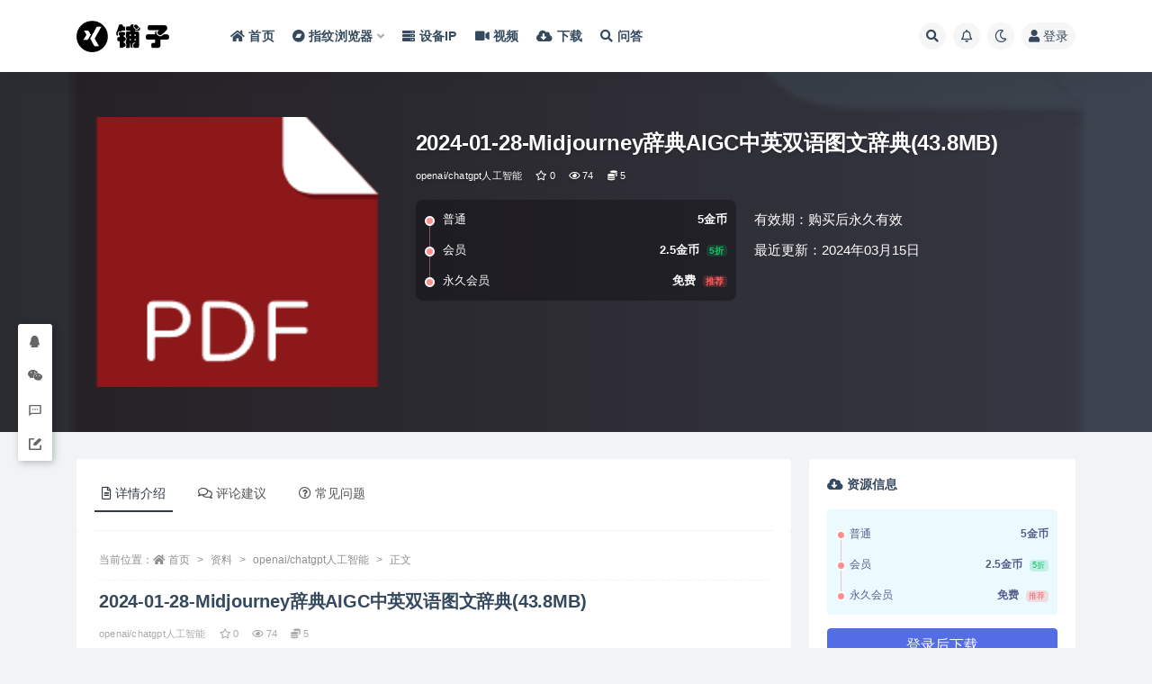

--- FILE ---
content_type: text/html; charset=UTF-8
request_url: https://xpuzi.com/32628.html
body_size: 12978
content:
<!doctype html><html lang="zh-Hans"><head><meta http-equiv="Content-Type" content="text/html; charset=UTF-8"><meta name="viewport" content="width=device-width, initial-scale=1, minimum-scale=1, maximum-scale=1"><link rel="profile" href="https://gmpg.org/xfn/11"><link media="all" href="https://xpuzi.com/wp-content/cache/autoptimize/css/autoptimize_0d53957bc9cb33b23c35c31233105c63.css" rel="stylesheet" /><style media="screen">.wxsyncmain *{max-width:100%!important}.wxsyncmain img{height:auto !important}.aplayer div.aplayer-pic{background-color:transparent !important}.aplayer span.aplayer-author{display:none}</style><title>2024-01-28-Midjourney辞典AIGC中英双语图文辞典(43.8MB) — X铺子 | 指纹浏览器汇总</title><meta name='robots' content='max-image-preview:large' /><meta name="keywords" content="AI,AI绘画.comfyui,chatgpt,Midjourney,sora,stable diffusion,人工智能,openai/chatgpt人工智能,"><meta name="description" content="以下文件快照生成于 3 天前 2024-01-28-Midjourney辞典AIGC中英双语图文辞典 43.8MB Screenshot_20230618_112118.jpg 888KB Midjourney关键词Prompt大全.pdf"><meta property="og:title" content="2024-01-28-Midjourney辞典AIGC中英双语图文辞典(43.8MB)"><meta property="og:description" content="以下文件快照生成于 3 天前 2024-01-28-Midjourney辞典AIGC中英双语图文辞典 43.8MB Screenshot_20230618_112118.jpg 888KB Midjourney关键词Prompt大全.pdf"><meta property="og:type" content="article"><meta property="og:url" content="https://xpuzi.com/32628.html"><meta property="og:site_name" content="X铺子 | 指纹浏览器汇总"><meta property="og:image" content="https://xpuzi.com/icons/filetype_pdf.png"><link href="https://xpuzi.com/wp-content/uploads/2023/06/1686058659-ec7f65115ecc973.png" rel="icon"> <script src="https://xpuzi.com/wp-content/themes/douyin/assets/js/jquery.min.js?ver=3.5.1" id="jquery-js"></script> <link rel="canonical" href="https://xpuzi.com/32628.html" /><link rel='shortlink' href='https://xpuzi.com/?p=32628' /></head><body class="wp-singular post-template-default single single-post postid-32628 single-format-video wp-theme-douyin wide-screen navbar-sticky with-hero hero-none hero-shop pagination-numeric no-off-canvas sidebar-right"><div id="app" class="site"><header class="site-header"><div class="container"><div class="navbar"><div class="logo-wrapper"> <a href="https://xpuzi.com/"> <img class="logo regular" src="https://xpuzi.com/wp-content/uploads/2023/06/1686061536-c51ce410c124a10.png" alt="X铺子 | 指纹浏览器汇总"> </a></div><div class="sep"></div><nav class="main-menu d-none d-lg-block"><ul id="menu-top" class="nav-list u-plain-list"><li class="menu-item menu-item-type-custom menu-item-object-custom menu-item-home"><a href="https://xpuzi.com/"><span><i class="fa fa-home"></i> 首页</span></a></li><li class="menu-item menu-item-type-taxonomy menu-item-object-category menu-item-has-children"><a href="https://xpuzi.com/zhuanti"><span><i class="fa fa-bandcamp"></i> 指纹浏览器</span></a><ul class="sub-menu"><li class="menu-item menu-item-type-custom menu-item-object-custom"><a target="_blank" href="https://xpuzi.com/ziniao.com">紫鸟浏览器</a></li><li class="menu-item menu-item-type-custom menu-item-object-custom"><a target="_blank" href="https://xpuzi.com/adspower.net">Adspower浏览器</a></li><li class="menu-item menu-item-type-custom menu-item-object-custom"><a target="_blank" href="https://xpuzi.com/yunlogin.com">云登浏览器</a></li><li class="menu-item menu-item-type-custom menu-item-object-custom"><a target="_blank" href="https://xpuzi.com/hubstudio.cn">Hubstudio浏览器</a></li><li class="menu-item menu-item-type-custom menu-item-object-custom"><a target="_blank" href="https://xpuzi.com/bitbrowser.cn">比特浏览器</a></li><li class="menu-item menu-item-type-custom menu-item-object-custom"><a target="_blank" href="https://xpuzi.com/zhanfubrowser.com">战斧浏览器</a></li><li class="menu-item menu-item-type-custom menu-item-object-custom"><a target="_blank" href="https://xpuzi.com/kuajingvs.com">跨境卫士浏览器</a></li><li class="menu-item menu-item-type-custom menu-item-object-custom"><a target="_blank" href="https://xpuzi.com/ixbrowser.com">Ixbrowser浏览器</a></li><li class="menu-item menu-item-type-custom menu-item-object-custom"><a target="_blank" href="https://xpuzi.com/szdamai.com">花漾灵动浏览器</a></li><li class="menu-item menu-item-type-custom menu-item-object-custom"><a target="_blank" href="https://xpuzi.com/lalicat.com">拉力猫浏览器</a></li><li class="menu-item menu-item-type-custom menu-item-object-custom"><a target="_blank" href="https://xpuzi.com/waxiang.com">挖象浏览器</a></li><li class="menu-item menu-item-type-custom menu-item-object-custom"><a target="_blank" href="https://xpuzi.com/mbbrowser.com">候鸟浏览器</a></li><li class="menu-item menu-item-type-custom menu-item-object-custom"><a target="_blank" href="https://xpuzi.com/dolphin-anty.com">dolphin-anty浏览器</a></li><li class="menu-item menu-item-type-custom menu-item-object-custom"><a target="_blank" href="https://xpuzi.com/okbrow.com">OKBrowser浏览器</a></li><li class="menu-item menu-item-type-custom menu-item-object-custom"><a target="_blank" href="https://xpuzi.com/feikua.net">飞跨浏览器</a></li><li class="menu-item menu-item-type-custom menu-item-object-custom"><a target="_blank" href="https://xpuzi.com/undetectable.io">Undetectable浏览器</a></li><li class="menu-item menu-item-type-custom menu-item-object-custom"><a target="_blank" href="https://xpuzi.com/multilogin.com">multilogin浏览器</a></li><li class="menu-item menu-item-type-custom menu-item-object-custom"><a target="_blank" href="https://xpuzi.com/vmlogin.com.cn">vmlogin浏览器</a></li><li class="menu-item menu-item-type-custom menu-item-object-custom"><a target="_blank" href="https://xpuzi.com/octobrowser.net">Octobrowser浏览器</a></li><li class="menu-item menu-item-type-custom menu-item-object-custom"><a target="_blank" href="https://xpuzi.com/morelogin.com">Morelogin浏览器</a></li><li class="menu-item menu-item-type-custom menu-item-object-custom"><a target="_blank" href="https://xpuzi.com/ghostbrowser.com">Ghostbrowser浏览器</a></li><li class="menu-item menu-item-type-custom menu-item-object-custom"><a target="_blank" href="https://xpuzi.com/gologin.com">Gologin浏览器</a></li><li class="menu-item menu-item-type-custom menu-item-object-custom"><a target="_blank" href="https://xpuzi.com/incogniton.com">Incogniton浏览器</a></li><li class="menu-item menu-item-type-custom menu-item-object-custom"><a target="_blank" href="https://xpuzi.com/kameleo.io">Kameleo浏览器</a></li><li class="menu-item menu-item-type-custom menu-item-object-custom"><a target="_blank" href="https://xpuzi.com/clonbrowser.com">Clonbrowser浏览器</a></li><li class="menu-item menu-item-type-custom menu-item-object-custom"><a target="_blank" href="https://xpuzi.com/indigobrowser.com">Indigobrowser浏览器</a></li><li class="menu-item menu-item-type-custom menu-item-object-custom"><a target="_blank" href="https://xpuzi.com/marketerbrowser.com">Marketer浏览器</a></li><li class="menu-item menu-item-type-custom menu-item-object-custom"><a target="_blank" href="https://xpuzi.com/hidemyacc.com">Hidemyacc浏览器</a></li><li class="menu-item menu-item-type-custom menu-item-object-custom"><a target="_blank" href="https://xpuzi.com/antbrowser.pro">Antbrowser</a></li><li class="menu-item menu-item-type-custom menu-item-object-custom"><a target="_blank" href="https://xpuzi.com/maskfog.com">Maskfog浏览器</a></li><li class="menu-item menu-item-type-custom menu-item-object-custom"><a target="_blank" href="https://xpuzi.com/dicloak.com">Dicloak浏览器</a></li><li class="menu-item menu-item-type-custom menu-item-object-custom"><a target="_blank" href="https://xpuzi.com/duokaibrowser.com">多开浏览器</a></li><li class="menu-item menu-item-type-custom menu-item-object-custom"><a target="_blank" href="https://xpuzi.com/ebrower.com">极简浏览器</a></li></ul></li><li class="menu-item menu-item-type-taxonomy menu-item-object-category"><a href="https://xpuzi.com/softs_download"><span><i class="fa fa-server"></i> 设备IP</span></a></li><li class="menu-item menu-item-type-taxonomy menu-item-object-category"><a href="https://xpuzi.com/course"><span><i class="fa fa-video-camera"></i> 视频</span></a></li><li class="menu-item menu-item-type-custom menu-item-object-custom"><a target="_blank" href="https://xpuzi.com/pan"><span><i class="fa fa-cloud-download"></i> 下载</span></a></li><li class="menu-item menu-item-type-custom menu-item-object-custom"><a href="https://xpuzi.com/question"><span><i class="fa fa-search"></i> 问答</span></a></li></ul></nav><div class="actions"> <span class="btn btn-sm search-open navbar-button ml-2" rel="nofollow noopener noreferrer" data-action="omnisearch-open" data-target="#omnisearch" title="搜索"><i class="fas fa-search"></i></span> <span class="btn btn-sm toggle-notify navbar-button ml-2" rel="nofollow noopener noreferrer" title="公告"><i class="fa fa-bell-o"></i></span> <span class="btn btn-sm toggle-dark navbar-button ml-2" rel="nofollow noopener noreferrer" title="夜间模式"><i class="fa fa-moon-o"></i></span> <a class="login-btn navbar-button ml-2" rel="nofollow noopener noreferrer" href="#"><i class="fa fa-user mr-1"></i>登录</a><div class="burger"></div></div></div></div></header><div class="header-gap"></div><div class="hero lazyload visible" data-bg="https://xpuzi.com/icons/filetype_pdf.png"><div class="hero-shop-warp"><div class="container-lg"><div class="row"><div class="col-lg-4 img-box"> <img class="lazyload" data-src="https://xpuzi.com/icons/filetype_pdf.png" src="[data-uri]" alt="2024-01-28-Midjourney辞典AIGC中英双语图文辞典(43.8MB)" /> <noscript><img src="https://xpuzi.com/icons/filetype_pdf.png" alt="2024-01-28-Midjourney辞典AIGC中英双语图文辞典(43.8MB)" /></noscript></div><div class="col-lg-8 info-box"><header class="entry-header"><h1 class="entry-title">2024-01-28-Midjourney辞典AIGC中英双语图文辞典(43.8MB)</h1><div class="entry-meta"> <span class="meta-category"> <a href="https://xpuzi.com/sucai/ai_sucai" rel="category">openai/chatgpt人工智能</a> </span> <span class="meta-favnum"><i class="far fa-star"></i> 0</span> <span class="meta-views"><i class="fa fa-eye"></i> 74</span> <span class="meta-shhop-icon"><i class="fas fa-coins"></i> 5</span> <span class="meta-edit"></span></div></header><div class="row"><div class="col-lg-6 col-12"><ul class="pricing-options"><li><span>普通</span><b>5金币</b></li><li><span>会员</span><b>2.5金币<small class="badge badge-success-lighten ml-2">5折</small></b></li><li><span>永久会员</span><b>免费<small class="badge badge-danger-lighten ml-2">推荐</small></b></li></ul></div><div class="col-lg-6 col-12"><ul class="down-info"><li><p class="data-label">有效期：购买后永久有效</p></li><li><p class="data-label">最近更新：2024年03月15日</p></li></ul></div></div></div></div></div></div></div><main id="main" role="main" class="site-content"><div class="container"><div class="row"><div class="content-column col-lg-9"><div class="content-area"><div class="single-download-nav"><ul class="nav nav-pills" id="pills-tab" role="tablist"><li class="nav-item" role="presentation"> <a class="nav-link active" id="pills-details-tab" data-toggle="pill" href="#pills-details" role="tab" aria-controls="pills-details" aria-selected="true"><i class="far fa-file-alt mr-1"></i>详情介绍</a></li><li class="nav-item" role="presentation"> <a class="nav-link" id="pills-comments-tab" data-toggle="pill" href="#pills-comments" role="tab" aria-controls="pills-comments" aria-selected="false"><i class="fa fa-comments-o mr-1"></i>评论建议</a></li><li class="nav-item" role="presentation"> <a class="nav-link" id="pills-faq-tab" data-toggle="pill" href="#pills-faq" role="tab" aria-controls="pills-faq" aria-selected="false"><i class="far fa-question-circle mr-1"></i>常见问题</a></li></ul></div><div class="tab-content" id="pills-tabContent"><div class="tab-pane fade show active" id="pills-details" role="tabpanel" aria-labelledby="pills-details-tab"><article id="post-32628" class="article-content post-32628 post type-post status-publish format-video hentry category-ai_sucai tag-ai tag-ai-comfyui tag-chatgpt tag-midjourney tag-sora tag-stable-diffusion tag-11697 post_format-post-format-video"><div class="container"><div class="article-crumb"><ol class="breadcrumb">当前位置：<li class="home"><i class="fa fa-home"></i> <a href="https://xpuzi.com">首页</a></li><li><a href="https://xpuzi.com/sucai">资料</a></li><li><a href="https://xpuzi.com/sucai/ai_sucai">openai/chatgpt人工智能</a></li><li class="active">正文</li></ol></div><header class="entry-header"><h1 class="entry-title">2024-01-28-Midjourney辞典AIGC中英双语图文辞典(43.8MB)</h1><div class="entry-meta"> <span class="meta-category"> <a href="https://xpuzi.com/sucai/ai_sucai" rel="category">openai/chatgpt人工智能</a> </span> <span class="meta-favnum"><i class="far fa-star"></i> 0</span> <span class="meta-views"><i class="fa fa-eye"></i> 74</span> <span class="meta-shhop-icon"><i class="fas fa-coins"></i> 5</span> <span class="meta-edit"></span></div></header><div class="pt-0 d-none d-block d-xl-none d-lg-none"><aside id="header-widget-shop-down" class="widget-area"><p></p></aside></div><div class="entry-wrapper"><div class="site_abc_wrap pc top"><a href="https://xpuzi.com/32705.html" target="_blank"  data-toggle="tooltip" data-html="true" title="<u>热文：</u>2025主流指纹浏览器推荐"><img src="https://img.alicdn.com/imgextra/i1/126819061/O1CN015wLX9J2GnzqFXAg6U_!!126819061.jpg" style=" width: 100%; "></a> <br> <a href="https://xpuzi.com/32747.html" target="_blank"  data-toggle="tooltip" data-html="true" title="<u>推荐：</u>阿里云 腾讯云 京东云 百度云最新活动"><img src="https://img.alicdn.com/imgextra/i3/126819061/O1CN010jIHfd2GnzqGJA1J9_!!126819061.jpg" style=" width: 100%; "></a></div><div class="entry-content u-text-format u-clearfix"><section class="path-info section white-bg-1"><section class="h-label"><span class="label-text"></span></p><section class="label-bg label-bg-front"></section><section class="label-bg label-bg-back"></section></section><p class="tip"> 以下文件快照生成于 3 天前</p><section class="file-preview"><section class="el-tree"><section class="el-tree-node is-expanded is-focusable"><section class="el-tree-node__content" style="padding-left:0px"><span class="expanded el-tree-node__expand-icon el-icon-caret-right"></span></p><p class="custom-tree-node"><span class="wrap"><img decoding="async" src="https://xpuzi.com/icons/filetype_folder.png" class="icon"> <span class="name van-ellipsis">2024-01-28-Midjourney辞典AIGC中英双语图文辞典</span></span> <span class="filesize">43.8MB</span></p></section><section class="el-tree-node__children"><section class="el-tree-node is-expanded is-focusable"><section class="el-tree-node__content" style="padding-left:18px"><span class="is-leaf el-tree-node__expand-icon el-icon-caret-right"></span></p><p class="custom-tree-node"><span class="wrap"><img decoding="async" src="https://xpuzi.com/icons/filetype_img.png" class="icon"> <span class="name van-ellipsis">Screenshot_20230618_112118.jpg</span></span> <span class="filesize">888KB</span></p></section><section class="el-tree-node__children"></section></section><section class="el-tree-node is-expanded is-focusable"><section class="el-tree-node__content" style="padding-left:18px"><span class="is-leaf el-tree-node__expand-icon el-icon-caret-right"></span></p><p class="custom-tree-node"><span class="wrap"><img decoding="async" src="https://xpuzi.com/icons/filetype_pdf.png" class="icon"> <span class="name van-ellipsis">Midjourney关键词Prompt大全.pdf</span></span> <span class="filesize">15.8MB</span></p></section><section class="el-tree-node__children"></section></section><section class="el-tree-node is-expanded is-focusable"><section class="el-tree-node__content" style="padding-left:18px"><span class="is-leaf el-tree-node__expand-icon el-icon-caret-right"></span></p><p class="custom-tree-node"><span class="wrap"><img decoding="async" src="https://xpuzi.com/icons/filetype_pdf.png" class="icon"> <span class="name van-ellipsis">midjourney辞典.pdf</span></span> <span class="filesize">27.1MB</span></p></section><section class="el-tree-node__children"></section></section></section></section><section class="el-tree__drop-indicator"></section></section></section></section><div class="post-note alert alert-warning mt-2" role="alert"><small><ol><li>本站资源来自互联网收集整理及网友投稿，如果侵犯了您的合法权益，请联系本站我们会及时删除。</li><li>本站视频素材（精选、音效）两分类为无版权素材，可放心商用。</li><li>网友分享的素材其版权归原创作者拥有。若作为商业用途，请获取模板原作者授权，本站不承担由此引发的一切版权纠纷。</li><li>网友分享的素材建议配合字幕、剪辑等手法进行二次创作，所分享素材仅供学习参考。</li><li>用户自行上传和使用素材等内容应遵守相关法律、法规，不得侵犯本网站及权利人的合法权利。</li></ol> </small></div><div class="entry-tags"><a href="https://xpuzi.com/tag/ai" class="btn btn-sm btn-light mr-2" rel="tag">AI</a><a href="https://xpuzi.com/tag/ai%e7%bb%98%e7%94%bb-comfyui" class="btn btn-sm btn-light mr-2" rel="tag">AI绘画.comfyui</a><a href="https://xpuzi.com/tag/chatgpt" class="btn btn-sm btn-light mr-2" rel="tag">chatgpt</a><a href="https://xpuzi.com/tag/midjourney" class="btn btn-sm btn-light mr-2" rel="tag">Midjourney</a><a href="https://xpuzi.com/tag/sora" class="btn btn-sm btn-light mr-2" rel="tag">sora</a><a href="https://xpuzi.com/tag/stable-diffusion" class="btn btn-sm btn-light mr-2" rel="tag">stable diffusion</a><a href="https://xpuzi.com/tag/%e4%ba%ba%e5%b7%a5%e6%99%ba%e8%83%bd" class="btn btn-sm btn-light mr-2" rel="tag">人工智能</a></div><div class="entry-share"><div class="row"><div class="col d-none d-lg-block"></div><div class="col-auto mb-3 mb-lg-0"> <button class="go-star-btn btn btn-sm btn-white" data-id="32628"><i class="far fa-star"></i> 收藏</button> <button class="share-poster btn btn-sm btn-white" data-id="32628" title="文章封面图"><i class="fa fa-share-alt"></i> 海报</button> <button class="go-copy btn btn-sm btn-white" data-toggle="tooltip" data-placement="top" title="点击复制链接" data-clipboard-text="https://xpuzi.com/32628.html"><i class="fas fa-link"></i> 链接</button></div></div></div></div><div class="site_abc_wrap pc bottum"><a href="https://xpuzi.com/32747.html" target="_blank"  data-toggle="tooltip" data-html="true" title="<u>推荐：</u>阿里云 腾讯云 京东云 百度云最新活动"><img src="https://img.alicdn.com/imgextra/i3/126819061/O1CN010jIHfd2GnzqGJA1J9_!!126819061.jpg" style=" width: 100%; "></a> <br> <a href="https://xpuzi.com/32827.html" target="_blank"  data-toggle="tooltip" data-html="true" title="<u>教程：</u>云服务器如何配置代理IP"><img src="https://img.alicdn.com/imgextra/i2/126819061/O1CN01foZ6mt2GnzqEwBHmX_!!126819061.jpg" style=" width: 100%; "></a></div></div></div></article></div><div class="tab-pane fade" id="pills-comments" role="tabpanel" aria-labelledby="pills-comments-tab"><div id="comments" class="entry-comments"><div id="respond" class="comment-respond"><h3 id="reply-title" class="comment-reply-title">发表回复 <small><a rel="nofollow" id="cancel-comment-reply-link" href="/32628.html#respond" style="display:none;">取消回复</a></small></h3><div class="comment-form"><div class="comment-must-login">您需要登录后才可以发表评论...</div><div class="form-submit"><div class="form-submit-text float-left"><a class="login-btn" href="javascript:;">登录...</a> 后才能评论</div> <input name="submit" type="submit" id="must-submit" class="submit disabled" value="发表" disabled></div></div></div></div></div><div class="tab-pane fade" id="pills-faq" role="tabpanel" aria-labelledby="pills-faq-tab"><div class="accordion" id="accordionhelp"><div class="card"><div class="card-header" id="heading-0"><h2 class="mb-0"> <button class="btn btn-sm btn-block text-left collapsed" type="button" data-toggle="collapse" data-target="#collapse-0" aria-expanded="false" aria-controls="collapse-0"> 免费下载或者VIP会员资源能否直接商用？<span class="fa fa-plus"></span><span class="fa fa-minus"></span> </button></h2></div><div id="collapse-0" class="collapse" aria-labelledby="heading-0" data-parent="#accordionhelp"><div class="card-body bg-primary text-white"> 本站所有资源版权均属于原作者所有，这里所提供资源均只能用于参考学习用，请勿直接商用。若由于商用引起版权纠纷，一切责任均由使用者承担。更多说明请参考 VIP介绍。</div></div></div><div class="card"><div class="card-header" id="heading-1"><h2 class="mb-0"> <button class="btn btn-sm btn-block text-left collapsed" type="button" data-toggle="collapse" data-target="#collapse-1" aria-expanded="false" aria-controls="collapse-1"> 提示下载完但解压或打开不了？<span class="fa fa-plus"></span><span class="fa fa-minus"></span> </button></h2></div><div id="collapse-1" class="collapse" aria-labelledby="heading-1" data-parent="#accordionhelp"><div class="card-body bg-primary text-white"> 最常见的情况是下载不完整: 可对比下载完压缩包的与网盘上的容量，若小于网盘提示的容量则是这个原因。这是浏览器下载的bug，建议用百度网盘软件或迅雷下载。 若排除这种情况，可在对应资源底部留言或联络我们。</div></div></div><div class="card"><div class="card-header" id="heading-2"><h2 class="mb-0"> <button class="btn btn-sm btn-block text-left collapsed" type="button" data-toggle="collapse" data-target="#collapse-2" aria-expanded="false" aria-controls="collapse-2"> 找不到素材资源介绍文章里的示例图片？<span class="fa fa-plus"></span><span class="fa fa-minus"></span> </button></h2></div><div id="collapse-2" class="collapse" aria-labelledby="heading-2" data-parent="#accordionhelp"><div class="card-body bg-primary text-white"> 对于会员专享、整站源码、程序插件、网站模板、网页模版等类型的素材，文章内用于介绍的图片通常并不包含在对应可供下载素材包内。这些相关商业图片需另外购买，且本站不负责(也没有办法)找到出处。 同样地一些字体文件也是这种情况，但部分素材会在素材包内有一份字体下载链接清单。</div></div></div><div class="card"><div class="card-header" id="heading-3"><h2 class="mb-0"> <button class="btn btn-sm btn-block text-left collapsed" type="button" data-toggle="collapse" data-target="#collapse-3" aria-expanded="false" aria-controls="collapse-3"> 付款后无法显示下载地址或者无法查看内容？<span class="fa fa-plus"></span><span class="fa fa-minus"></span> </button></h2></div><div id="collapse-3" class="collapse" aria-labelledby="heading-3" data-parent="#accordionhelp"><div class="card-body bg-primary text-white"> 如果您已经成功付款但是网站没有弹出成功提示，请联系站长提供付款信息为您处理</div></div></div><div class="card"><div class="card-header" id="heading-4"><h2 class="mb-0"> <button class="btn btn-sm btn-block text-left collapsed" type="button" data-toggle="collapse" data-target="#collapse-4" aria-expanded="false" aria-controls="collapse-4"> 购买该资源后，可以退款吗？<span class="fa fa-plus"></span><span class="fa fa-minus"></span> </button></h2></div><div id="collapse-4" class="collapse" aria-labelledby="heading-4" data-parent="#accordionhelp"><div class="card-body bg-primary text-white"> 源码素材属于虚拟商品，具有可复制性，可传播性，一旦授予，不接受任何形式的退款、换货要求。请您在购买获取之前确认好 是您所需要的资源</div></div></div></div></div></div><div class="entry-navigation"><div class="row"><div class="col-lg-6 col-12"> <a class="entry-page-prev" href="https://xpuzi.com/32627.html" title="Midjourney入门到精通 AI绘图作画教学(905.7MB)"><div class="entry-page-icon"><i class="fas fa-arrow-left"></i></div><div class="entry-page-info"> <span class="d-block rnav">上一篇</span> <span class="d-block title">Midjourney入门到精通 AI绘图作画教学(905.7MB)</span></div> </a></div><div class="col-lg-6 col-12"> <a class="entry-page-next" href="https://xpuzi.com/32629.html" title="1643期-8000套Midjourney关键词合集(12.5GB)"><div class="entry-page-info"> <span class="d-block rnav">下一篇</span> <span class="d-block title">1643期-8000套Midjourney关键词合集(12.5GB)</span></div><div class="entry-page-icon"><i class="fas fa-arrow-right"></i></div> </a></div></div></div><div class="related-posts"><h3 class="u-border-title">相关文章</h3><div class="row"><div class="col-lg-6 col-12"><article id="post-32632" class="post post-list post-32632 type-post status-publish format-video hentry category-ai_sucai tag-ai tag-ai-comfyui tag-chatgpt tag-midjourney tag-sora tag-stable-diffusion tag-11697 post_format-post-format-video"><div class="entry-media"><div class="placeholder" style="padding-bottom: 66.666666666667%"><a href="https://xpuzi.com/32632.html" title="2024-01-30-Midjourney关键词-AI生成中国风古装汉服美女人像提示关键词(3.4MB)" rel="nofollow noopener noreferrer"><img class="lazyload" data-src="https://xpuzi.com/icons/filetype_doc.png" src="https://xpuzi.com/wp-content/themes/douyin/assets/img/thumb-ing.gif" alt="2024-01-30-Midjourney关键词-AI生成中国风古装汉服美女人像提示关键词(3.4MB)" /></a></div></div><div class="entry-wrapper"><header class="entry-header"><h2 class="entry-title"><a href="https://xpuzi.com/32632.html" title="2024-01-30-Midjourney关键词-AI生成中国风古装汉服美女人像提示关键词(3.4MB)" rel="bookmark">2024-01-30-Midjourney关键词-AI生成中国风古装汉服美女人像提示关键词(3.4MB)</a></h2></header><div class="entry-footer"><div class="entry-meta"> <span class="meta-category"> <a href="https://xpuzi.com/sucai/ai_sucai" rel="category">openai/chatgpt人工智能</a> </span> <span class="meta-date"> <time datetime="2024-03-15T21:34:08+08:00"> <i class="fa fa-clock-o"></i> 2 年前 </time> </span> <span class="meta-views"><i class="fa fa-eye"></i> 155</span> <span class="meta-shhop-icon"><i class="fas fa-coins"></i> 5</span></div></div></div></article></div><div class="col-lg-6 col-12"><article id="post-32631" class="post post-list post-32631 type-post status-publish format-video hentry category-ai_sucai tag-ai tag-ai-comfyui tag-chatgpt tag-midjourney tag-sora tag-stable-diffusion tag-11697 post_format-post-format-video"><div class="entry-media"><div class="placeholder" style="padding-bottom: 66.666666666667%"><a href="https://xpuzi.com/32631.html" title="2024-02-05-人人都能玩赚AI课程（ChaiGPT+MidJourney）(791.2MB)" rel="nofollow noopener noreferrer"><img class="lazyload" data-src="https://xpuzi.com/icons/filetype_video.png" src="https://xpuzi.com/wp-content/themes/douyin/assets/img/thumb-ing.gif" alt="2024-02-05-人人都能玩赚AI课程（ChaiGPT+MidJourney）(791.2MB)" /></a></div></div><div class="entry-wrapper"><header class="entry-header"><h2 class="entry-title"><a href="https://xpuzi.com/32631.html" title="2024-02-05-人人都能玩赚AI课程（ChaiGPT+MidJourney）(791.2MB)" rel="bookmark">2024-02-05-人人都能玩赚AI课程（ChaiGPT+MidJourney）(791.2MB)</a></h2></header><div class="entry-footer"><div class="entry-meta"> <span class="meta-category"> <a href="https://xpuzi.com/sucai/ai_sucai" rel="category">openai/chatgpt人工智能</a> </span> <span class="meta-date"> <time datetime="2024-03-15T21:34:07+08:00"> <i class="fa fa-clock-o"></i> 2 年前 </time> </span> <span class="meta-views"><i class="fa fa-eye"></i> 148</span> <span class="meta-shhop-icon"><i class="fas fa-coins"></i> 5</span></div></div></div></article></div><div class="col-lg-6 col-12"><article id="post-32630" class="post post-list post-32630 type-post status-publish format-video hentry category-ai_sucai tag-ai tag-ai-comfyui tag-chatgpt tag-midjourney tag-sora tag-stable-diffusion tag-11697 post_format-post-format-video"><div class="entry-media"><div class="placeholder" style="padding-bottom: 66.666666666667%"><a href="https://xpuzi.com/32630.html" title="2024-01-13-玩赚midjourney-AI绘画从0到高手(199.5MB)" rel="nofollow noopener noreferrer"><img class="lazyload" data-src="https://xpuzi.com/icons/filetype_img.png" src="https://xpuzi.com/wp-content/themes/douyin/assets/img/thumb-ing.gif" alt="2024-01-13-玩赚midjourney-AI绘画从0到高手(199.5MB)" /></a></div></div><div class="entry-wrapper"><header class="entry-header"><h2 class="entry-title"><a href="https://xpuzi.com/32630.html" title="2024-01-13-玩赚midjourney-AI绘画从0到高手(199.5MB)" rel="bookmark">2024-01-13-玩赚midjourney-AI绘画从0到高手(199.5MB)</a></h2></header><div class="entry-footer"><div class="entry-meta"> <span class="meta-category"> <a href="https://xpuzi.com/sucai/ai_sucai" rel="category">openai/chatgpt人工智能</a> </span> <span class="meta-date"> <time datetime="2024-03-15T21:34:07+08:00"> <i class="fa fa-clock-o"></i> 2 年前 </time> </span> <span class="meta-views"><i class="fa fa-eye"></i> 132</span> <span class="meta-shhop-icon"><i class="fas fa-coins"></i> 5</span></div></div></div></article></div><div class="col-lg-6 col-12"><article id="post-32629" class="post post-list post-32629 type-post status-publish format-video hentry category-ai_sucai tag-ai tag-ai-comfyui tag-chatgpt tag-midjourney tag-sora tag-stable-diffusion tag-11697 post_format-post-format-video"><div class="entry-media"><div class="placeholder" style="padding-bottom: 66.666666666667%"><a href="https://xpuzi.com/32629.html" title="1643期-8000套Midjourney关键词合集(12.5GB)" rel="nofollow noopener noreferrer"><img class="lazyload" data-src="https://xpuzi.com/icons/filetype_img.png" src="https://xpuzi.com/wp-content/themes/douyin/assets/img/thumb-ing.gif" alt="1643期-8000套Midjourney关键词合集(12.5GB)" /></a></div></div><div class="entry-wrapper"><header class="entry-header"><h2 class="entry-title"><a href="https://xpuzi.com/32629.html" title="1643期-8000套Midjourney关键词合集(12.5GB)" rel="bookmark">1643期-8000套Midjourney关键词合集(12.5GB)</a></h2></header><div class="entry-footer"><div class="entry-meta"> <span class="meta-category"> <a href="https://xpuzi.com/sucai/ai_sucai" rel="category">openai/chatgpt人工智能</a> </span> <span class="meta-date"> <time datetime="2024-03-15T21:34:06+08:00"> <i class="fa fa-clock-o"></i> 2 年前 </time> </span> <span class="meta-views"><i class="fa fa-eye"></i> 71</span> <span class="meta-shhop-icon"><i class="fas fa-coins"></i> 5</span></div></div></div></article></div></div></div></div></div><div class="sidebar-column col-lg-3"><aside id="secondary" class="widget-area"><div id="ripro_v2_shop_down-2" class="widget ripro-v2-widget-shop-down"><div class="price"><h3><i class="fas fa-cloud-download-alt mr-1"></i>资源信息</h3></div><ul class="pricing-options"><li><span>普通</span><b>5金币</b></li><li><span>会员</span><b>2.5金币<small class="badge badge-success-lighten ml-2">5折</small></b></li><li><span>永久会员</span><b>免费<small class="badge badge-danger-lighten ml-2">推荐</small></b></li></ul><div class="async-shop-down text-center"><i class="fa fa-spinner fa-spin"></i></div><div class="down-info"><h5>其他信息</h5><ul class="infos"><li><p class="data-label">有效期</p><p class="info">永久有效</p></li><li><p class="data-label">最近更新</p><p class="info">2024年03月15日</p></li></ul></div><div class="down-help mt-2 small text-muted">下载遇到问题？可联系客服或留言反馈</div></div><div id="search-3" class="widget widget_search"><form method="get" class="search-form" action="https://xpuzi.com/"> <input type="text" class="form-control" placeholder="输入关键词 回车..." autocomplete="off" value="" name="s" required="required"></form></div><div id="ripro_v2_widget_post_item-2" class="widget ripro_v2-widget-post"><div class="list"><article id="post-33057" class="post post-list maxbg post-33057 type-post status-publish format-standard hentry category-course tag-adspower tag-tiktok tag-11849 tag-11752 tag-11734"><div class="entry-media"><div class="placeholder" style="padding-bottom: 66.666666666667%"><a href="https://xpuzi.com/33057.html" title="店群卖家必看！多账号如何不被封？ #adspower #tiktok带货#跨境电商#独立站#tiktok &#8211; 抖音" rel="nofollow noopener noreferrer"><img class="lazyload" data-src="https://images.xpuzi.com/douyin/2025/1758599736.jpg" src="https://xpuzi.com/wp-content/themes/douyin/assets/img/thumb-ing.gif" alt="店群卖家必看！多账号如何不被封？ #adspower #tiktok带货#跨境电商#独立站#tiktok &#8211; 抖音" /></a></div></div><div class="entry-wrapper"><header class="entry-header"><h2 class="entry-title"><a href="https://xpuzi.com/33057.html" title="店群卖家必看！多账号如何不被封？ #adspower #tiktok带货#跨境电商#独立站#tiktok &#8211; 抖音" rel="bookmark">店群卖家必看！多账号如何不被封？ #adspower #tiktok带货#跨境电商#独立站#tiktok &#8211; 抖音</a></h2></header><div class="entry-footer"><div class="entry-meta"> <span class="meta-date"> <time datetime="2025-09-23T11:55:44+08:00"> <i class="fa fa-clock-o"></i> 4 月前 </time> </span></div></div></div></article><article id="post-33100" class="post post-list post-33100 type-post status-publish format-standard hentry category-course tag-11898 tag-11900 tag-11899 tag-11734 tag-11896 tag-11897"><div class="entry-media"><div class="placeholder" style="padding-bottom: 66.666666666667%"><a href="https://xpuzi.com/33100.html" title="跨境电商团队每天都离不开这工具，每个工具的使用说明已经帮你备注好。快来抄作业吧！！！#跨境电商 #跨境电商亚马逊 #跨境电商选品#办公软件技巧 #海外仓 &#8211; 抖音" rel="nofollow noopener noreferrer"><img class="lazyload" data-src="https://images.xpuzi.com/douyin/2025/1760890481.jpg" src="https://xpuzi.com/wp-content/themes/douyin/assets/img/thumb-ing.gif" alt="跨境电商团队每天都离不开这工具，每个工具的使用说明已经帮你备注好。快来抄作业吧！！！#跨境电商 #跨境电商亚马逊 #跨境电商选品#办公软件技巧 #海外仓 &#8211; 抖音" /></a></div></div><div class="entry-wrapper"><header class="entry-header"><h2 class="entry-title"><a href="https://xpuzi.com/33100.html" title="跨境电商团队每天都离不开这工具，每个工具的使用说明已经帮你备注好。快来抄作业吧！！！#跨境电商 #跨境电商亚马逊 #跨境电商选品#办公软件技巧 #海外仓 &#8211; 抖音" rel="bookmark">跨境电商团队每天都离不开这工具，每个工具的使用说明已经帮你备注好。快来抄作业吧！！！#跨境电商 #跨境电商亚马逊 #跨境电商选品#办公软件技巧 #海外仓 &#8211; 抖音</a></h2></header><div class="entry-footer"><div class="entry-meta"> <span class="meta-date"> <time datetime="2025-10-20T00:14:50+08:00"> <i class="fa fa-clock-o"></i> 3 月前 </time> </span></div></div></div></article><article id="post-32728" class="post post-list post-32728 type-post status-publish format-standard hentry category-course tag-11744 tag-11740"><div class="entry-media"><div class="placeholder" style="padding-bottom: 66.666666666667%"><a href="https://xpuzi.com/32728.html" title="“腹肌哥”，找到啦！" rel="nofollow noopener noreferrer"><img class="lazyload" data-src="https://mp.fzneditor.com/sz_mmbiz_jpg/xrFYciaHL08DoPygu7GaRI6bJSj5GhEBcfqCSA3LtzLFqvy64kiaWiaTPias3BGdSNiab0RzcdGuxGronlQ8EH6yMNA/0?wx_fmt=jpeg" src="https://xpuzi.com/wp-content/themes/douyin/assets/img/thumb-ing.gif" alt="“腹肌哥”，找到啦！" /></a></div></div><div class="entry-wrapper"><header class="entry-header"><h2 class="entry-title"><a href="https://xpuzi.com/32728.html" title="“腹肌哥”，找到啦！" rel="bookmark">“腹肌哥”，找到啦！</a></h2></header><div class="entry-footer"><div class="entry-meta"> <span class="meta-date"> <time datetime="2025-08-06T15:18:57+08:00"> <i class="fa fa-clock-o"></i> 5 月前 </time> </span></div></div></div></article><article id="post-33141" class="post post-list post-33141 type-post status-publish format-standard hentry category-course tag-tiktok tag-tk tag-3482 tag-11816 tag-11734"><div class="entry-media"><div class="placeholder" style="padding-bottom: 66.666666666667%"><a href="https://xpuzi.com/33141.html" title="Tk插件中心！就像是主动为我们筛选了一遍，会发现基本上都能用 #跨境 #跨境电商 #工具 #tiktok &#8211; 抖音" rel="nofollow noopener noreferrer"><img class="lazyload" data-src="https://images.xpuzi.com/douyin/2025/1764210752.jpg" src="https://xpuzi.com/wp-content/themes/douyin/assets/img/thumb-ing.gif" alt="Tk插件中心！就像是主动为我们筛选了一遍，会发现基本上都能用 #跨境 #跨境电商 #工具 #tiktok &#8211; 抖音" /></a></div></div><div class="entry-wrapper"><header class="entry-header"><h2 class="entry-title"><a href="https://xpuzi.com/33141.html" title="Tk插件中心！就像是主动为我们筛选了一遍，会发现基本上都能用 #跨境 #跨境电商 #工具 #tiktok &#8211; 抖音" rel="bookmark">Tk插件中心！就像是主动为我们筛选了一遍，会发现基本上都能用 #跨境 #跨境电商 #工具 #tiktok &#8211; 抖音</a></h2></header><div class="entry-footer"><div class="entry-meta"> <span class="meta-date"> <time datetime="2025-11-27T10:32:40+08:00"> <i class="fa fa-clock-o"></i> 2 月前 </time> </span></div></div></div></article><article id="post-32797" class="post post-list post-32797 type-post status-publish format-standard hentry category-course tag-11740 tag-11758"><div class="entry-media"><div class="placeholder" style="padding-bottom: 66.666666666667%"><a href="https://xpuzi.com/32797.html" title="比特指纹浏览器，是一款完全免费的指纹浏览器，发挥了互联网自由、开源、共享的精神，将产品免费化！完善的配套服务，充分解决您的业务周边需求。无论您是运营多个Facebook账号、做Tiktok视频营销、多登WhatsApp、领英账号、PayPal账号，还是经营网店，如亚马逊、虾皮、lazada、拼多多等，一切网络平台账号、电商店铺账号，都可以实现多开防关联封号、降权，为您账号安全护航！#比特指纹浏览器 &#8211; 抖音" rel="nofollow noopener noreferrer"><img class="lazyload" data-src="https://images.xpuzi.com/douyin/2025/11261.jpg" src="https://xpuzi.com/wp-content/themes/douyin/assets/img/thumb-ing.gif" alt="比特指纹浏览器，是一款完全免费的指纹浏览器，发挥了互联网自由、开源、共享的精神，将产品免费化！完善的配套服务，充分解决您的业务周边需求。无论您是运营多个Facebook账号、做Tiktok视频营销、多登WhatsApp、领英账号、PayPal账号，还是经营网店，如亚马逊、虾皮、lazada、拼多多等，一切网络平台账号、电商店铺账号，都可以实现多开防关联封号、降权，为您账号安全护航！#比特指纹浏览器 &#8211; 抖音" /></a></div></div><div class="entry-wrapper"><header class="entry-header"><h2 class="entry-title"><a href="https://xpuzi.com/32797.html" title="比特指纹浏览器，是一款完全免费的指纹浏览器，发挥了互联网自由、开源、共享的精神，将产品免费化！完善的配套服务，充分解决您的业务周边需求。无论您是运营多个Facebook账号、做Tiktok视频营销、多登WhatsApp、领英账号、PayPal账号，还是经营网店，如亚马逊、虾皮、lazada、拼多多等，一切网络平台账号、电商店铺账号，都可以实现多开防关联封号、降权，为您账号安全护航！#比特指纹浏览器 &#8211; 抖音" rel="bookmark">比特指纹浏览器，是一款完全免费的指纹浏览器，发挥了互联网自由、开源、共享的精神，将产品免费化！完善的配套服务，充分解决您的业务周边需求。无论您是运营多个Facebook账号、做Tiktok视频营销、多登WhatsApp、领英账号、PayPal账号，还是经营网店，如亚马逊、虾皮、lazada、拼多多等，一切网络平台账号、电商店铺账号，都可以实现多开防关联封号、降权，为您账号安全护航！#比特指纹浏览器 &#8211; 抖音</a></h2></header><div class="entry-footer"><div class="entry-meta"> <span class="meta-date"> <time datetime="2025-09-01T13:53:10+08:00"> <i class="fa fa-clock-o"></i> 5 月前 </time> </span></div></div></div></article><article id="post-33114" class="post post-list post-33114 type-post status-publish format-standard hentry category-course tag-bobo tag-clonbrowser tag-11732 tag-11734"><div class="entry-media"><div class="placeholder" style="padding-bottom: 66.666666666667%"><a href="https://xpuzi.com/33114.html" title="跨境电商开店，3个核心技能 #跨境电商 #clonbrowser #指纹浏览器 &#8211; 抖音" rel="nofollow noopener noreferrer"><img class="lazyload" data-src="https://images.xpuzi.com/douyin/2025/1761484588.jpg" src="https://xpuzi.com/wp-content/themes/douyin/assets/img/thumb-ing.gif" alt="跨境电商开店，3个核心技能 #跨境电商 #clonbrowser #指纹浏览器 &#8211; 抖音" /></a></div></div><div class="entry-wrapper"><header class="entry-header"><h2 class="entry-title"><a href="https://xpuzi.com/33114.html" title="跨境电商开店，3个核心技能 #跨境电商 #clonbrowser #指纹浏览器 &#8211; 抖音" rel="bookmark">跨境电商开店，3个核心技能 #跨境电商 #clonbrowser #指纹浏览器 &#8211; 抖音</a></h2></header><div class="entry-footer"><div class="entry-meta"> <span class="meta-date"> <time datetime="2025-10-26T21:16:36+08:00"> <i class="fa fa-clock-o"></i> 3 月前 </time> </span></div></div></div></article><article id="post-33164" class="post post-list post-33164 type-post status-publish format-standard hentry category-course tag-12014"><div class="entry-media"><div class="placeholder" style="padding-bottom: 66.666666666667%"><a href="https://xpuzi.com/33164.html" title="战斧浏览器，跨境好帮手 账号防关联，降低封禁风险：为每个账号生成独立浏览器指纹（Cookie/缓存/UA等）+ 纯净IP隔离，模拟不同设备与网络，规避平台关联检测；数据多重加密+SSL传输，防信息泄露。 ⚡ 多开高效管理，批量操作：支持跨平台多店铺绑定与多开，账号密码自动填充；批量导入/导出、自动化操作，降低人工成本，提升运营效率。 👥 团队协作，权限可控可追溯：多角色授权、多人多地协同；操作 &#8211; 抖音" rel="nofollow noopener noreferrer"><img class="lazyload" data-src="https://images.xpuzi.com/douyin/2025/1766924758.jpg" src="https://xpuzi.com/wp-content/themes/douyin/assets/img/thumb-ing.gif" alt="战斧浏览器，跨境好帮手 账号防关联，降低封禁风险：为每个账号生成独立浏览器指纹（Cookie/缓存/UA等）+ 纯净IP隔离，模拟不同设备与网络，规避平台关联检测；数据多重加密+SSL传输，防信息泄露。 ⚡ 多开高效管理，批量操作：支持跨平台多店铺绑定与多开，账号密码自动填充；批量导入/导出、自动化操作，降低人工成本，提升运营效率。 👥 团队协作，权限可控可追溯：多角色授权、多人多地协同；操作 &#8211; 抖音" /></a></div></div><div class="entry-wrapper"><header class="entry-header"><h2 class="entry-title"><a href="https://xpuzi.com/33164.html" title="战斧浏览器，跨境好帮手 账号防关联，降低封禁风险：为每个账号生成独立浏览器指纹（Cookie/缓存/UA等）+ 纯净IP隔离，模拟不同设备与网络，规避平台关联检测；数据多重加密+SSL传输，防信息泄露。 ⚡ 多开高效管理，批量操作：支持跨平台多店铺绑定与多开，账号密码自动填充；批量导入/导出、自动化操作，降低人工成本，提升运营效率。 👥 团队协作，权限可控可追溯：多角色授权、多人多地协同；操作 &#8211; 抖音" rel="bookmark">战斧浏览器，跨境好帮手 账号防关联，降低封禁风险：为每个账号生成独立浏览器指纹（Cookie/缓存/UA等）+ 纯净IP隔离，模拟不同设备与网络，规避平台关联检测；数据多重加密+SSL传输，防信息泄露。 ⚡ 多开高效管理，批量操作：支持跨平台多店铺绑定与多开，账号密码自动填充；批量导入/导出、自动化操作，降低人工成本，提升运营效率。 👥 团队协作，权限可控可追溯：多角色授权、多人多地协同；操作 &#8211; 抖音</a></h2></header><div class="entry-footer"><div class="entry-meta"> <span class="meta-date"> <time datetime="2025-12-28T20:26:07+08:00"> <i class="fa fa-clock-o"></i> 3 周前 </time> </span></div></div></div></article><article id="post-32787" class="post post-list post-32787 type-post status-publish format-standard hentry category-course tag-11740 tag-11751"><div class="entry-media"><div class="placeholder" style="padding-bottom: 66.666666666667%"><a href="https://xpuzi.com/32787.html" title="跨境卖家指纹浏览器#跨境电商 #紫鸟浏览器 &#8211; 抖音" rel="nofollow noopener noreferrer"><img class="lazyload" data-src="https://images.xpuzi.com/douyin/2025/73089.jpg" src="https://xpuzi.com/wp-content/themes/douyin/assets/img/thumb-ing.gif" alt="跨境卖家指纹浏览器#跨境电商 #紫鸟浏览器 &#8211; 抖音" /></a></div></div><div class="entry-wrapper"><header class="entry-header"><h2 class="entry-title"><a href="https://xpuzi.com/32787.html" title="跨境卖家指纹浏览器#跨境电商 #紫鸟浏览器 &#8211; 抖音" rel="bookmark">跨境卖家指纹浏览器#跨境电商 #紫鸟浏览器 &#8211; 抖音</a></h2></header><div class="entry-footer"><div class="entry-meta"> <span class="meta-date"> <time datetime="2025-09-01T12:12:33+08:00"> <i class="fa fa-clock-o"></i> 5 月前 </time> </span></div></div></div></article><article id="post-33041" class="post post-list post-33041 type-post status-publish format-standard hentry category-course tag-11736 tag-11801 tag-11809 tag-11810 tag-11770 tag-11811"><div class="entry-media"><div class="placeholder" style="padding-bottom: 66.666666666667%"><a href="https://xpuzi.com/33041.html" title="做亚马逊，什么时候需要使用紫鸟浏览器呢 #亚马逊 #亚马逊跨境电商 #亚马逊运营 #亚马逊开店 #紫鸟浏览器 &#8211; 抖音" rel="nofollow noopener noreferrer"><img class="lazyload" data-src="https://images.xpuzi.com/douyin/2025/1757428202.jpg" src="https://xpuzi.com/wp-content/themes/douyin/assets/img/thumb-ing.gif" alt="做亚马逊，什么时候需要使用紫鸟浏览器呢 #亚马逊 #亚马逊跨境电商 #亚马逊运营 #亚马逊开店 #紫鸟浏览器 &#8211; 抖音" /></a></div></div><div class="entry-wrapper"><header class="entry-header"><h2 class="entry-title"><a href="https://xpuzi.com/33041.html" title="做亚马逊，什么时候需要使用紫鸟浏览器呢 #亚马逊 #亚马逊跨境电商 #亚马逊运营 #亚马逊开店 #紫鸟浏览器 &#8211; 抖音" rel="bookmark">做亚马逊，什么时候需要使用紫鸟浏览器呢 #亚马逊 #亚马逊跨境电商 #亚马逊运营 #亚马逊开店 #紫鸟浏览器 &#8211; 抖音</a></h2></header><div class="entry-footer"><div class="entry-meta"> <span class="meta-date"> <time datetime="2025-09-09T22:30:11+08:00"> <i class="fa fa-clock-o"></i> 4 月前 </time> </span></div></div></div></article><article id="post-32975" class="post post-list post-32975 type-post status-publish format-standard hentry category-course tag-11793 tag-11740"><div class="entry-media"><div class="placeholder" style="padding-bottom: 66.666666666667%"><a href="https://xpuzi.com/32975.html" title="比特浏览器#矩阵 #私域 #获客 #引流 #众乐乐老苏 &#8211; 抖音" rel="nofollow noopener noreferrer"><img class="lazyload" data-src="https://images.xpuzi.com/douyin/2025/1757326195.jpg" src="https://xpuzi.com/wp-content/themes/douyin/assets/img/thumb-ing.gif" alt="比特浏览器#矩阵 #私域 #获客 #引流 #众乐乐老苏 &#8211; 抖音" /></a></div></div><div class="entry-wrapper"><header class="entry-header"><h2 class="entry-title"><a href="https://xpuzi.com/32975.html" title="比特浏览器#矩阵 #私域 #获客 #引流 #众乐乐老苏 &#8211; 抖音" rel="bookmark">比特浏览器#矩阵 #私域 #获客 #引流 #众乐乐老苏 &#8211; 抖音</a></h2></header><div class="entry-footer"><div class="entry-meta"> <span class="meta-date"> <time datetime="2025-09-08T18:10:03+08:00"> <i class="fa fa-clock-o"></i> 4 月前 </time> </span></div></div></div></article></div></div></aside></div></div></div></main><footer class="site-footer"><div class="footer-copyright d-flex text-center"><div class="container"><p class="m-0 small"> Copyright © 2021 <a href="https://xpuzi.com/">X铺子 - 指纹浏览器汇总</a> - All rights reserved<a href="https://beian.miit.gov.cn" target="_blank" rel="noreferrer nofollow">闽ICP备2021016843号-5</a></p></div></div></footer></div><div class="rollbar"><div class="rollbar-item back-to-top"> <i class="fas fa-chevron-up"></i></div></div><div class="m-menubar"><ul><li> <a href="https://xpuzi.com" rel="nofollow noopener noreferrer"><i class="fas fa-home"></i>首页</a></li><li> <a href="https://xpuzi.com/sucai" rel="nofollow noopener noreferrer"><i class="fas fa-layer-group"></i>分类</a></li><li> <a href="https://xpuzi.com/question" rel="nofollow noopener noreferrer"><i class="fab fa-ello"></i>问答</a></li><li> <a href="https://xpuzi.com/user" rel="nofollow noopener noreferrer"><i class="fas fa-user"></i>我的</a></li><li> <a href="javacript:void(0);" class="back-to-top" rel="nofollow noopener noreferrer"><i class="fas fa-chevron-up"></i>顶部<span></span></a></li></ul></div><div id="omnisearch" class="omnisearch"><div class="container"><form class="omnisearch-form" method="get" action="https://xpuzi.com/"><div class="form-group"><div class="input-group input-group-merge input-group-flush"><div class="input-group-prepend"> <span class="input-group-text"><i class="fas fa-search"></i></span></div><div class="input-group-prepend d-flex align-items-center" style=" max-width: 35%; "> <select  name='cat' id='omnisearch-cat' class='selectpicker'><option value=''>全部</option><option class="level-0" value="11737">专题</option><option class="level-0" value="2900">视频</option><option class="level-0" value="7">设备/代理</option><option class="level-0" value="1">资料</option> </select></div> <input type="text" class="search-ajax-input form-control" name="s" value="" placeholder="输入关键词 回车搜索..." autocomplete="off"></div></div></form><div class="omnisearch-suggestions"><div class="search-keywords"> <a href="https://xpuzi.com/tag/chatgpt" class="tag-cloud-link tag-link-11695 tag-link-position-1" style="font-size: 14px;">chatgpt</a> <a href="https://xpuzi.com/tag/excel" class="tag-cloud-link tag-link-11705 tag-link-position-2" style="font-size: 14px;">excel</a> <a href="https://xpuzi.com/sucai/ai_sucai" class="tag-cloud-link tag-link-2129 tag-link-position-3" style="font-size: 14px;">openai/chatgpt人工智能</a> <a href="https://xpuzi.com/tag/ppt" class="tag-cloud-link tag-link-11704 tag-link-position-4" style="font-size: 14px;">ppt</a> <a href="https://xpuzi.com/sucai/document" class="tag-cloud-link tag-link-11683 tag-link-position-5" style="font-size: 14px;">ppt/word/pdf模板行业报告</a> <a href="https://xpuzi.com/tag/ppt%e6%a8%a1%e6%9d%bf" class="tag-cloud-link tag-link-11706 tag-link-position-6" style="font-size: 14px;">ppt模板</a> <a href="https://xpuzi.com/tag/ui" class="tag-cloud-link tag-link-11700 tag-link-position-7" style="font-size: 14px;">UI</a> <a href="https://xpuzi.com/tag/word" class="tag-cloud-link tag-link-11703 tag-link-position-8" style="font-size: 14px;">word</a> <a href="https://xpuzi.com/tag/%e4%ba%ba%e5%b7%a5%e6%99%ba%e8%83%bd" class="tag-cloud-link tag-link-11697 tag-link-position-9" style="font-size: 14px;">人工智能</a> <a href="https://xpuzi.com/tag/%e5%89%aa%e6%98%a0" class="tag-cloud-link tag-link-11671 tag-link-position-10" style="font-size: 14px;">剪映</a> <a href="https://xpuzi.com/sucai/design_sucai" class="tag-cloud-link tag-link-13 tag-link-position-11" style="font-size: 14px;">图片UI平面设计</a> <a href="https://xpuzi.com/tag/%e5%9b%be%e7%89%87%e8%ae%be%e8%ae%a1" class="tag-cloud-link tag-link-11702 tag-link-position-12" style="font-size: 14px;">图片设计</a> <a href="https://xpuzi.com/tag/%e5%b9%b3%e9%9d%a2%e8%ae%be%e8%ae%a1" class="tag-cloud-link tag-link-11701 tag-link-position-13" style="font-size: 14px;">平面设计</a> <a href="https://xpuzi.com/tag/%e6%8a%96%e9%9f%b3" class="tag-cloud-link tag-link-3794 tag-link-position-14" style="font-size: 14px;">抖音</a> <a href="https://xpuzi.com/sucai/douyin_sucai" class="tag-cloud-link tag-link-3812 tag-link-position-15" style="font-size: 14px;">抖音/快手短视频</a> <a href="https://xpuzi.com/course" class="tag-cloud-link tag-link-2900 tag-link-position-16" style="font-size: 14px;">视频</a> <a href="https://xpuzi.com/tag/%e8%ae%be%e8%ae%a1" class="tag-cloud-link tag-link-303 tag-link-position-17" style="font-size: 14px;">设计</a> <a href="https://xpuzi.com/sucai" class="tag-cloud-link tag-link-1 tag-link-position-18" style="font-size: 14px;">资料</a></div></div></div></div><div class="dimmer"></div><div class="off-canvas"><div class="canvas-close"><i class="fas fa-times"></i></div><div class="mobile-menu d-block d-xl-none d-lg-none"></div></div> <script type="speculationrules">{"prefetch":[{"source":"document","where":{"and":[{"href_matches":"/*"},{"not":{"href_matches":["/wp-*.php","/wp-admin/*","/wp-content/uploads/*","/wp-content/*","/wp-content/plugins/*","/wp-content/themes/douyin/*","/*\\?(.+)"]}},{"not":{"selector_matches":"a[rel~=\"nofollow\"]"}},{"not":{"selector_matches":".no-prefetch, .no-prefetch a"}}]},"eagerness":"conservative"}]}</script> <script id="app-js-extra">var riprov2 = {"home_url":"https://xpuzi.com","admin_url":"https://xpuzi.com/wp-admin/admin-ajax.php","is_qq_captcha":"0","is_single_gallery":"0","comment_list_order":"asc","infinite_load":"\u52a0\u8f7d\u66f4\u591a","infinite_loading":"\u52a0\u8f7d\u4e2d...","site_notice":{"is":"1","auto":"0","color":"#5b5b5b","html":"\u003Cdiv class=\"notify-content\"\u003E\u003Ch3\u003E\u003Ci class=\"fa fa-bell-o mr-2\"\u003E\u003C/i\u003EX\u94fa\u5b50 | \u6307\u7eb9\u6d4f\u89c8\u5668\u6c47\u603b\u003C/h3\u003E\u003Cdiv\u003E\u6b22\u8fce\u6765\u5230X\u94fa\u5b50\uff08\u65b0\u5a92\u4f53\u8d44\u6e90\u5e93\uff09\u003C/div\u003E\u003C/div\u003E"},"site_js_text":{"login_txt":"\u8bf7\u70b9\u51fb\u5b89\u5168\u9a8c\u8bc1","reg1_txt":"\u90ae\u7bb1\u683c\u5f0f\u9519\u8bef","reg2_txt":"\u8bf7\u70b9\u51fb\u5b89\u5168\u9a8c\u8bc1","reg3_txt":"\u7528\u6237\u540d\u5fc5\u987b\u662f\u82f1\u6587","pass_txt":"\u8bf7\u70b9\u51fb\u5b89\u5168\u9a8c\u8bc1","bind_txt":"\u8bf7\u70b9\u51fb\u9a8c\u8bc1\u6309\u94ae\u8fdb\u884c\u9a8c\u8bc1","copy_txt":" \u590d\u5236\u6210\u529f","poster_txt":"\u6d77\u62a5\u52a0\u8f7d\u5f02\u5e38","mpwx1_txt":"\u8bf7\u4f7f\u7528\u5fae\u4fe1\u626b\u7801\u767b\u5f55","mpwx2_txt":"\u5173\u6ce8\u516c\u4f17\u53f7\u5373\u53ef\u767b\u5f55\u003C/br\u003E\u4e8c\u7ef4\u7801\u6709\u6548\u671f3\u5206\u949f","pay1_txt":"\u652f\u4ed8\u5b8c\u6210","pay2_txt":"\u53d6\u6d88\u652f\u4ed8","pay3_txt":"\u652f\u4ed8\u6210\u529f","capt_txt":"\u9a8c\u8bc1\u4e2d","capt1_txt":"\u9a8c\u8bc1\u901a\u8fc7","capt2_txt":"\u9a8c\u8bc1\u5931\u8d25","prompt_txt":"\u8bf7\u8f93\u5165\u56fe\u7247URL\u5730\u5740","comment_txt":"\u63d0\u4ea4\u4e2d....","comment1_txt":"\u63d0\u4ea4\u6210\u529f"},"pay_type_html":{"html":"\u003Cdiv class=\"pay-button-box\"\u003E\u003Cdiv class=\"pay-item\" id=\"alipay\" data-type=\"1\"\u003E\u003Ci class=\"alipay\"\u003E\u003C/i\u003E\u003Cspan\u003E\u652f\u4ed8\u5b9d\u003C/span\u003E\u003C/div\u003E\u003C/div\u003E","alipay":1,"weixinpay":0,"paypal":0,"iconpay":0},"singular_id":"32628"};
//# sourceURL=app-js-extra</script> <script id="wb-ocw-js-js-before">var wb_ocw_cnf={"ajax_nonce":"98ffd7ca06","ajax_url":"https:\/\/xpuzi.com\/wp-admin\/admin-ajax.php","pd_version":"1.3.0","is_pro":0,"captcha_type":"none","home_url":"https:\/\/xpuzi.com","dir":"https:\/\/xpuzi.com\/wp-content\/plugins\/online-contact-widget\/","ver":"1.3.0","locale":"zh_CN","anim_interval":"5","active_mode":"0"};
 var wb_i18n_ocw={"b43cab1e":"微信号已复制","9aa89d8a":"姓名：","9b879582":"联系方式：","aa6e4ca4":"咨询类型：","08cf68e5":"咨询内容：","d25b34e7":"请输入正确格式的邮箱地址","9f79c3df":"请输入正确格式的11位手机号","c1713a16":"咨询内容过长，可简单描述，我们联系您进一步沟通。","195e10fa":"智能验证不通过，若有疑问可联系站点管理员。","4931caee":"智能验证异常，请联系站点管理员。"};
//# sourceURL=wb-ocw-js-js-before</script> <div class="wb-ocw ocw-fold plugin-pc lc" id="OCW_Wp"><div class="ocw-el-item qq"> <span class="ocw-btn-item" title="QQ客服"> <svg class="ocw-wb-icon ocw-qq"><use xlink:href="#ocw-qq"></use></svg> </span><div class="ocw-el-more"><div class="ocw-more-inner"><div class="ocw-more-item"> <svg class="ocw-wb-icon ocw-qq"><use xlink:href="#ocw-qq"></use></svg><div class="ocw-p ocw-label">QQ客服</div><div class="ocw-p"> <a class="ocw-link" target="_blank"  href="http://wpa.qq.com/msgrd?v=3&uin=329459404&site=qq&menu=yes" rel="nofollow"> 329459404 </a></div></div></div></div></div><div class="ocw-el-item wx"> <span class="ocw-btn-item" title="微信客服"> <svg class="ocw-wb-icon ocw-wx"><use xlink:href="#ocw-wx"></use></svg> </span><div class="ocw-el-more"><div class="ocw-more-inner"><div class="ocw-more-item"><div class="wx-inner"> <img class="qr-img" src="https://xpuzi.com/wp-content/uploads/2025/09/1758208661-bfaa2c2b7b19090.jpg" alt="微信客服"><div class="wx-text">微信客服</div></div></div></div></div></div><div class="ocw-el-item 微信群"> <span class="ocw-btn-item" title="微信群"> <svg class="ocw-wb-icon ocw-custom"><use xlink:href="#ocw-custom"></use></svg> </span><div class="ocw-el-more"><div class="ocw-more-inner"><div class="ocw-more-item"><div class="wx-inner"> <img class="qr-img" src="https://xpuzi.com/wp-content/uploads/2025/09/1758208933-dce83f153a1a8b9.jpg" alt="微信群"><div class="wx-text">微信群</div></div></div></div></div></div><div class="ocw-el-item msg ocw-need-click"> <span class="ocw-btn-item" title="在线留言"> <svg class="ocw-wb-icon ocw-msg"><use xlink:href="#ocw-msg"></use></svg> </span><div class="ocw-form-panel ocw-el-more"><div class="ocw-more-inner"><div class="ocw-form-header">我们将24小时内回复。</div><div class="ocw-contact-form"><form class="ocw-wb-form" id="J_OCWForm" method="post" autocomplete="off"> <input type="hidden" name="_ajax_nonce" value="98ffd7ca06"/><div id="OCW_msg" class="ocw-msg-bar"></div> <input type="hidden" name="op" value="new"><div class="ocw-form-item"> <input type="text" name="name" placeholder="姓名" value="" class="ocw-form-control required requiredField subject" /></div><div class="ocw-form-item"> <select class="ocw-dropdown block" name="type"><option value="业务咨询">业务咨询</option><option value="市场合作">市场合作</option><option value="其他事宜">其他事宜</option> </select></div><div class="ocw-form-item with-dropdown-inline"> <select class="ocw-dropdown" name="contact_type"><option value="mobile">手机</option><option value="email">邮箱</option> </select><div class="wdi-main"> <input type="text" name="contact" placeholder="联系方式" class="ocw-form-control required requiredField" /></div></div><div class="ocw-form-item"><textarea class="ocw-form-control" placeholder="留言" name="message"></textarea></div><div class="ocw-btns"> <button class="ocw-wb-btn ocw-btn-primary" type="button" id="OCW_submitBtn">提交</button> <a rel="nofollow" class="ocw-btn-cancel j-cancel-form">取消</a></div></form></div> <span class="ocw-btn-close"> <svg class="ocw-wb-icon ocw-close"> <use xlink:href="#ocw-close"></use> </svg> </span></div></div></div></div>  <script defer src="https://xpuzi.com/wp-content/cache/autoptimize/js/autoptimize_b6c1db8ce5ba8aa230f68ec657dc99c1.js"></script></body></html>
<!-- Dynamic page generated in 0.720 seconds. -->
<!-- Cached page generated by WP-Super-Cache on 2026-01-18 08:36:47 -->

<!-- Compression = gzip -->

--- FILE ---
content_type: text/css
request_url: https://xpuzi.com/wp-content/cache/autoptimize/css/autoptimize_0d53957bc9cb33b23c35c31233105c63.css
body_size: 99837
content:
img:is([sizes=auto i],[sizes^="auto," i]){contain-intrinsic-size:3000px 1500px}
/*! This file is auto-generated */
.wp-block-button__link{color:#fff;background-color:#32373c;border-radius:9999px;box-shadow:none;text-decoration:none;padding:calc(.667em + 2px) calc(1.333em + 2px);font-size:1.125em}.wp-block-file__button{background:#32373c;color:#fff;text-decoration:none}
/*!
 * Bootstrap v4.6.0 (https://getbootstrap.com/)
 * Copyright 2011-2021 The Bootstrap Authors
 * Copyright 2011-2021 Twitter, Inc.
 * Licensed under MIT (https://github.com/twbs/bootstrap/blob/main/LICENSE)
 */:root{--blue:#536de6;--indigo:#6610f2;--purple:#6f42c1;--pink:#e83e8c;--red:#ff5b5b;--orange:#fd7e14;--yellow:#f9c851;--green:#10c469;--teal:#20c997;--cyan:#35b8e0;--white:#fff;--gray:#6c757d;--gray-dark:#323a46;--primary:#536de6;--secondary:#6c757d;--success:#10c469;--info:#35b8e0;--warning:#f9c851;--danger:#ff5b5b;--light:#dde8f5;--dark:#323a46;--breakpoint-xs:0;--breakpoint-sm:576px;--breakpoint-md:768px;--breakpoint-lg:992px;--breakpoint-xl:1200px;--font-family-sans-serif:-apple-system,BlinkMacSystemFont,"Segoe UI",Roboto,"Helvetica Neue",Arial,"Noto Sans","Liberation Sans",sans-serif,"Apple Color Emoji","Segoe UI Emoji","Segoe UI Symbol","Noto Color Emoji";--font-family-monospace:SFMono-Regular,Menlo,Monaco,Consolas,"Liberation Mono","Courier New",monospace}*,::after,::before{box-sizing:border-box}html{font-family:sans-serif;line-height:1.15;-webkit-text-size-adjust:100%;-webkit-tap-highlight-color:transparent}article,aside,figcaption,figure,footer,header,hgroup,main,nav,section{display:block}body{margin:0;font-family:-apple-system,BlinkMacSystemFont,"Segoe UI",Roboto,"Helvetica Neue",Arial,"Noto Sans","Liberation Sans",sans-serif,"Apple Color Emoji","Segoe UI Emoji","Segoe UI Symbol","Noto Color Emoji";font-size:1rem;font-weight:400;line-height:1.5;color:#212529;text-align:left;background-color:#fff}[tabindex="-1"]:focus:not(:focus-visible){outline:0!important}hr{box-sizing:content-box;height:0;overflow:visible}h1,h2,h3,h4,h5,h6{margin-top:0;margin-bottom:.5rem}p{margin-top:0;margin-bottom:1rem}abbr[data-original-title],abbr[title]{text-decoration:underline;-webkit-text-decoration:underline dotted;text-decoration:underline dotted;cursor:help;border-bottom:0;-webkit-text-decoration-skip-ink:none;text-decoration-skip-ink:none}address{margin-bottom:1rem;font-style:normal;line-height:inherit}dl,ol,ul{margin-top:0;margin-bottom:1rem}ol ol,ol ul,ul ol,ul ul{margin-bottom:0}dt{font-weight:700}dd{margin-bottom:.5rem;margin-left:0}blockquote{margin:0 0 1rem}b,strong{font-weight:bolder}small{font-size:80%}sub,sup{position:relative;font-size:75%;line-height:0;vertical-align:baseline}sub{bottom:-.25em}sup{top:-.5em}a{color:#536de6;text-decoration:none;background-color:transparent}a:hover{color:#1e3dce;text-decoration:underline}a:not([href]):not([class]){color:inherit;text-decoration:none}a:not([href]):not([class]):hover{color:inherit;text-decoration:none}code,kbd,pre,samp{font-family:SFMono-Regular,Menlo,Monaco,Consolas,"Liberation Mono","Courier New",monospace;font-size:1em}pre{margin-top:0;margin-bottom:1rem;overflow:auto;-ms-overflow-style:scrollbar}figure{margin:0 0 1rem}img{vertical-align:middle;border-style:none}svg{overflow:hidden;vertical-align:middle}table{border-collapse:collapse}caption{padding-top:.75rem;padding-bottom:.75rem;color:#6c757d;text-align:left;caption-side:bottom}th{text-align:inherit;text-align:-webkit-match-parent}label{display:inline-block;margin-bottom:.5rem}button{border-radius:0}button:focus:not(:focus-visible){outline:0}button,input,optgroup,select,textarea{margin:0;font-family:inherit;font-size:inherit;line-height:inherit}button,input{overflow:visible}button,select{text-transform:none}[role=button]{cursor:pointer}select{word-wrap:normal}[type=button],[type=reset],[type=submit],button{-webkit-appearance:button}[type=button]:not(:disabled),[type=reset]:not(:disabled),[type=submit]:not(:disabled),button:not(:disabled){cursor:pointer}[type=button]::-moz-focus-inner,[type=reset]::-moz-focus-inner,[type=submit]::-moz-focus-inner,button::-moz-focus-inner{padding:0;border-style:none}input[type=checkbox],input[type=radio]{box-sizing:border-box;padding:0}textarea{overflow:auto;resize:vertical}fieldset{min-width:0;padding:0;margin:0;border:0}legend{display:block;width:100%;max-width:100%;padding:0;margin-bottom:.5rem;font-size:1.5rem;line-height:inherit;color:inherit;white-space:normal}progress{vertical-align:baseline}[type=number]::-webkit-inner-spin-button,[type=number]::-webkit-outer-spin-button{height:auto}[type=search]{outline-offset:-2px;-webkit-appearance:none}[type=search]::-webkit-search-decoration{-webkit-appearance:none}::-webkit-file-upload-button{font:inherit;-webkit-appearance:button}output{display:inline-block}summary{display:list-item;cursor:pointer}template{display:none}[hidden]{display:none!important}.h1,.h2,.h3,.h4,.h5,.h6,h1,h2,h3,h4,h5,h6{margin-bottom:.5rem;font-weight:500;line-height:1.2}.h1,h1{font-size:2.5rem}.h2,h2{font-size:2rem}.h3,h3{font-size:1.75rem}.h4,h4{font-size:1.5rem}.h5,h5{font-size:1.25rem}.h6,h6{font-size:1rem}.lead{font-size:1.25rem;font-weight:300}.display-1{font-size:6rem;font-weight:300;line-height:1.2}.display-2{font-size:5.5rem;font-weight:300;line-height:1.2}.display-3{font-size:4.5rem;font-weight:300;line-height:1.2}.display-4{font-size:3.5rem;font-weight:300;line-height:1.2}hr{margin-top:1rem;margin-bottom:1rem;border:0;border-top:1px solid rgba(0,0,0,.1)}.small,small{font-size:80%;font-weight:400}.mark,mark{padding:.2em;background-color:#fcf8e3}.list-unstyled{padding-left:0;list-style:none}.list-inline{padding-left:0;list-style:none}.list-inline-item{display:inline-block}.list-inline-item:not(:last-child){margin-right:.5rem}.initialism{font-size:90%;text-transform:uppercase}.blockquote{margin-bottom:1rem;font-size:1.25rem}.blockquote-footer{display:block;font-size:80%;color:#6c757d}.blockquote-footer::before{content:"\2014\00A0"}.img-fluid{max-width:100%;height:auto}.img-thumbnail{padding:.25rem;background-color:#fff;border:1px solid #dee2e6;border-radius:.25rem;max-width:100%;height:auto}.figure{display:inline-block}.figure-img{margin-bottom:.5rem;line-height:1}.figure-caption{font-size:90%;color:#6c757d}code{font-size:87.5%;color:#e83e8c;word-wrap:break-word}a>code{color:inherit}kbd{padding:.2rem .4rem;font-size:87.5%;color:#fff;background-color:#212529;border-radius:.2rem}kbd kbd{padding:0;font-size:100%;font-weight:700}pre{display:block;font-size:87.5%;color:#212529}pre code{font-size:inherit;color:inherit;word-break:normal}.pre-scrollable{max-height:340px;overflow-y:scroll}.container,.container-fluid,.container-lg,.container-md,.container-sm,.container-xl{width:100%;padding-right:15px;padding-left:15px;margin-right:auto;margin-left:auto}@media (min-width:576px){.container,.container-sm{max-width:540px}}@media (min-width:768px){.container,.container-md,.container-sm{max-width:720px}}@media (min-width:992px){.container,.container-lg,.container-md,.container-sm{max-width:960px}}@media (min-width:1200px){.container,.container-lg,.container-md,.container-sm,.container-xl{max-width:1140px!important}}.row{display:-ms-flexbox;display:flex;-ms-flex-wrap:wrap;flex-wrap:wrap;margin-right:-15px;margin-left:-15px}.no-gutters{margin-right:0;margin-left:0}.no-gutters>.col,.no-gutters>[class*=col-]{padding-right:0;padding-left:0}.col,.col-1,.col-10,.col-11,.col-12,.col-2,.col-3,.col-4,.col-5,.col-6,.col-7,.col-8,.col-9,.col-auto,.col-lg,.col-lg-1,.col-lg-10,.col-lg-11,.col-lg-12,.col-lg-2,.col-lg-3,.col-lg-4,.col-lg-5,.col-lg-6,.col-lg-7,.col-lg-8,.col-lg-9,.col-lg-auto,.col-md,.col-md-1,.col-md-10,.col-md-11,.col-md-12,.col-md-2,.col-md-3,.col-md-4,.col-md-5,.col-md-6,.col-md-7,.col-md-8,.col-md-9,.col-md-auto,.col-sm,.col-sm-1,.col-sm-10,.col-sm-11,.col-sm-12,.col-sm-2,.col-sm-3,.col-sm-4,.col-sm-5,.col-sm-6,.col-sm-7,.col-sm-8,.col-sm-9,.col-sm-auto,.col-xl,.col-xl-1,.col-xl-10,.col-xl-11,.col-xl-12,.col-xl-2,.col-xl-3,.col-xl-4,.col-xl-5,.col-xl-6,.col-xl-7,.col-xl-8,.col-xl-9,.col-xl-auto{position:relative;width:100%;padding-right:10px;padding-left:10px}.col{-ms-flex-preferred-size:0;flex-basis:0;-ms-flex-positive:1;flex-grow:1;max-width:100%}.row-cols-1>*{-ms-flex:0 0 100%;flex:0 0 100%;max-width:100%}.row-cols-2>*{-ms-flex:0 0 50%;flex:0 0 50%;max-width:50%}.row-cols-3>*{-ms-flex:0 0 33.333333%;flex:0 0 33.333333%;max-width:33.333333%}.row-cols-4>*{-ms-flex:0 0 25%;flex:0 0 25%;max-width:25%}.row-cols-5>*{-ms-flex:0 0 20%;flex:0 0 20%;max-width:20%}.row-cols-6>*{-ms-flex:0 0 16.666667%;flex:0 0 16.666667%;max-width:16.666667%}.col-auto{-ms-flex:0 0 auto;flex:0 0 auto;width:auto;max-width:100%}.col-1{-ms-flex:0 0 8.333333%;flex:0 0 8.333333%;max-width:8.333333%}.col-2{-ms-flex:0 0 16.666667%;flex:0 0 16.666667%;max-width:16.666667%}.col-3{-ms-flex:0 0 25%;flex:0 0 25%;max-width:25%}.col-4{-ms-flex:0 0 33.333333%;flex:0 0 33.333333%;max-width:33.333333%}.col-5{-ms-flex:0 0 41.666667%;flex:0 0 41.666667%;max-width:41.666667%}.col-6{-ms-flex:0 0 50%;flex:0 0 50%;max-width:50%}.col-7{-ms-flex:0 0 58.333333%;flex:0 0 58.333333%;max-width:58.333333%}.col-8{-ms-flex:0 0 66.666667%;flex:0 0 66.666667%;max-width:66.666667%}.col-9{-ms-flex:0 0 75%;flex:0 0 75%;max-width:75%}.col-10{-ms-flex:0 0 83.333333%;flex:0 0 83.333333%;max-width:83.333333%}.col-11{-ms-flex:0 0 91.666667%;flex:0 0 91.666667%;max-width:91.666667%}.col-12{-ms-flex:0 0 100%;flex:0 0 100%;max-width:100%}.order-first{-ms-flex-order:-1;order:-1}.order-last{-ms-flex-order:13;order:13}.order-0{-ms-flex-order:0;order:0}.order-1{-ms-flex-order:1;order:1}.order-2{-ms-flex-order:2;order:2}.order-3{-ms-flex-order:3;order:3}.order-4{-ms-flex-order:4;order:4}.order-5{-ms-flex-order:5;order:5}.order-6{-ms-flex-order:6;order:6}.order-7{-ms-flex-order:7;order:7}.order-8{-ms-flex-order:8;order:8}.order-9{-ms-flex-order:9;order:9}.order-10{-ms-flex-order:10;order:10}.order-11{-ms-flex-order:11;order:11}.order-12{-ms-flex-order:12;order:12}.offset-1{margin-left:8.333333%}.offset-2{margin-left:16.666667%}.offset-3{margin-left:25%}.offset-4{margin-left:33.333333%}.offset-5{margin-left:41.666667%}.offset-6{margin-left:50%}.offset-7{margin-left:58.333333%}.offset-8{margin-left:66.666667%}.offset-9{margin-left:75%}.offset-10{margin-left:83.333333%}.offset-11{margin-left:91.666667%}@media (min-width:576px){.col-sm{-ms-flex-preferred-size:0;flex-basis:0;-ms-flex-positive:1;flex-grow:1;max-width:100%}.row-cols-sm-1>*{-ms-flex:0 0 100%;flex:0 0 100%;max-width:100%}.row-cols-sm-2>*{-ms-flex:0 0 50%;flex:0 0 50%;max-width:50%}.row-cols-sm-3>*{-ms-flex:0 0 33.333333%;flex:0 0 33.333333%;max-width:33.333333%}.row-cols-sm-4>*{-ms-flex:0 0 25%;flex:0 0 25%;max-width:25%}.row-cols-sm-5>*{-ms-flex:0 0 20%;flex:0 0 20%;max-width:20%}.row-cols-sm-6>*{-ms-flex:0 0 16.666667%;flex:0 0 16.666667%;max-width:16.666667%}.col-sm-auto{-ms-flex:0 0 auto;flex:0 0 auto;width:auto;max-width:100%}.col-sm-1{-ms-flex:0 0 8.333333%;flex:0 0 8.333333%;max-width:8.333333%}.col-sm-2{-ms-flex:0 0 16.666667%;flex:0 0 16.666667%;max-width:16.666667%}.col-sm-3{-ms-flex:0 0 25%;flex:0 0 25%;max-width:25%}.col-sm-4{-ms-flex:0 0 33.333333%;flex:0 0 33.333333%;max-width:33.333333%}.col-sm-5{-ms-flex:0 0 41.666667%;flex:0 0 41.666667%;max-width:41.666667%}.col-sm-6{-ms-flex:0 0 50%;flex:0 0 50%;max-width:50%}.col-sm-7{-ms-flex:0 0 58.333333%;flex:0 0 58.333333%;max-width:58.333333%}.col-sm-8{-ms-flex:0 0 66.666667%;flex:0 0 66.666667%;max-width:66.666667%}.col-sm-9{-ms-flex:0 0 75%;flex:0 0 75%;max-width:75%}.col-sm-10{-ms-flex:0 0 83.333333%;flex:0 0 83.333333%;max-width:83.333333%}.col-sm-11{-ms-flex:0 0 91.666667%;flex:0 0 91.666667%;max-width:91.666667%}.col-sm-12{-ms-flex:0 0 100%;flex:0 0 100%;max-width:100%}.order-sm-first{-ms-flex-order:-1;order:-1}.order-sm-last{-ms-flex-order:13;order:13}.order-sm-0{-ms-flex-order:0;order:0}.order-sm-1{-ms-flex-order:1;order:1}.order-sm-2{-ms-flex-order:2;order:2}.order-sm-3{-ms-flex-order:3;order:3}.order-sm-4{-ms-flex-order:4;order:4}.order-sm-5{-ms-flex-order:5;order:5}.order-sm-6{-ms-flex-order:6;order:6}.order-sm-7{-ms-flex-order:7;order:7}.order-sm-8{-ms-flex-order:8;order:8}.order-sm-9{-ms-flex-order:9;order:9}.order-sm-10{-ms-flex-order:10;order:10}.order-sm-11{-ms-flex-order:11;order:11}.order-sm-12{-ms-flex-order:12;order:12}.offset-sm-0{margin-left:0}.offset-sm-1{margin-left:8.333333%}.offset-sm-2{margin-left:16.666667%}.offset-sm-3{margin-left:25%}.offset-sm-4{margin-left:33.333333%}.offset-sm-5{margin-left:41.666667%}.offset-sm-6{margin-left:50%}.offset-sm-7{margin-left:58.333333%}.offset-sm-8{margin-left:66.666667%}.offset-sm-9{margin-left:75%}.offset-sm-10{margin-left:83.333333%}.offset-sm-11{margin-left:91.666667%}}@media (min-width:768px){.col-md{-ms-flex-preferred-size:0;flex-basis:0;-ms-flex-positive:1;flex-grow:1;max-width:100%}.row-cols-md-1>*{-ms-flex:0 0 100%;flex:0 0 100%;max-width:100%}.row-cols-md-2>*{-ms-flex:0 0 50%;flex:0 0 50%;max-width:50%}.row-cols-md-3>*{-ms-flex:0 0 33.333333%;flex:0 0 33.333333%;max-width:33.333333%}.row-cols-md-4>*{-ms-flex:0 0 25%;flex:0 0 25%;max-width:25%}.row-cols-md-5>*{-ms-flex:0 0 20%;flex:0 0 20%;max-width:20%}.row-cols-md-6>*{-ms-flex:0 0 16.666667%;flex:0 0 16.666667%;max-width:16.666667%}.col-md-auto{-ms-flex:0 0 auto;flex:0 0 auto;width:auto;max-width:100%}.col-md-1{-ms-flex:0 0 8.333333%;flex:0 0 8.333333%;max-width:8.333333%}.col-md-2{-ms-flex:0 0 16.666667%;flex:0 0 16.666667%;max-width:16.666667%}.col-md-3{-ms-flex:0 0 25%;flex:0 0 25%;max-width:25%}.col-md-4{-ms-flex:0 0 33.333333%;flex:0 0 33.333333%;max-width:33.333333%}.col-md-5{-ms-flex:0 0 41.666667%;flex:0 0 41.666667%;max-width:41.666667%}.col-md-6{-ms-flex:0 0 50%;flex:0 0 50%;max-width:50%}.col-md-7{-ms-flex:0 0 58.333333%;flex:0 0 58.333333%;max-width:58.333333%}.col-md-8{-ms-flex:0 0 66.666667%;flex:0 0 66.666667%;max-width:66.666667%}.col-md-9{-ms-flex:0 0 75%;flex:0 0 75%;max-width:75%}.col-md-10{-ms-flex:0 0 83.333333%;flex:0 0 83.333333%;max-width:83.333333%}.col-md-11{-ms-flex:0 0 91.666667%;flex:0 0 91.666667%;max-width:91.666667%}.col-md-12{-ms-flex:0 0 100%;flex:0 0 100%;max-width:100%}.order-md-first{-ms-flex-order:-1;order:-1}.order-md-last{-ms-flex-order:13;order:13}.order-md-0{-ms-flex-order:0;order:0}.order-md-1{-ms-flex-order:1;order:1}.order-md-2{-ms-flex-order:2;order:2}.order-md-3{-ms-flex-order:3;order:3}.order-md-4{-ms-flex-order:4;order:4}.order-md-5{-ms-flex-order:5;order:5}.order-md-6{-ms-flex-order:6;order:6}.order-md-7{-ms-flex-order:7;order:7}.order-md-8{-ms-flex-order:8;order:8}.order-md-9{-ms-flex-order:9;order:9}.order-md-10{-ms-flex-order:10;order:10}.order-md-11{-ms-flex-order:11;order:11}.order-md-12{-ms-flex-order:12;order:12}.offset-md-0{margin-left:0}.offset-md-1{margin-left:8.333333%}.offset-md-2{margin-left:16.666667%}.offset-md-3{margin-left:25%}.offset-md-4{margin-left:33.333333%}.offset-md-5{margin-left:41.666667%}.offset-md-6{margin-left:50%}.offset-md-7{margin-left:58.333333%}.offset-md-8{margin-left:66.666667%}.offset-md-9{margin-left:75%}.offset-md-10{margin-left:83.333333%}.offset-md-11{margin-left:91.666667%}}@media (min-width:992px){.col-lg{-ms-flex-preferred-size:0;flex-basis:0;-ms-flex-positive:1;flex-grow:1;max-width:100%}.row-cols-lg-1>*{-ms-flex:0 0 100%;flex:0 0 100%;max-width:100%}.row-cols-lg-2>*{-ms-flex:0 0 50%;flex:0 0 50%;max-width:50%}.row-cols-lg-3>*{-ms-flex:0 0 33.333333%;flex:0 0 33.333333%;max-width:33.333333%}.row-cols-lg-4>*{-ms-flex:0 0 25%;flex:0 0 25%;max-width:25%}.row-cols-lg-5>*{-ms-flex:0 0 20%;flex:0 0 20%;max-width:20%}.row-cols-lg-6>*{-ms-flex:0 0 16.666667%;flex:0 0 16.666667%;max-width:16.666667%}.col-lg-auto{-ms-flex:0 0 auto;flex:0 0 auto;width:auto;max-width:100%}.col-lg-1{-ms-flex:0 0 8.333333%;flex:0 0 8.333333%;max-width:8.333333%}.col-lg-2{-ms-flex:0 0 16.666667%;flex:0 0 16.666667%;max-width:16.666667%}.col-lg-3{-ms-flex:0 0 25%;flex:0 0 25%;max-width:25%}.col-lg-4{-ms-flex:0 0 33.333333%;flex:0 0 33.333333%;max-width:33.333333%}.col-lg-5{-ms-flex:0 0 41.666667%;flex:0 0 41.666667%;max-width:41.666667%}.col-lg-6{-ms-flex:0 0 50%;flex:0 0 50%;max-width:50%}.col-lg-7{-ms-flex:0 0 58.333333%;flex:0 0 58.333333%;max-width:58.333333%}.col-lg-8{-ms-flex:0 0 66.666667%;flex:0 0 66.666667%;max-width:66.666667%}.col-lg-9{-ms-flex:0 0 75%;flex:0 0 75%;max-width:75%}.col-lg-10{-ms-flex:0 0 83.333333%;flex:0 0 83.333333%;max-width:83.333333%}.col-lg-11{-ms-flex:0 0 91.666667%;flex:0 0 91.666667%;max-width:91.666667%}.col-lg-12{-ms-flex:0 0 100%;flex:0 0 100%;max-width:100%}.order-lg-first{-ms-flex-order:-1;order:-1}.order-lg-last{-ms-flex-order:13;order:13}.order-lg-0{-ms-flex-order:0;order:0}.order-lg-1{-ms-flex-order:1;order:1}.order-lg-2{-ms-flex-order:2;order:2}.order-lg-3{-ms-flex-order:3;order:3}.order-lg-4{-ms-flex-order:4;order:4}.order-lg-5{-ms-flex-order:5;order:5}.order-lg-6{-ms-flex-order:6;order:6}.order-lg-7{-ms-flex-order:7;order:7}.order-lg-8{-ms-flex-order:8;order:8}.order-lg-9{-ms-flex-order:9;order:9}.order-lg-10{-ms-flex-order:10;order:10}.order-lg-11{-ms-flex-order:11;order:11}.order-lg-12{-ms-flex-order:12;order:12}.offset-lg-0{margin-left:0}.offset-lg-1{margin-left:8.333333%}.offset-lg-2{margin-left:16.666667%}.offset-lg-3{margin-left:25%}.offset-lg-4{margin-left:33.333333%}.offset-lg-5{margin-left:41.666667%}.offset-lg-6{margin-left:50%}.offset-lg-7{margin-left:58.333333%}.offset-lg-8{margin-left:66.666667%}.offset-lg-9{margin-left:75%}.offset-lg-10{margin-left:83.333333%}.offset-lg-11{margin-left:91.666667%}}@media (min-width:1200px){.col-xl{-ms-flex-preferred-size:0;flex-basis:0;-ms-flex-positive:1;flex-grow:1;max-width:100%}.row-cols-xl-1>*{-ms-flex:0 0 100%;flex:0 0 100%;max-width:100%}.row-cols-xl-2>*{-ms-flex:0 0 50%;flex:0 0 50%;max-width:50%}.row-cols-xl-3>*{-ms-flex:0 0 33.333333%;flex:0 0 33.333333%;max-width:33.333333%}.row-cols-xl-4>*{-ms-flex:0 0 25%;flex:0 0 25%;max-width:25%}.row-cols-xl-5>*{-ms-flex:0 0 20%;flex:0 0 20%;max-width:20%}.row-cols-xl-6>*{-ms-flex:0 0 16.666667%;flex:0 0 16.666667%;max-width:16.666667%}.col-xl-auto{-ms-flex:0 0 auto;flex:0 0 auto;width:auto;max-width:100%}.col-xl-1{-ms-flex:0 0 8.333333%;flex:0 0 8.333333%;max-width:8.333333%}.col-xl-2{-ms-flex:0 0 16.666667%;flex:0 0 16.666667%;max-width:16.666667%}.col-xl-3{-ms-flex:0 0 25%;flex:0 0 25%;max-width:25%}.col-xl-4{-ms-flex:0 0 33.333333%;flex:0 0 33.333333%;max-width:33.333333%}.col-xl-5{-ms-flex:0 0 41.666667%;flex:0 0 41.666667%;max-width:41.666667%}.col-xl-6{-ms-flex:0 0 50%;flex:0 0 50%;max-width:50%}.col-xl-7{-ms-flex:0 0 58.333333%;flex:0 0 58.333333%;max-width:58.333333%}.col-xl-8{-ms-flex:0 0 66.666667%;flex:0 0 66.666667%;max-width:66.666667%}.col-xl-9{-ms-flex:0 0 75%;flex:0 0 75%;max-width:75%}.col-xl-10{-ms-flex:0 0 83.333333%;flex:0 0 83.333333%;max-width:83.333333%}.col-xl-11{-ms-flex:0 0 91.666667%;flex:0 0 91.666667%;max-width:91.666667%}.col-xl-12{-ms-flex:0 0 100%;flex:0 0 100%;max-width:100%}.order-xl-first{-ms-flex-order:-1;order:-1}.order-xl-last{-ms-flex-order:13;order:13}.order-xl-0{-ms-flex-order:0;order:0}.order-xl-1{-ms-flex-order:1;order:1}.order-xl-2{-ms-flex-order:2;order:2}.order-xl-3{-ms-flex-order:3;order:3}.order-xl-4{-ms-flex-order:4;order:4}.order-xl-5{-ms-flex-order:5;order:5}.order-xl-6{-ms-flex-order:6;order:6}.order-xl-7{-ms-flex-order:7;order:7}.order-xl-8{-ms-flex-order:8;order:8}.order-xl-9{-ms-flex-order:9;order:9}.order-xl-10{-ms-flex-order:10;order:10}.order-xl-11{-ms-flex-order:11;order:11}.order-xl-12{-ms-flex-order:12;order:12}.offset-xl-0{margin-left:0}.offset-xl-1{margin-left:8.333333%}.offset-xl-2{margin-left:16.666667%}.offset-xl-3{margin-left:25%}.offset-xl-4{margin-left:33.333333%}.offset-xl-5{margin-left:41.666667%}.offset-xl-6{margin-left:50%}.offset-xl-7{margin-left:58.333333%}.offset-xl-8{margin-left:66.666667%}.offset-xl-9{margin-left:75%}.offset-xl-10{margin-left:83.333333%}.offset-xl-11{margin-left:91.666667%}}.table{width:100%;margin-bottom:1rem;color:#212529}.table td,.table th{padding:.75rem;vertical-align:top;border-top:1px solid #dee2e6}.table thead th{vertical-align:bottom;border-bottom:2px solid #dee2e6}.table tbody+tbody{border-top:2px solid #dee2e6}.table-sm td,.table-sm th{padding:.3rem}.table-bordered{border:1px solid #dee2e6}.table-bordered td,.table-bordered th{border:1px solid #dee2e6}.table-bordered thead td,.table-bordered thead th{border-bottom-width:2px}.table-borderless tbody+tbody,.table-borderless td,.table-borderless th,.table-borderless thead th{border:0}.table-striped tbody tr:nth-of-type(odd){background-color:rgba(0,0,0,.05)}.table-hover tbody tr:hover{color:#212529;background-color:rgba(0,0,0,.075)}.table-primary,.table-primary>td,.table-primary>th{background-color:#cfd6f8}.table-primary tbody+tbody,.table-primary td,.table-primary th,.table-primary thead th{border-color:#a6b3f2}.table-hover .table-primary:hover{background-color:#b9c3f5}.table-hover .table-primary:hover>td,.table-hover .table-primary:hover>th{background-color:#b9c3f5}.table-secondary,.table-secondary>td,.table-secondary>th{background-color:#d6d8db}.table-secondary tbody+tbody,.table-secondary td,.table-secondary th,.table-secondary thead th{border-color:#b3b7bb}.table-hover .table-secondary:hover{background-color:#c8cbcf}.table-hover .table-secondary:hover>td,.table-hover .table-secondary:hover>th{background-color:#c8cbcf}.table-success,.table-success>td,.table-success>th{background-color:#bceed5}.table-success tbody+tbody,.table-success td,.table-success th,.table-success thead th{border-color:#83e0b1}.table-hover .table-success:hover{background-color:#a8e9c8}.table-hover .table-success:hover>td,.table-hover .table-success:hover>th{background-color:#a8e9c8}.table-info,.table-info>td,.table-info>th{background-color:#c6ebf6}.table-info tbody+tbody,.table-info td,.table-info th,.table-info thead th{border-color:#96daef}.table-hover .table-info:hover{background-color:#b0e3f3}.table-hover .table-info:hover>td,.table-hover .table-info:hover>th{background-color:#b0e3f3}.table-warning,.table-warning>td,.table-warning>th{background-color:#fdf0ce}.table-warning tbody+tbody,.table-warning td,.table-warning th,.table-warning thead th{border-color:#fce2a5}.table-hover .table-warning:hover{background-color:#fce9b6}.table-hover .table-warning:hover>td,.table-hover .table-warning:hover>th{background-color:#fce9b6}.table-danger,.table-danger>td,.table-danger>th{background-color:#ffd1d1}.table-danger tbody+tbody,.table-danger td,.table-danger th,.table-danger thead th{border-color:#faa}.table-hover .table-danger:hover{background-color:#ffb8b8}.table-hover .table-danger:hover>td,.table-hover .table-danger:hover>th{background-color:#ffb8b8}.table-light,.table-light>td,.table-light>th{background-color:#f5f9fc}.table-light tbody+tbody,.table-light td,.table-light th,.table-light thead th{border-color:#edf3fa}.table-hover .table-light:hover{background-color:#e1edf6}.table-hover .table-light:hover>td,.table-hover .table-light:hover>th{background-color:#e1edf6}.table-dark,.table-dark>td,.table-dark>th{background-color:#c6c8cb}.table-dark tbody+tbody,.table-dark td,.table-dark th,.table-dark thead th{border-color:#94999f}.table-hover .table-dark:hover{background-color:#b9bbbf}.table-hover .table-dark:hover>td,.table-hover .table-dark:hover>th{background-color:#b9bbbf}.table-active,.table-active>td,.table-active>th{background-color:rgba(0,0,0,.075)}.table-hover .table-active:hover{background-color:rgba(0,0,0,.075)}.table-hover .table-active:hover>td,.table-hover .table-active:hover>th{background-color:rgba(0,0,0,.075)}.table .thead-dark th{color:#fff;background-color:#323a46;border-color:#424c5c}.table .thead-light th{color:#495057;background-color:#e9ecef;border-color:#dee2e6}.table-dark{color:#fff;background-color:#323a46}.table-dark td,.table-dark th,.table-dark thead th{border-color:#424c5c}.table-dark.table-bordered{border:0}.table-dark.table-striped tbody tr:nth-of-type(odd){background-color:rgba(255,255,255,.05)}.table-dark.table-hover tbody tr:hover{color:#fff;background-color:rgba(255,255,255,.075)}@media (max-width:575.98px){.table-responsive-sm{display:block;width:100%;overflow-x:auto;-webkit-overflow-scrolling:touch}.table-responsive-sm>.table-bordered{border:0}}@media (max-width:767.98px){.table-responsive-md{display:block;width:100%;overflow-x:auto;-webkit-overflow-scrolling:touch}.table-responsive-md>.table-bordered{border:0}}@media (max-width:991.98px){.table-responsive-lg{display:block;width:100%;overflow-x:auto;-webkit-overflow-scrolling:touch}.table-responsive-lg>.table-bordered{border:0}}@media (max-width:1199.98px){.table-responsive-xl{display:block;width:100%;overflow-x:auto;-webkit-overflow-scrolling:touch}.table-responsive-xl>.table-bordered{border:0}}.table-responsive{display:block;width:100%;overflow-x:auto;-webkit-overflow-scrolling:touch}.table-responsive>.table-bordered{border:0}.form-control{display:block;width:100%;height:calc(1.5em + .75rem + 2px);padding:.375rem .75rem;font-size:1rem;font-weight:400;line-height:1.5;color:#495057;background-color:#fff;background-clip:padding-box;border:1px solid #ced4da;border-radius:.25rem;transition:border-color .15s ease-in-out,box-shadow .15s ease-in-out}@media (prefers-reduced-motion:reduce){.form-control{transition:none}}.form-control::-ms-expand{background-color:transparent;border:0}.form-control:-moz-focusring{color:transparent;text-shadow:0 0 0 #495057}.form-control:focus{color:#495057;background-color:#fff;border-color:#c2cbf6;outline:0;box-shadow:0 0 0 .2rem rgba(83,109,230,.25)}.form-control::-webkit-input-placeholder{color:#6c757d;opacity:1}.form-control::-moz-placeholder{color:#6c757d;opacity:1}.form-control:-ms-input-placeholder{color:#6c757d;opacity:1}.form-control::-ms-input-placeholder{color:#6c757d;opacity:1}.form-control::placeholder{color:#6c757d;opacity:1}.form-control:disabled,.form-control[readonly]{background-color:#e9ecef;opacity:1}input[type=date].form-control,input[type=datetime-local].form-control,input[type=month].form-control,input[type=time].form-control{-webkit-appearance:none;-moz-appearance:none;appearance:none}select.form-control:focus::-ms-value{color:#495057;background-color:#fff}.form-control-file,.form-control-range{display:block;width:100%}.col-form-label{padding-top:calc(.375rem + 1px);padding-bottom:calc(.375rem + 1px);margin-bottom:0;font-size:inherit;line-height:1.5}.col-form-label-lg{padding-top:calc(.5rem + 1px);padding-bottom:calc(.5rem + 1px);font-size:1.25rem;line-height:1.5}.col-form-label-sm{padding-top:calc(.25rem + 1px);padding-bottom:calc(.25rem + 1px);font-size:.875rem;line-height:1.5}.form-control-plaintext{display:block;width:100%;padding:.375rem 0;margin-bottom:0;font-size:1rem;line-height:1.5;color:#212529;background-color:transparent;border:solid transparent;border-width:1px 0}.form-control-plaintext.form-control-lg,.form-control-plaintext.form-control-sm{padding-right:0;padding-left:0}.form-control-sm{height:calc(1.5em + .5rem + 2px);padding:.25rem .5rem;font-size:.875rem;line-height:1.5;border-radius:.2rem}.form-control-lg{height:calc(1.5em + 1rem + 2px);padding:.5rem 1rem;font-size:1.25rem;line-height:1.5;border-radius:.3rem}select.form-control[multiple],select.form-control[size]{height:auto}textarea.form-control{height:auto}.form-group{margin-bottom:1rem}.form-text{display:block;margin-top:.25rem}.form-row{display:-ms-flexbox;display:flex;-ms-flex-wrap:wrap;flex-wrap:wrap;margin-right:-5px;margin-left:-5px}.form-row>.col,.form-row>[class*=col-]{padding-right:5px;padding-left:5px}.form-check{position:relative;display:block;padding-left:1.25rem}.form-check-input{position:absolute;margin-top:.3rem;margin-left:-1.25rem}.form-check-input:disabled~.form-check-label,.form-check-input[disabled]~.form-check-label{color:#6c757d}.form-check-label{margin-bottom:0}.form-check-inline{display:-ms-inline-flexbox;display:inline-flex;-ms-flex-align:center;align-items:center;padding-left:0;margin-right:.75rem}.form-check-inline .form-check-input{position:static;margin-top:0;margin-right:.3125rem;margin-left:0}.valid-feedback{display:none;width:100%;margin-top:.25rem;font-size:80%;color:#10c469}.valid-tooltip{position:absolute;top:100%;left:0;z-index:5;display:none;max-width:100%;padding:.25rem .5rem;margin-top:.1rem;font-size:.875rem;line-height:1.5;color:#fff;background-color:rgba(16,196,105,.9);border-radius:.25rem}.form-row>.col>.valid-tooltip,.form-row>[class*=col-]>.valid-tooltip{left:5px}.is-valid~.valid-feedback,.is-valid~.valid-tooltip,.was-validated :valid~.valid-feedback,.was-validated :valid~.valid-tooltip{display:block}.form-control.is-valid,.was-validated .form-control:valid{border-color:#10c469;padding-right:calc(1.5em + .75rem);background-image:url("data:image/svg+xml,%3csvg xmlns='http://www.w3.org/2000/svg' width='8' height='8' viewBox='0 0 8 8'%3e%3cpath fill='%2310c469' d='M2.3 6.73L.6 4.53c-.4-1.04.46-1.4 1.1-.8l1.1 1.4 3.4-3.8c.6-.63 1.6-.27 1.2.7l-4 4.6c-.43.5-.8.4-1.1.1z'/%3e%3c/svg%3e");background-repeat:no-repeat;background-position:right calc(.375em + .1875rem) center;background-size:calc(.75em + .375rem) calc(.75em + .375rem)}.form-control.is-valid:focus,.was-validated .form-control:valid:focus{border-color:#10c469;box-shadow:0 0 0 .2rem rgba(16,196,105,.25)}.was-validated textarea.form-control:valid,textarea.form-control.is-valid{padding-right:calc(1.5em + .75rem);background-position:top calc(.375em + .1875rem) right calc(.375em + .1875rem)}.custom-select.is-valid,.was-validated .custom-select:valid{border-color:#10c469;padding-right:calc(.75em + 2.3125rem);background:url("data:image/svg+xml,%3csvg xmlns='http://www.w3.org/2000/svg' width='4' height='5' viewBox='0 0 4 5'%3e%3cpath fill='%23323a46' d='M2 0L0 2h4zm0 5L0 3h4z'/%3e%3c/svg%3e") right .75rem center/8px 10px no-repeat,#fff url("data:image/svg+xml,%3csvg xmlns='http://www.w3.org/2000/svg' width='8' height='8' viewBox='0 0 8 8'%3e%3cpath fill='%2310c469' d='M2.3 6.73L.6 4.53c-.4-1.04.46-1.4 1.1-.8l1.1 1.4 3.4-3.8c.6-.63 1.6-.27 1.2.7l-4 4.6c-.43.5-.8.4-1.1.1z'/%3e%3c/svg%3e") center right 1.75rem/calc(.75em + .375rem) calc(.75em + .375rem) no-repeat}.custom-select.is-valid:focus,.was-validated .custom-select:valid:focus{border-color:#10c469;box-shadow:0 0 0 .2rem rgba(16,196,105,.25)}.form-check-input.is-valid~.form-check-label,.was-validated .form-check-input:valid~.form-check-label{color:#10c469}.form-check-input.is-valid~.valid-feedback,.form-check-input.is-valid~.valid-tooltip,.was-validated .form-check-input:valid~.valid-feedback,.was-validated .form-check-input:valid~.valid-tooltip{display:block}.custom-control-input.is-valid~.custom-control-label,.was-validated .custom-control-input:valid~.custom-control-label{color:#10c469}.custom-control-input.is-valid~.custom-control-label::before,.was-validated .custom-control-input:valid~.custom-control-label::before{border-color:#10c469}.custom-control-input.is-valid:checked~.custom-control-label::before,.was-validated .custom-control-input:valid:checked~.custom-control-label::before{border-color:#1bec82;background-color:#1bec82}.custom-control-input.is-valid:focus~.custom-control-label::before,.was-validated .custom-control-input:valid:focus~.custom-control-label::before{box-shadow:0 0 0 .2rem rgba(16,196,105,.25)}.custom-control-input.is-valid:focus:not(:checked)~.custom-control-label::before,.was-validated .custom-control-input:valid:focus:not(:checked)~.custom-control-label::before{border-color:#10c469}.custom-file-input.is-valid~.custom-file-label,.was-validated .custom-file-input:valid~.custom-file-label{border-color:#10c469}.custom-file-input.is-valid:focus~.custom-file-label,.was-validated .custom-file-input:valid:focus~.custom-file-label{border-color:#10c469;box-shadow:0 0 0 .2rem rgba(16,196,105,.25)}.invalid-feedback{display:none;width:100%;margin-top:.25rem;font-size:80%;color:#ff5b5b}.invalid-tooltip{position:absolute;top:100%;left:0;z-index:5;display:none;max-width:100%;padding:.25rem .5rem;margin-top:.1rem;font-size:.875rem;line-height:1.5;color:#fff;background-color:rgba(255,91,91,.9);border-radius:.25rem}.form-row>.col>.invalid-tooltip,.form-row>[class*=col-]>.invalid-tooltip{left:5px}.is-invalid~.invalid-feedback,.is-invalid~.invalid-tooltip,.was-validated :invalid~.invalid-feedback,.was-validated :invalid~.invalid-tooltip{display:block}.form-control.is-invalid,.was-validated .form-control:invalid{border-color:#ff5b5b;padding-right:calc(1.5em + .75rem);background-image:url("data:image/svg+xml,%3csvg xmlns='http://www.w3.org/2000/svg' width='12' height='12' fill='none' stroke='%23ff5b5b' viewBox='0 0 12 12'%3e%3ccircle cx='6' cy='6' r='4.5'/%3e%3cpath stroke-linejoin='round' d='M5.8 3.6h.4L6 6.5z'/%3e%3ccircle cx='6' cy='8.2' r='.6' fill='%23ff5b5b' stroke='none'/%3e%3c/svg%3e");background-repeat:no-repeat;background-position:right calc(.375em + .1875rem) center;background-size:calc(.75em + .375rem) calc(.75em + .375rem)}.form-control.is-invalid:focus,.was-validated .form-control:invalid:focus{border-color:#ff5b5b;box-shadow:0 0 0 .2rem rgba(255,91,91,.25)}.was-validated textarea.form-control:invalid,textarea.form-control.is-invalid{padding-right:calc(1.5em + .75rem);background-position:top calc(.375em + .1875rem) right calc(.375em + .1875rem)}.custom-select.is-invalid,.was-validated .custom-select:invalid{border-color:#ff5b5b;padding-right:calc(.75em + 2.3125rem);background:url("data:image/svg+xml,%3csvg xmlns='http://www.w3.org/2000/svg' width='4' height='5' viewBox='0 0 4 5'%3e%3cpath fill='%23323a46' d='M2 0L0 2h4zm0 5L0 3h4z'/%3e%3c/svg%3e") right .75rem center/8px 10px no-repeat,#fff url("data:image/svg+xml,%3csvg xmlns='http://www.w3.org/2000/svg' width='12' height='12' fill='none' stroke='%23ff5b5b' viewBox='0 0 12 12'%3e%3ccircle cx='6' cy='6' r='4.5'/%3e%3cpath stroke-linejoin='round' d='M5.8 3.6h.4L6 6.5z'/%3e%3ccircle cx='6' cy='8.2' r='.6' fill='%23ff5b5b' stroke='none'/%3e%3c/svg%3e") center right 1.75rem/calc(.75em + .375rem) calc(.75em + .375rem) no-repeat}.custom-select.is-invalid:focus,.was-validated .custom-select:invalid:focus{border-color:#ff5b5b;box-shadow:0 0 0 .2rem rgba(255,91,91,.25)}.form-check-input.is-invalid~.form-check-label,.was-validated .form-check-input:invalid~.form-check-label{color:#ff5b5b}.form-check-input.is-invalid~.invalid-feedback,.form-check-input.is-invalid~.invalid-tooltip,.was-validated .form-check-input:invalid~.invalid-feedback,.was-validated .form-check-input:invalid~.invalid-tooltip{display:block}.custom-control-input.is-invalid~.custom-control-label,.was-validated .custom-control-input:invalid~.custom-control-label{color:#ff5b5b}.custom-control-input.is-invalid~.custom-control-label::before,.was-validated .custom-control-input:invalid~.custom-control-label::before{border-color:#ff5b5b}.custom-control-input.is-invalid:checked~.custom-control-label::before,.was-validated .custom-control-input:invalid:checked~.custom-control-label::before{border-color:#ff8e8e;background-color:#ff8e8e}.custom-control-input.is-invalid:focus~.custom-control-label::before,.was-validated .custom-control-input:invalid:focus~.custom-control-label::before{box-shadow:0 0 0 .2rem rgba(255,91,91,.25)}.custom-control-input.is-invalid:focus:not(:checked)~.custom-control-label::before,.was-validated .custom-control-input:invalid:focus:not(:checked)~.custom-control-label::before{border-color:#ff5b5b}.custom-file-input.is-invalid~.custom-file-label,.was-validated .custom-file-input:invalid~.custom-file-label{border-color:#ff5b5b}.custom-file-input.is-invalid:focus~.custom-file-label,.was-validated .custom-file-input:invalid:focus~.custom-file-label{border-color:#ff5b5b;box-shadow:0 0 0 .2rem rgba(255,91,91,.25)}.form-inline{display:-ms-flexbox;display:flex;-ms-flex-flow:row wrap;flex-flow:row wrap;-ms-flex-align:center;align-items:center}.form-inline .form-check{width:100%}@media (min-width:576px){.form-inline label{display:-ms-flexbox;display:flex;-ms-flex-align:center;align-items:center;-ms-flex-pack:center;justify-content:center;margin-bottom:0}.form-inline .form-group{display:-ms-flexbox;display:flex;-ms-flex:0 0 auto;flex:0 0 auto;-ms-flex-flow:row wrap;flex-flow:row wrap;-ms-flex-align:center;align-items:center;margin-bottom:0}.form-inline .form-control{display:inline-block;width:auto;vertical-align:middle}.form-inline .form-control-plaintext{display:inline-block}.form-inline .custom-select,.form-inline .input-group{width:auto}.form-inline .form-check{display:-ms-flexbox;display:flex;-ms-flex-align:center;align-items:center;-ms-flex-pack:center;justify-content:center;width:auto;padding-left:0}.form-inline .form-check-input{position:relative;-ms-flex-negative:0;flex-shrink:0;margin-top:0;margin-right:.25rem;margin-left:0}.form-inline .custom-control{-ms-flex-align:center;align-items:center;-ms-flex-pack:center;justify-content:center}.form-inline .custom-control-label{margin-bottom:0}}.btn{display:inline-block;font-weight:400;color:#212529;text-align:center;vertical-align:middle;-webkit-user-select:none;-moz-user-select:none;-ms-user-select:none;user-select:none;background-color:transparent;border:1px solid transparent;padding:.375rem .75rem;font-size:1rem;line-height:1.5;border-radius:.25rem;transition:color .15s ease-in-out,background-color .15s ease-in-out,border-color .15s ease-in-out,box-shadow .15s ease-in-out}@media (prefers-reduced-motion:reduce){.btn{transition:none}}.btn:hover{color:#212529;text-decoration:none}.btn.focus,.btn:focus{outline:0;box-shadow:0 0 0 .2rem rgba(83,109,230,.25)}.btn.disabled,.btn:disabled{opacity:.65}.btn:not(:disabled):not(.disabled){cursor:pointer}a.btn.disabled,fieldset:disabled a.btn{pointer-events:none}.btn-primary{color:#fff;background-color:#536de6;border-color:#536de6}.btn-primary:hover{color:#fff;background-color:#3251e1;border-color:#2647e0}.btn-primary.focus,.btn-primary:focus{color:#fff;background-color:#3251e1;border-color:#2647e0;box-shadow:0 0 0 .2rem rgba(109,131,234,.5)}.btn-primary.disabled,.btn-primary:disabled{color:#fff;background-color:#536de6;border-color:#536de6}.btn-primary:not(:disabled):not(.disabled).active,.btn-primary:not(:disabled):not(.disabled):active,.show>.btn-primary.dropdown-toggle{color:#fff;background-color:#2647e0;border-color:#2041da}.btn-primary:not(:disabled):not(.disabled).active:focus,.btn-primary:not(:disabled):not(.disabled):active:focus,.show>.btn-primary.dropdown-toggle:focus{box-shadow:0 0 0 .2rem rgba(109,131,234,.5)}.btn-secondary{color:#fff;background-color:#6c757d;border-color:#6c757d}.btn-secondary:hover{color:#fff;background-color:#5a6268;border-color:#545b62}.btn-secondary.focus,.btn-secondary:focus{color:#fff;background-color:#5a6268;border-color:#545b62;box-shadow:0 0 0 .2rem rgba(130,138,145,.5)}.btn-secondary.disabled,.btn-secondary:disabled{color:#fff;background-color:#6c757d;border-color:#6c757d}.btn-secondary:not(:disabled):not(.disabled).active,.btn-secondary:not(:disabled):not(.disabled):active,.show>.btn-secondary.dropdown-toggle{color:#fff;background-color:#545b62;border-color:#4e555b}.btn-secondary:not(:disabled):not(.disabled).active:focus,.btn-secondary:not(:disabled):not(.disabled):active:focus,.show>.btn-secondary.dropdown-toggle:focus{box-shadow:0 0 0 .2rem rgba(130,138,145,.5)}.btn-success{color:#fff;background-color:#10c469;border-color:#10c469}.btn-success:hover{color:#fff;background-color:#0da156;border-color:#0c9550}.btn-success.focus,.btn-success:focus{color:#fff;background-color:#0da156;border-color:#0c9550;box-shadow:0 0 0 .2rem rgba(52,205,128,.5)}.btn-success.disabled,.btn-success:disabled{color:#fff;background-color:#10c469;border-color:#10c469}.btn-success:not(:disabled):not(.disabled).active,.btn-success:not(:disabled):not(.disabled):active,.show>.btn-success.dropdown-toggle{color:#fff;background-color:#0c9550;border-color:#0b8949}.btn-success:not(:disabled):not(.disabled).active:focus,.btn-success:not(:disabled):not(.disabled):active:focus,.show>.btn-success.dropdown-toggle:focus{box-shadow:0 0 0 .2rem rgba(52,205,128,.5)}.btn-info{color:#fff;background-color:#35b8e0;border-color:#35b8e0}.btn-info:hover{color:#fff;background-color:#20a6cf;border-color:#1e9dc4}.btn-info.focus,.btn-info:focus{color:#fff;background-color:#20a6cf;border-color:#1e9dc4;box-shadow:0 0 0 .2rem rgba(83,195,229,.5)}.btn-info.disabled,.btn-info:disabled{color:#fff;background-color:#35b8e0;border-color:#35b8e0}.btn-info:not(:disabled):not(.disabled).active,.btn-info:not(:disabled):not(.disabled):active,.show>.btn-info.dropdown-toggle{color:#fff;background-color:#1e9dc4;border-color:#1c94b9}.btn-info:not(:disabled):not(.disabled).active:focus,.btn-info:not(:disabled):not(.disabled):active:focus,.show>.btn-info.dropdown-toggle:focus{box-shadow:0 0 0 .2rem rgba(83,195,229,.5)}.btn-warning{color:#631c00;background-color:#f9c851;border-color:#f9c851}.btn-warning:hover{color:#631c00;background-color:#f8bc2c;border-color:#f7b820}.btn-warning.focus,.btn-warning:focus{color:#631c00;background-color:#f8bc2c;border-color:#f7b820;box-shadow:0 0 0 .2rem rgba(227,174,69,.5)}.btn-warning.disabled,.btn-warning:disabled{color:#631c00;background-color:#f9c851;border-color:#f9c851}.btn-warning:not(:disabled):not(.disabled).active,.btn-warning:not(:disabled):not(.disabled):active,.show>.btn-warning.dropdown-toggle{color:#631c00;background-color:#f7b820;border-color:#f7b513}.btn-warning:not(:disabled):not(.disabled).active:focus,.btn-warning:not(:disabled):not(.disabled):active:focus,.show>.btn-warning.dropdown-toggle:focus{box-shadow:0 0 0 .2rem rgba(227,174,69,.5)}.btn-danger{color:#fff;background-color:#ff5b5b;border-color:#ff5b5b}.btn-danger:hover{color:#fff;background-color:#ff3535;border-color:#ff2828}.btn-danger.focus,.btn-danger:focus{color:#fff;background-color:#ff3535;border-color:#ff2828;box-shadow:0 0 0 .2rem rgba(255,116,116,.5)}.btn-danger.disabled,.btn-danger:disabled{color:#fff;background-color:#ff5b5b;border-color:#ff5b5b}.btn-danger:not(:disabled):not(.disabled).active,.btn-danger:not(:disabled):not(.disabled):active,.show>.btn-danger.dropdown-toggle{color:#fff;background-color:#ff2828;border-color:#ff1b1b}.btn-danger:not(:disabled):not(.disabled).active:focus,.btn-danger:not(:disabled):not(.disabled):active:focus,.show>.btn-danger.dropdown-toggle:focus{box-shadow:0 0 0 .2rem rgba(255,116,116,.5)}.btn-light{color:#631c00;background-color:#dde8f5;border-color:#dde8f5}.btn-light:hover{color:#631c00;background-color:#bfd4ec;border-color:#b6cde9}.btn-light.focus,.btn-light:focus{color:#631c00;background-color:#bfd4ec;border-color:#b6cde9;box-shadow:0 0 0 .2rem rgba(203,201,208,.5)}.btn-light.disabled,.btn-light:disabled{color:#631c00;background-color:#dde8f5;border-color:#dde8f5}.btn-light:not(:disabled):not(.disabled).active,.btn-light:not(:disabled):not(.disabled):active,.show>.btn-light.dropdown-toggle{color:#631c00;background-color:#b6cde9;border-color:#acc7e7}.btn-light:not(:disabled):not(.disabled).active:focus,.btn-light:not(:disabled):not(.disabled):active:focus,.show>.btn-light.dropdown-toggle:focus{box-shadow:0 0 0 .2rem rgba(203,201,208,.5)}.btn-dark{color:#fff;background-color:#323a46;border-color:#323a46}.btn-dark:hover{color:#fff;background-color:#222830;border-color:#1d2128}.btn-dark.focus,.btn-dark:focus{color:#fff;background-color:#222830;border-color:#1d2128;box-shadow:0 0 0 .2rem rgba(81,88,98,.5)}.btn-dark.disabled,.btn-dark:disabled{color:#fff;background-color:#323a46;border-color:#323a46}.btn-dark:not(:disabled):not(.disabled).active,.btn-dark:not(:disabled):not(.disabled):active,.show>.btn-dark.dropdown-toggle{color:#fff;background-color:#1d2128;border-color:#171b21}.btn-dark:not(:disabled):not(.disabled).active:focus,.btn-dark:not(:disabled):not(.disabled):active:focus,.show>.btn-dark.dropdown-toggle:focus{box-shadow:0 0 0 .2rem rgba(81,88,98,.5)}.btn-outline-primary{color:#536de6;border-color:#536de6}.btn-outline-primary:hover{color:#fff;background-color:#536de6;border-color:#536de6}.btn-outline-primary.focus,.btn-outline-primary:focus{box-shadow:0 0 0 .2rem rgba(83,109,230,.5)}.btn-outline-primary.disabled,.btn-outline-primary:disabled{color:#536de6;background-color:transparent}.btn-outline-primary:not(:disabled):not(.disabled).active,.btn-outline-primary:not(:disabled):not(.disabled):active,.show>.btn-outline-primary.dropdown-toggle{color:#fff;background-color:#536de6;border-color:#536de6}.btn-outline-primary:not(:disabled):not(.disabled).active:focus,.btn-outline-primary:not(:disabled):not(.disabled):active:focus,.show>.btn-outline-primary.dropdown-toggle:focus{box-shadow:0 0 0 .2rem rgba(83,109,230,.5)}.btn-outline-secondary{color:#6c757d;border-color:#6c757d}.btn-outline-secondary:hover{color:#fff;background-color:#6c757d;border-color:#6c757d}.btn-outline-secondary.focus,.btn-outline-secondary:focus{box-shadow:0 0 0 .2rem rgba(108,117,125,.5)}.btn-outline-secondary.disabled,.btn-outline-secondary:disabled{color:#6c757d;background-color:transparent}.btn-outline-secondary:not(:disabled):not(.disabled).active,.btn-outline-secondary:not(:disabled):not(.disabled):active,.show>.btn-outline-secondary.dropdown-toggle{color:#fff;background-color:#6c757d;border-color:#6c757d}.btn-outline-secondary:not(:disabled):not(.disabled).active:focus,.btn-outline-secondary:not(:disabled):not(.disabled):active:focus,.show>.btn-outline-secondary.dropdown-toggle:focus{box-shadow:0 0 0 .2rem rgba(108,117,125,.5)}.btn-outline-success{color:#10c469;border-color:#10c469}.btn-outline-success:hover{color:#fff;background-color:#10c469;border-color:#10c469}.btn-outline-success.focus,.btn-outline-success:focus{box-shadow:0 0 0 .2rem rgba(16,196,105,.5)}.btn-outline-success.disabled,.btn-outline-success:disabled{color:#10c469;background-color:transparent}.btn-outline-success:not(:disabled):not(.disabled).active,.btn-outline-success:not(:disabled):not(.disabled):active,.show>.btn-outline-success.dropdown-toggle{color:#fff;background-color:#10c469;border-color:#10c469}.btn-outline-success:not(:disabled):not(.disabled).active:focus,.btn-outline-success:not(:disabled):not(.disabled):active:focus,.show>.btn-outline-success.dropdown-toggle:focus{box-shadow:0 0 0 .2rem rgba(16,196,105,.5)}.btn-outline-info{color:#35b8e0;border-color:#35b8e0}.btn-outline-info:hover{color:#fff;background-color:#35b8e0;border-color:#35b8e0}.btn-outline-info.focus,.btn-outline-info:focus{box-shadow:0 0 0 .2rem rgba(53,184,224,.5)}.btn-outline-info.disabled,.btn-outline-info:disabled{color:#35b8e0;background-color:transparent}.btn-outline-info:not(:disabled):not(.disabled).active,.btn-outline-info:not(:disabled):not(.disabled):active,.show>.btn-outline-info.dropdown-toggle{color:#fff;background-color:#35b8e0;border-color:#35b8e0}.btn-outline-info:not(:disabled):not(.disabled).active:focus,.btn-outline-info:not(:disabled):not(.disabled):active:focus,.show>.btn-outline-info.dropdown-toggle:focus{box-shadow:0 0 0 .2rem rgba(53,184,224,.5)}.btn-outline-warning{color:#f9c851;border-color:#f9c851}.btn-outline-warning:hover{color:#631c00;background-color:#f9c851;border-color:#f9c851}.btn-outline-warning.focus,.btn-outline-warning:focus{box-shadow:0 0 0 .2rem rgba(249,200,81,.5)}.btn-outline-warning.disabled,.btn-outline-warning:disabled{color:#f9c851;background-color:transparent}.btn-outline-warning:not(:disabled):not(.disabled).active,.btn-outline-warning:not(:disabled):not(.disabled):active,.show>.btn-outline-warning.dropdown-toggle{color:#631c00;background-color:#f9c851;border-color:#f9c851}.btn-outline-warning:not(:disabled):not(.disabled).active:focus,.btn-outline-warning:not(:disabled):not(.disabled):active:focus,.show>.btn-outline-warning.dropdown-toggle:focus{box-shadow:0 0 0 .2rem rgba(249,200,81,.5)}.btn-outline-danger{color:#ff5b5b;border-color:#ff5b5b}.btn-outline-danger:hover{color:#fff;background-color:#ff5b5b;border-color:#ff5b5b}.btn-outline-danger.focus,.btn-outline-danger:focus{box-shadow:0 0 0 .2rem rgba(255,91,91,.5)}.btn-outline-danger.disabled,.btn-outline-danger:disabled{color:#ff5b5b;background-color:transparent}.btn-outline-danger:not(:disabled):not(.disabled).active,.btn-outline-danger:not(:disabled):not(.disabled):active,.show>.btn-outline-danger.dropdown-toggle{color:#fff;background-color:#ff5b5b;border-color:#ff5b5b}.btn-outline-danger:not(:disabled):not(.disabled).active:focus,.btn-outline-danger:not(:disabled):not(.disabled):active:focus,.show>.btn-outline-danger.dropdown-toggle:focus{box-shadow:0 0 0 .2rem rgba(255,91,91,.5)}.btn-outline-light{color:#dde8f5;border-color:#dde8f5}.btn-outline-light:hover{color:#631c00;background-color:#dde8f5;border-color:#dde8f5}.btn-outline-light.focus,.btn-outline-light:focus{box-shadow:0 0 0 .2rem rgba(221,232,245,.5)}.btn-outline-light.disabled,.btn-outline-light:disabled{color:#dde8f5;background-color:transparent}.btn-outline-light:not(:disabled):not(.disabled).active,.btn-outline-light:not(:disabled):not(.disabled):active,.show>.btn-outline-light.dropdown-toggle{color:#631c00;background-color:#dde8f5;border-color:#dde8f5}.btn-outline-light:not(:disabled):not(.disabled).active:focus,.btn-outline-light:not(:disabled):not(.disabled):active:focus,.show>.btn-outline-light.dropdown-toggle:focus{box-shadow:0 0 0 .2rem rgba(221,232,245,.5)}.btn-outline-dark{color:#323a46;border-color:#323a46}.btn-outline-dark:hover{color:#fff;background-color:#323a46;border-color:#323a46}.btn-outline-dark.focus,.btn-outline-dark:focus{box-shadow:0 0 0 .2rem rgba(50,58,70,.5)}.btn-outline-dark.disabled,.btn-outline-dark:disabled{color:#323a46;background-color:transparent}.btn-outline-dark:not(:disabled):not(.disabled).active,.btn-outline-dark:not(:disabled):not(.disabled):active,.show>.btn-outline-dark.dropdown-toggle{color:#fff;background-color:#323a46;border-color:#323a46}.btn-outline-dark:not(:disabled):not(.disabled).active:focus,.btn-outline-dark:not(:disabled):not(.disabled):active:focus,.show>.btn-outline-dark.dropdown-toggle:focus{box-shadow:0 0 0 .2rem rgba(50,58,70,.5)}.btn-link{font-weight:400;color:#536de6;text-decoration:none}.btn-link:hover{color:#1e3dce;text-decoration:underline}.btn-link.focus,.btn-link:focus{text-decoration:underline}.btn-link.disabled,.btn-link:disabled{color:#6c757d;pointer-events:none}.btn-group-lg>.btn,.btn-lg{padding:.5rem 1rem;font-size:1.25rem;line-height:1.5;border-radius:.3rem}.btn-group-sm>.btn,.btn-sm{padding:.25rem .5rem;font-size:.875rem;line-height:1.5;border-radius:.2rem}.btn-block{display:block;width:100%}.btn-block+.btn-block{margin-top:.5rem}input[type=button].btn-block,input[type=reset].btn-block,input[type=submit].btn-block{width:100%}.fade{transition:opacity .15s linear}@media (prefers-reduced-motion:reduce){.fade{transition:none}}.fade:not(.show){opacity:0}.collapse:not(.show){display:none}.collapsing{position:relative;height:0;overflow:hidden;transition:height .35s ease}@media (prefers-reduced-motion:reduce){.collapsing{transition:none}}.dropdown,.dropleft,.dropright,.dropup{position:relative}.dropdown-toggle{white-space:nowrap}.dropdown-toggle::after{display:inline-block;margin-left:.255em;vertical-align:.255em;content:"";border-top:.3em solid;border-right:.3em solid transparent;border-bottom:0;border-left:.3em solid transparent}.dropdown-toggle:empty::after{margin-left:0}.dropdown-menu{position:absolute;top:100%;left:0;z-index:1000;display:none;float:left;min-width:10rem;padding:.5rem 0;margin:.125rem 0 0;font-size:1rem;color:#212529;text-align:left;list-style:none;background-color:#fff;background-clip:padding-box;border:1px solid rgba(0,0,0,.15);border-radius:.25rem}.dropdown-menu-left{right:auto;left:0}.dropdown-menu-right{right:0;left:auto}@media (min-width:576px){.dropdown-menu-sm-left{right:auto;left:0}.dropdown-menu-sm-right{right:0;left:auto}}@media (min-width:768px){.dropdown-menu-md-left{right:auto;left:0}.dropdown-menu-md-right{right:0;left:auto}}@media (min-width:992px){.dropdown-menu-lg-left{right:auto;left:0}.dropdown-menu-lg-right{right:0;left:auto}}@media (min-width:1200px){.dropdown-menu-xl-left{right:auto;left:0}.dropdown-menu-xl-right{right:0;left:auto}}.dropup .dropdown-menu{top:auto;bottom:100%;margin-top:0;margin-bottom:.125rem}.dropup .dropdown-toggle::after{display:inline-block;margin-left:.255em;vertical-align:.255em;content:"";border-top:0;border-right:.3em solid transparent;border-bottom:.3em solid;border-left:.3em solid transparent}.dropup .dropdown-toggle:empty::after{margin-left:0}.dropright .dropdown-menu{top:0;right:auto;left:100%;margin-top:0;margin-left:.125rem}.dropright .dropdown-toggle::after{display:inline-block;margin-left:.255em;vertical-align:.255em;content:"";border-top:.3em solid transparent;border-right:0;border-bottom:.3em solid transparent;border-left:.3em solid}.dropright .dropdown-toggle:empty::after{margin-left:0}.dropright .dropdown-toggle::after{vertical-align:0}.dropleft .dropdown-menu{top:0;right:100%;left:auto;margin-top:0;margin-right:.125rem}.dropleft .dropdown-toggle::after{display:inline-block;margin-left:.255em;vertical-align:.255em;content:""}.dropleft .dropdown-toggle::after{display:none}.dropleft .dropdown-toggle::before{display:inline-block;margin-right:.255em;vertical-align:.255em;content:"";border-top:.3em solid transparent;border-right:.3em solid;border-bottom:.3em solid transparent}.dropleft .dropdown-toggle:empty::after{margin-left:0}.dropleft .dropdown-toggle::before{vertical-align:0}.dropdown-menu[x-placement^=bottom],.dropdown-menu[x-placement^=left],.dropdown-menu[x-placement^=right],.dropdown-menu[x-placement^=top]{right:auto;bottom:auto}.dropdown-divider{height:0;margin:.5rem 0;overflow:hidden;border-top:1px solid #e9ecef}.dropdown-item{display:block;width:100%;padding:.25rem 1.5rem;clear:both;font-weight:400;color:#212529;text-align:inherit;white-space:nowrap;background-color:transparent;border:0}.dropdown-item:focus,.dropdown-item:hover{color:#16181b;text-decoration:none;background-color:#e9ecef}.dropdown-item.active,.dropdown-item:active{color:#fff;text-decoration:none;background-color:#536de6}.dropdown-item.disabled,.dropdown-item:disabled{color:#adb5bd;pointer-events:none;background-color:transparent}.dropdown-menu.show{display:block}.dropdown-header{display:block;padding:.5rem 1.5rem;margin-bottom:0;font-size:.875rem;color:#6c757d;white-space:nowrap}.dropdown-item-text{display:block;padding:.25rem 1.5rem;color:#212529}.btn-group,.btn-group-vertical{position:relative;display:-ms-inline-flexbox;display:inline-flex;vertical-align:middle}.btn-group-vertical>.btn,.btn-group>.btn{position:relative;-ms-flex:1 1 auto;flex:1 1 auto}.btn-group-vertical>.btn:hover,.btn-group>.btn:hover{z-index:1}.btn-group-vertical>.btn.active,.btn-group-vertical>.btn:active,.btn-group-vertical>.btn:focus,.btn-group>.btn.active,.btn-group>.btn:active,.btn-group>.btn:focus{z-index:1}.btn-toolbar{display:-ms-flexbox;display:flex;-ms-flex-wrap:wrap;flex-wrap:wrap;-ms-flex-pack:start;justify-content:flex-start}.btn-toolbar .input-group{width:auto}.btn-group>.btn-group:not(:first-child),.btn-group>.btn:not(:first-child){margin-left:-1px}.btn-group>.btn-group:not(:last-child)>.btn,.btn-group>.btn:not(:last-child):not(.dropdown-toggle){border-top-right-radius:0;border-bottom-right-radius:0}.btn-group>.btn-group:not(:first-child)>.btn,.btn-group>.btn:not(:first-child){border-top-left-radius:0;border-bottom-left-radius:0}.dropdown-toggle-split{padding-right:.5625rem;padding-left:.5625rem}.dropdown-toggle-split::after,.dropright .dropdown-toggle-split::after,.dropup .dropdown-toggle-split::after{margin-left:0}.dropleft .dropdown-toggle-split::before{margin-right:0}.btn-group-sm>.btn+.dropdown-toggle-split,.btn-sm+.dropdown-toggle-split{padding-right:.375rem;padding-left:.375rem}.btn-group-lg>.btn+.dropdown-toggle-split,.btn-lg+.dropdown-toggle-split{padding-right:.75rem;padding-left:.75rem}.btn-group-vertical{-ms-flex-direction:column;flex-direction:column;-ms-flex-align:start;align-items:flex-start;-ms-flex-pack:center;justify-content:center}.btn-group-vertical>.btn,.btn-group-vertical>.btn-group{width:100%}.btn-group-vertical>.btn-group:not(:first-child),.btn-group-vertical>.btn:not(:first-child){margin-top:-1px}.btn-group-vertical>.btn-group:not(:last-child)>.btn,.btn-group-vertical>.btn:not(:last-child):not(.dropdown-toggle){border-bottom-right-radius:0;border-bottom-left-radius:0}.btn-group-vertical>.btn-group:not(:first-child)>.btn,.btn-group-vertical>.btn:not(:first-child){border-top-left-radius:0;border-top-right-radius:0}.btn-group-toggle>.btn,.btn-group-toggle>.btn-group>.btn{margin-bottom:0}.btn-group-toggle>.btn input[type=checkbox],.btn-group-toggle>.btn input[type=radio],.btn-group-toggle>.btn-group>.btn input[type=checkbox],.btn-group-toggle>.btn-group>.btn input[type=radio]{position:absolute;clip:rect(0,0,0,0);pointer-events:none}.input-group{position:relative;display:-ms-flexbox;display:flex;-ms-flex-wrap:wrap;flex-wrap:wrap;-ms-flex-align:stretch;align-items:stretch;width:100%}.input-group>.custom-file,.input-group>.custom-select,.input-group>.form-control,.input-group>.form-control-plaintext{position:relative;-ms-flex:1 1 auto;flex:1 1 auto;width:1%;min-width:0;margin-bottom:0}.input-group>.custom-file+.custom-file,.input-group>.custom-file+.custom-select,.input-group>.custom-file+.form-control,.input-group>.custom-select+.custom-file,.input-group>.custom-select+.custom-select,.input-group>.custom-select+.form-control,.input-group>.form-control+.custom-file,.input-group>.form-control+.custom-select,.input-group>.form-control+.form-control,.input-group>.form-control-plaintext+.custom-file,.input-group>.form-control-plaintext+.custom-select,.input-group>.form-control-plaintext+.form-control{margin-left:-1px}.input-group>.custom-file .custom-file-input:focus~.custom-file-label,.input-group>.custom-select:focus,.input-group>.form-control:focus{z-index:3}.input-group>.custom-file .custom-file-input:focus{z-index:4}.input-group>.custom-select:not(:first-child),.input-group>.form-control:not(:first-child){border-top-left-radius:0;border-bottom-left-radius:0}.input-group>.custom-file{display:-ms-flexbox;display:flex;-ms-flex-align:center;align-items:center}.input-group>.custom-file:not(:first-child) .custom-file-label,.input-group>.custom-file:not(:last-child) .custom-file-label{border-top-left-radius:0;border-bottom-left-radius:0}.input-group:not(.has-validation)>.custom-file:not(:last-child) .custom-file-label::after,.input-group:not(.has-validation)>.custom-select:not(:last-child),.input-group:not(.has-validation)>.form-control:not(:last-child){border-top-right-radius:0;border-bottom-right-radius:0}.input-group.has-validation>.custom-file:nth-last-child(n+3) .custom-file-label::after,.input-group.has-validation>.custom-select:nth-last-child(n+3),.input-group.has-validation>.form-control:nth-last-child(n+3){border-top-right-radius:0;border-bottom-right-radius:0}.input-group-append,.input-group-prepend{display:-ms-flexbox;display:flex}.input-group-append .btn,.input-group-prepend .btn{position:relative;z-index:2}.input-group-append .btn:focus,.input-group-prepend .btn:focus{z-index:3}.input-group-append .btn+.btn,.input-group-append .btn+.input-group-text,.input-group-append .input-group-text+.btn,.input-group-append .input-group-text+.input-group-text,.input-group-prepend .btn+.btn,.input-group-prepend .btn+.input-group-text,.input-group-prepend .input-group-text+.btn,.input-group-prepend .input-group-text+.input-group-text{margin-left:-1px}.input-group-prepend{margin-right:-1px}.input-group-append{margin-left:-1px}.input-group-text{display:-ms-flexbox;display:flex;-ms-flex-align:center;align-items:center;padding:.375rem .75rem;margin-bottom:0;font-size:1rem;font-weight:400;line-height:1.5;color:#495057;text-align:center;white-space:nowrap;background-color:#e9ecef;border:1px solid #ced4da;border-radius:.25rem}.input-group-text input[type=checkbox],.input-group-text input[type=radio]{margin-top:0}.input-group-lg>.custom-select,.input-group-lg>.form-control:not(textarea){height:calc(1.5em + 1rem + 2px)}.input-group-lg>.custom-select,.input-group-lg>.form-control,.input-group-lg>.input-group-append>.btn,.input-group-lg>.input-group-append>.input-group-text,.input-group-lg>.input-group-prepend>.btn,.input-group-lg>.input-group-prepend>.input-group-text{padding:.5rem 1rem;font-size:1.25rem;line-height:1.5;border-radius:.3rem}.input-group-sm>.custom-select,.input-group-sm>.form-control:not(textarea){height:calc(1.5em + .5rem + 2px)}.input-group-sm>.custom-select,.input-group-sm>.form-control,.input-group-sm>.input-group-append>.btn,.input-group-sm>.input-group-append>.input-group-text,.input-group-sm>.input-group-prepend>.btn,.input-group-sm>.input-group-prepend>.input-group-text{padding:.25rem .5rem;font-size:.875rem;line-height:1.5;border-radius:.2rem}.input-group-lg>.custom-select,.input-group-sm>.custom-select{padding-right:1.75rem}.input-group.has-validation>.input-group-append:nth-last-child(n+3)>.btn,.input-group.has-validation>.input-group-append:nth-last-child(n+3)>.input-group-text,.input-group:not(.has-validation)>.input-group-append:not(:last-child)>.btn,.input-group:not(.has-validation)>.input-group-append:not(:last-child)>.input-group-text,.input-group>.input-group-append:last-child>.btn:not(:last-child):not(.dropdown-toggle),.input-group>.input-group-append:last-child>.input-group-text:not(:last-child),.input-group>.input-group-prepend>.btn,.input-group>.input-group-prepend>.input-group-text{border-top-right-radius:0;border-bottom-right-radius:0}.input-group>.input-group-append>.btn,.input-group>.input-group-append>.input-group-text,.input-group>.input-group-prepend:first-child>.btn:not(:first-child),.input-group>.input-group-prepend:first-child>.input-group-text:not(:first-child),.input-group>.input-group-prepend:not(:first-child)>.btn,.input-group>.input-group-prepend:not(:first-child)>.input-group-text{border-top-left-radius:0;border-bottom-left-radius:0}.custom-control{position:relative;z-index:1;display:block;min-height:1.5rem;padding-left:1.5rem;-webkit-print-color-adjust:exact;color-adjust:exact}.custom-control-inline{display:-ms-inline-flexbox;display:inline-flex;margin-right:1rem}.custom-control-input{position:absolute;left:0;z-index:-1;width:1rem;height:1.25rem;opacity:0}.custom-control-input:checked~.custom-control-label::before{color:#fff;border-color:#536de6;background-color:#536de6}.custom-control-input:focus~.custom-control-label::before{box-shadow:0 0 0 .2rem rgba(83,109,230,.25)}.custom-control-input:focus:not(:checked)~.custom-control-label::before{border-color:#c2cbf6}.custom-control-input:not(:disabled):active~.custom-control-label::before{color:#fff;background-color:#eff1fd;border-color:#eff1fd}.custom-control-input:disabled~.custom-control-label,.custom-control-input[disabled]~.custom-control-label{color:#6c757d}.custom-control-input:disabled~.custom-control-label::before,.custom-control-input[disabled]~.custom-control-label::before{background-color:#e9ecef}.custom-control-label{position:relative;margin-bottom:0;vertical-align:top}.custom-control-label::before{position:absolute;top:.25rem;left:-1.5rem;display:block;width:1rem;height:1rem;pointer-events:none;content:"";background-color:#fff;border:#adb5bd solid 1px}.custom-control-label::after{position:absolute;top:.25rem;left:-1.5rem;display:block;width:1rem;height:1rem;content:"";background:50%/50% 50% no-repeat}.custom-checkbox .custom-control-label::before{border-radius:.25rem}.custom-checkbox .custom-control-input:checked~.custom-control-label::after{background-image:url("data:image/svg+xml,%3csvg xmlns='http://www.w3.org/2000/svg' width='8' height='8' viewBox='0 0 8 8'%3e%3cpath fill='%23fff' d='M6.564.75l-3.59 3.612-1.538-1.55L0 4.26l2.974 2.99L8 2.193z'/%3e%3c/svg%3e")}.custom-checkbox .custom-control-input:indeterminate~.custom-control-label::before{border-color:#536de6;background-color:#536de6}.custom-checkbox .custom-control-input:indeterminate~.custom-control-label::after{background-image:url("data:image/svg+xml,%3csvg xmlns='http://www.w3.org/2000/svg' width='4' height='4' viewBox='0 0 4 4'%3e%3cpath stroke='%23fff' d='M0 2h4'/%3e%3c/svg%3e")}.custom-checkbox .custom-control-input:disabled:checked~.custom-control-label::before{background-color:rgba(83,109,230,.5)}.custom-checkbox .custom-control-input:disabled:indeterminate~.custom-control-label::before{background-color:rgba(83,109,230,.5)}.custom-radio .custom-control-label::before{border-radius:50%}.custom-radio .custom-control-input:checked~.custom-control-label::after{background-image:url("data:image/svg+xml,%3csvg xmlns='http://www.w3.org/2000/svg' width='12' height='12' viewBox='-4 -4 8 8'%3e%3ccircle r='3' fill='%23fff'/%3e%3c/svg%3e")}.custom-radio .custom-control-input:disabled:checked~.custom-control-label::before{background-color:rgba(83,109,230,.5)}.custom-switch{padding-left:2.25rem}.custom-switch .custom-control-label::before{left:-2.25rem;width:1.75rem;pointer-events:all;border-radius:.5rem}.custom-switch .custom-control-label::after{top:calc(.25rem + 2px);left:calc(-2.25rem + 2px);width:calc(1rem - 4px);height:calc(1rem - 4px);background-color:#adb5bd;border-radius:.5rem;transition:background-color .15s ease-in-out,border-color .15s ease-in-out,box-shadow .15s ease-in-out,-webkit-transform .15s ease-in-out;transition:transform .15s ease-in-out,background-color .15s ease-in-out,border-color .15s ease-in-out,box-shadow .15s ease-in-out;transition:transform .15s ease-in-out,background-color .15s ease-in-out,border-color .15s ease-in-out,box-shadow .15s ease-in-out,-webkit-transform .15s ease-in-out}@media (prefers-reduced-motion:reduce){.custom-switch .custom-control-label::after{transition:none}}.custom-switch .custom-control-input:checked~.custom-control-label::after{background-color:#fff;-webkit-transform:translateX(.75rem);transform:translateX(.75rem)}.custom-switch .custom-control-input:disabled:checked~.custom-control-label::before{background-color:rgba(83,109,230,.5)}.custom-select{display:inline-block;width:100%;height:calc(1.5em + .75rem + 2px);padding:.375rem 1.75rem .375rem .75rem;font-size:1rem;font-weight:400;line-height:1.5;color:#495057;vertical-align:middle;background:#fff url("data:image/svg+xml,%3csvg xmlns='http://www.w3.org/2000/svg' width='4' height='5' viewBox='0 0 4 5'%3e%3cpath fill='%23323a46' d='M2 0L0 2h4zm0 5L0 3h4z'/%3e%3c/svg%3e") right .75rem center/8px 10px no-repeat;border:1px solid #ced4da;border-radius:.25rem;-webkit-appearance:none;-moz-appearance:none;appearance:none}.custom-select:focus{border-color:#c2cbf6;outline:0;box-shadow:0 0 0 .2rem rgba(83,109,230,.25)}.custom-select:focus::-ms-value{color:#495057;background-color:#fff}.custom-select[multiple],.custom-select[size]:not([size="1"]){height:auto;padding-right:.75rem;background-image:none}.custom-select:disabled{color:#6c757d;background-color:#e9ecef}.custom-select::-ms-expand{display:none}.custom-select:-moz-focusring{color:transparent;text-shadow:0 0 0 #495057}.custom-select-sm{height:calc(1.5em + .5rem + 2px);padding-top:.25rem;padding-bottom:.25rem;padding-left:.5rem;font-size:.875rem}.custom-select-lg{height:calc(1.5em + 1rem + 2px);padding-top:.5rem;padding-bottom:.5rem;padding-left:1rem;font-size:1.25rem}.custom-file{position:relative;display:inline-block;width:100%;height:calc(1.5em + .75rem + 2px);margin-bottom:0}.custom-file-input{position:relative;z-index:2;width:100%;height:calc(1.5em + .75rem + 2px);margin:0;overflow:hidden;opacity:0}.custom-file-input:focus~.custom-file-label{border-color:#c2cbf6;box-shadow:0 0 0 .2rem rgba(83,109,230,.25)}.custom-file-input:disabled~.custom-file-label,.custom-file-input[disabled]~.custom-file-label{background-color:#e9ecef}.custom-file-input:lang(en)~.custom-file-label::after{content:"Browse"}.custom-file-input~.custom-file-label[data-browse]::after{content:attr(data-browse)}.custom-file-label{position:absolute;top:0;right:0;left:0;z-index:1;height:calc(1.5em + .75rem + 2px);padding:.375rem .75rem;overflow:hidden;font-weight:400;line-height:1.5;color:#495057;background-color:#fff;border:1px solid #ced4da;border-radius:.25rem}.custom-file-label::after{position:absolute;top:0;right:0;bottom:0;z-index:3;display:block;height:calc(1.5em + .75rem);padding:.375rem .75rem;line-height:1.5;color:#495057;content:"Browse";background-color:#e9ecef;border-left:inherit;border-radius:0 .25rem .25rem 0}.custom-range{width:100%;height:1.4rem;padding:0;background-color:transparent;-webkit-appearance:none;-moz-appearance:none;appearance:none}.custom-range:focus{outline:0}.custom-range:focus::-webkit-slider-thumb{box-shadow:0 0 0 1px #fff,0 0 0 .2rem rgba(83,109,230,.25)}.custom-range:focus::-moz-range-thumb{box-shadow:0 0 0 1px #fff,0 0 0 .2rem rgba(83,109,230,.25)}.custom-range:focus::-ms-thumb{box-shadow:0 0 0 1px #fff,0 0 0 .2rem rgba(83,109,230,.25)}.custom-range::-moz-focus-outer{border:0}.custom-range::-webkit-slider-thumb{width:1rem;height:1rem;margin-top:-.25rem;background-color:#536de6;border:0;border-radius:1rem;-webkit-transition:background-color .15s ease-in-out,border-color .15s ease-in-out,box-shadow .15s ease-in-out;transition:background-color .15s ease-in-out,border-color .15s ease-in-out,box-shadow .15s ease-in-out;-webkit-appearance:none;appearance:none}@media (prefers-reduced-motion:reduce){.custom-range::-webkit-slider-thumb{-webkit-transition:none;transition:none}}.custom-range::-webkit-slider-thumb:active{background-color:#eff1fd}.custom-range::-webkit-slider-runnable-track{width:100%;height:.5rem;color:transparent;cursor:pointer;background-color:#dee2e6;border-color:transparent;border-radius:1rem}.custom-range::-moz-range-thumb{width:1rem;height:1rem;background-color:#536de6;border:0;border-radius:1rem;-moz-transition:background-color .15s ease-in-out,border-color .15s ease-in-out,box-shadow .15s ease-in-out;transition:background-color .15s ease-in-out,border-color .15s ease-in-out,box-shadow .15s ease-in-out;-moz-appearance:none;appearance:none}@media (prefers-reduced-motion:reduce){.custom-range::-moz-range-thumb{-moz-transition:none;transition:none}}.custom-range::-moz-range-thumb:active{background-color:#eff1fd}.custom-range::-moz-range-track{width:100%;height:.5rem;color:transparent;cursor:pointer;background-color:#dee2e6;border-color:transparent;border-radius:1rem}.custom-range::-ms-thumb{width:1rem;height:1rem;margin-top:0;margin-right:.2rem;margin-left:.2rem;background-color:#536de6;border:0;border-radius:1rem;-ms-transition:background-color .15s ease-in-out,border-color .15s ease-in-out,box-shadow .15s ease-in-out;transition:background-color .15s ease-in-out,border-color .15s ease-in-out,box-shadow .15s ease-in-out;appearance:none}@media (prefers-reduced-motion:reduce){.custom-range::-ms-thumb{-ms-transition:none;transition:none}}.custom-range::-ms-thumb:active{background-color:#eff1fd}.custom-range::-ms-track{width:100%;height:.5rem;color:transparent;cursor:pointer;background-color:transparent;border-color:transparent;border-width:.5rem}.custom-range::-ms-fill-lower{background-color:#dee2e6;border-radius:1rem}.custom-range::-ms-fill-upper{margin-right:15px;background-color:#dee2e6;border-radius:1rem}.custom-range:disabled::-webkit-slider-thumb{background-color:#adb5bd}.custom-range:disabled::-webkit-slider-runnable-track{cursor:default}.custom-range:disabled::-moz-range-thumb{background-color:#adb5bd}.custom-range:disabled::-moz-range-track{cursor:default}.custom-range:disabled::-ms-thumb{background-color:#adb5bd}.custom-control-label::before,.custom-file-label,.custom-select{transition:background-color .15s ease-in-out,border-color .15s ease-in-out,box-shadow .15s ease-in-out}@media (prefers-reduced-motion:reduce){.custom-control-label::before,.custom-file-label,.custom-select{transition:none}}.nav{display:-ms-flexbox;display:flex;-ms-flex-wrap:wrap;flex-wrap:wrap;padding-left:0;margin-bottom:0;list-style:none}.nav-link{display:block;padding:.5rem 1rem}.nav-link:focus,.nav-link:hover{text-decoration:none}.nav-link.disabled{color:#6c757d;pointer-events:none;cursor:default}.nav-tabs{border-bottom:1px solid #dee2e6}.nav-tabs .nav-link{margin-bottom:-1px;border:1px solid transparent;border-top-left-radius:.25rem;border-top-right-radius:.25rem}.nav-tabs .nav-link:focus,.nav-tabs .nav-link:hover{border-color:#e9ecef #e9ecef #dee2e6}.nav-tabs .nav-link.disabled{color:#6c757d;background-color:transparent;border-color:transparent}.nav-tabs .nav-item.show .nav-link,.nav-tabs .nav-link.active{color:#495057;background-color:#fff;border-color:#dee2e6 #dee2e6 #fff}.nav-tabs .dropdown-menu{margin-top:-1px;border-top-left-radius:0;border-top-right-radius:0}.nav-pills .nav-link{border-radius:.25rem}.nav-pills .nav-link.active,.nav-pills .show>.nav-link{color:#fff;background-color:#536de6}.nav-fill .nav-item,.nav-fill>.nav-link{-ms-flex:1 1 auto;flex:1 1 auto;text-align:center}.nav-justified .nav-item,.nav-justified>.nav-link{-ms-flex-preferred-size:0;flex-basis:0;-ms-flex-positive:1;flex-grow:1;text-align:center}.tab-content>.tab-pane{display:none}.tab-content>.active{display:block}.navbar{position:relative;display:-ms-flexbox;display:flex;-ms-flex-wrap:wrap;flex-wrap:wrap;-ms-flex-align:center;align-items:center;-ms-flex-pack:justify;justify-content:space-between;padding:.5rem 1rem}.navbar .container,.navbar .container-fluid,.navbar .container-lg,.navbar .container-md,.navbar .container-sm,.navbar .container-xl{display:-ms-flexbox;display:flex;-ms-flex-wrap:wrap;flex-wrap:wrap;-ms-flex-align:center;align-items:center;-ms-flex-pack:justify;justify-content:space-between}.navbar-brand{display:inline-block;padding-top:.3125rem;padding-bottom:.3125rem;margin-right:1rem;font-size:1.25rem;line-height:inherit;white-space:nowrap}.navbar-brand:focus,.navbar-brand:hover{text-decoration:none}.navbar-nav{display:-ms-flexbox;display:flex;-ms-flex-direction:column;flex-direction:column;padding-left:0;margin-bottom:0;list-style:none}.navbar-nav .nav-link{padding-right:0;padding-left:0}.navbar-nav .dropdown-menu{position:static;float:none}.navbar-text{display:inline-block;padding-top:.5rem;padding-bottom:.5rem}.navbar-collapse{-ms-flex-preferred-size:100%;flex-basis:100%;-ms-flex-positive:1;flex-grow:1;-ms-flex-align:center;align-items:center}.navbar-toggler{padding:.25rem .75rem;font-size:1.25rem;line-height:1;background-color:transparent;border:1px solid transparent;border-radius:.25rem}.navbar-toggler:focus,.navbar-toggler:hover{text-decoration:none}.navbar-toggler-icon{display:inline-block;width:1.5em;height:1.5em;vertical-align:middle;content:"";background:50%/100% 100% no-repeat}.navbar-nav-scroll{max-height:75vh;overflow-y:auto}@media (max-width:575.98px){.navbar-expand-sm>.container,.navbar-expand-sm>.container-fluid,.navbar-expand-sm>.container-lg,.navbar-expand-sm>.container-md,.navbar-expand-sm>.container-sm,.navbar-expand-sm>.container-xl{padding-right:0;padding-left:0}}@media (min-width:576px){.navbar-expand-sm{-ms-flex-flow:row nowrap;flex-flow:row nowrap;-ms-flex-pack:start;justify-content:flex-start}.navbar-expand-sm .navbar-nav{-ms-flex-direction:row;flex-direction:row}.navbar-expand-sm .navbar-nav .dropdown-menu{position:absolute}.navbar-expand-sm .navbar-nav .nav-link{padding-right:.5rem;padding-left:.5rem}.navbar-expand-sm>.container,.navbar-expand-sm>.container-fluid,.navbar-expand-sm>.container-lg,.navbar-expand-sm>.container-md,.navbar-expand-sm>.container-sm,.navbar-expand-sm>.container-xl{-ms-flex-wrap:nowrap;flex-wrap:nowrap}.navbar-expand-sm .navbar-nav-scroll{overflow:visible}.navbar-expand-sm .navbar-collapse{display:-ms-flexbox!important;display:flex!important;-ms-flex-preferred-size:auto;flex-basis:auto}.navbar-expand-sm .navbar-toggler{display:none}}@media (max-width:767.98px){.navbar-expand-md>.container,.navbar-expand-md>.container-fluid,.navbar-expand-md>.container-lg,.navbar-expand-md>.container-md,.navbar-expand-md>.container-sm,.navbar-expand-md>.container-xl{padding-right:0;padding-left:0}}@media (min-width:768px){.navbar-expand-md{-ms-flex-flow:row nowrap;flex-flow:row nowrap;-ms-flex-pack:start;justify-content:flex-start}.navbar-expand-md .navbar-nav{-ms-flex-direction:row;flex-direction:row}.navbar-expand-md .navbar-nav .dropdown-menu{position:absolute}.navbar-expand-md .navbar-nav .nav-link{padding-right:.5rem;padding-left:.5rem}.navbar-expand-md>.container,.navbar-expand-md>.container-fluid,.navbar-expand-md>.container-lg,.navbar-expand-md>.container-md,.navbar-expand-md>.container-sm,.navbar-expand-md>.container-xl{-ms-flex-wrap:nowrap;flex-wrap:nowrap}.navbar-expand-md .navbar-nav-scroll{overflow:visible}.navbar-expand-md .navbar-collapse{display:-ms-flexbox!important;display:flex!important;-ms-flex-preferred-size:auto;flex-basis:auto}.navbar-expand-md .navbar-toggler{display:none}}@media (max-width:991.98px){.navbar-expand-lg>.container,.navbar-expand-lg>.container-fluid,.navbar-expand-lg>.container-lg,.navbar-expand-lg>.container-md,.navbar-expand-lg>.container-sm,.navbar-expand-lg>.container-xl{padding-right:0;padding-left:0}}@media (min-width:992px){.navbar-expand-lg{-ms-flex-flow:row nowrap;flex-flow:row nowrap;-ms-flex-pack:start;justify-content:flex-start}.navbar-expand-lg .navbar-nav{-ms-flex-direction:row;flex-direction:row}.navbar-expand-lg .navbar-nav .dropdown-menu{position:absolute}.navbar-expand-lg .navbar-nav .nav-link{padding-right:.5rem;padding-left:.5rem}.navbar-expand-lg>.container,.navbar-expand-lg>.container-fluid,.navbar-expand-lg>.container-lg,.navbar-expand-lg>.container-md,.navbar-expand-lg>.container-sm,.navbar-expand-lg>.container-xl{-ms-flex-wrap:nowrap;flex-wrap:nowrap}.navbar-expand-lg .navbar-nav-scroll{overflow:visible}.navbar-expand-lg .navbar-collapse{display:-ms-flexbox!important;display:flex!important;-ms-flex-preferred-size:auto;flex-basis:auto}.navbar-expand-lg .navbar-toggler{display:none}}@media (max-width:1199.98px){.navbar-expand-xl>.container,.navbar-expand-xl>.container-fluid,.navbar-expand-xl>.container-lg,.navbar-expand-xl>.container-md,.navbar-expand-xl>.container-sm,.navbar-expand-xl>.container-xl{padding-right:0;padding-left:0}}@media (min-width:1200px){.navbar-expand-xl{-ms-flex-flow:row nowrap;flex-flow:row nowrap;-ms-flex-pack:start;justify-content:flex-start}.navbar-expand-xl .navbar-nav{-ms-flex-direction:row;flex-direction:row}.navbar-expand-xl .navbar-nav .dropdown-menu{position:absolute}.navbar-expand-xl .navbar-nav .nav-link{padding-right:.5rem;padding-left:.5rem}.navbar-expand-xl>.container,.navbar-expand-xl>.container-fluid,.navbar-expand-xl>.container-lg,.navbar-expand-xl>.container-md,.navbar-expand-xl>.container-sm,.navbar-expand-xl>.container-xl{-ms-flex-wrap:nowrap;flex-wrap:nowrap}.navbar-expand-xl .navbar-nav-scroll{overflow:visible}.navbar-expand-xl .navbar-collapse{display:-ms-flexbox!important;display:flex!important;-ms-flex-preferred-size:auto;flex-basis:auto}.navbar-expand-xl .navbar-toggler{display:none}}.navbar-expand{-ms-flex-flow:row nowrap;flex-flow:row nowrap;-ms-flex-pack:start;justify-content:flex-start}.navbar-expand>.container,.navbar-expand>.container-fluid,.navbar-expand>.container-lg,.navbar-expand>.container-md,.navbar-expand>.container-sm,.navbar-expand>.container-xl{padding-right:0;padding-left:0}.navbar-expand .navbar-nav{-ms-flex-direction:row;flex-direction:row}.navbar-expand .navbar-nav .dropdown-menu{position:absolute}.navbar-expand .navbar-nav .nav-link{padding-right:.5rem;padding-left:.5rem}.navbar-expand>.container,.navbar-expand>.container-fluid,.navbar-expand>.container-lg,.navbar-expand>.container-md,.navbar-expand>.container-sm,.navbar-expand>.container-xl{-ms-flex-wrap:nowrap;flex-wrap:nowrap}.navbar-expand .navbar-nav-scroll{overflow:visible}.navbar-expand .navbar-collapse{display:-ms-flexbox!important;display:flex!important;-ms-flex-preferred-size:auto;flex-basis:auto}.navbar-expand .navbar-toggler{display:none}.navbar-light .navbar-brand{color:rgba(0,0,0,.9)}.navbar-light .navbar-brand:focus,.navbar-light .navbar-brand:hover{color:rgba(0,0,0,.9)}.navbar-light .navbar-nav .nav-link{color:rgba(0,0,0,.5)}.navbar-light .navbar-nav .nav-link:focus,.navbar-light .navbar-nav .nav-link:hover{color:rgba(0,0,0,.7)}.navbar-light .navbar-nav .nav-link.disabled{color:rgba(0,0,0,.3)}.navbar-light .navbar-nav .active>.nav-link,.navbar-light .navbar-nav .nav-link.active,.navbar-light .navbar-nav .nav-link.show,.navbar-light .navbar-nav .show>.nav-link{color:rgba(0,0,0,.9)}.navbar-light .navbar-toggler{color:rgba(0,0,0,.5);border-color:rgba(0,0,0,.1)}.navbar-light .navbar-toggler-icon{background-image:url("data:image/svg+xml,%3csvg xmlns='http://www.w3.org/2000/svg' width='30' height='30' viewBox='0 0 30 30'%3e%3cpath stroke='rgba%280, 0, 0, 0.5%29' stroke-linecap='round' stroke-miterlimit='10' stroke-width='2' d='M4 7h22M4 15h22M4 23h22'/%3e%3c/svg%3e")}.navbar-light .navbar-text{color:rgba(0,0,0,.5)}.navbar-light .navbar-text a{color:rgba(0,0,0,.9)}.navbar-light .navbar-text a:focus,.navbar-light .navbar-text a:hover{color:rgba(0,0,0,.9)}.navbar-dark .navbar-brand{color:#fff}.navbar-dark .navbar-brand:focus,.navbar-dark .navbar-brand:hover{color:#fff}.navbar-dark .navbar-nav .nav-link{color:rgba(255,255,255,.5)}.navbar-dark .navbar-nav .nav-link:focus,.navbar-dark .navbar-nav .nav-link:hover{color:rgba(255,255,255,.75)}.navbar-dark .navbar-nav .nav-link.disabled{color:rgba(255,255,255,.25)}.navbar-dark .navbar-nav .active>.nav-link,.navbar-dark .navbar-nav .nav-link.active,.navbar-dark .navbar-nav .nav-link.show,.navbar-dark .navbar-nav .show>.nav-link{color:#fff}.navbar-dark .navbar-toggler{color:rgba(255,255,255,.5);border-color:rgba(255,255,255,.1)}.navbar-dark .navbar-toggler-icon{background-image:url("data:image/svg+xml,%3csvg xmlns='http://www.w3.org/2000/svg' width='30' height='30' viewBox='0 0 30 30'%3e%3cpath stroke='rgba%28255, 255, 255, 0.5%29' stroke-linecap='round' stroke-miterlimit='10' stroke-width='2' d='M4 7h22M4 15h22M4 23h22'/%3e%3c/svg%3e")}.navbar-dark .navbar-text{color:rgba(255,255,255,.5)}.navbar-dark .navbar-text a{color:#fff}.navbar-dark .navbar-text a:focus,.navbar-dark .navbar-text a:hover{color:#fff}.card{position:relative;display:-ms-flexbox;display:flex;-ms-flex-direction:column;flex-direction:column;min-width:0;word-wrap:break-word;background-color:#fff;background-clip:border-box;border:1px solid rgba(0,0,0,.125);border-radius:.25rem}.card>hr{margin-right:0;margin-left:0}.card>.list-group{border-top:inherit;border-bottom:inherit}.card>.list-group:first-child{border-top-width:0;border-top-left-radius:calc(.25rem - 1px);border-top-right-radius:calc(.25rem - 1px)}.card>.list-group:last-child{border-bottom-width:0;border-bottom-right-radius:calc(.25rem - 1px);border-bottom-left-radius:calc(.25rem - 1px)}.card>.card-header+.list-group,.card>.list-group+.card-footer{border-top:0}.card-body{-ms-flex:1 1 auto;flex:1 1 auto;min-height:1px;padding:1.25rem}.card-title{margin-bottom:.75rem}.card-subtitle{margin-top:-.375rem;margin-bottom:0}.card-text:last-child{margin-bottom:0}.card-link:hover{text-decoration:none}.card-link+.card-link{margin-left:1.25rem}.card-header{padding:.75rem 1.25rem;margin-bottom:0;background-color:rgba(0,0,0,.03);border-bottom:1px solid rgba(0,0,0,.125)}.card-header:first-child{border-radius:calc(.25rem - 1px) calc(.25rem - 1px) 0 0}.card-footer{padding:.75rem 1.25rem;background-color:rgba(0,0,0,.03);border-top:1px solid rgba(0,0,0,.125)}.card-footer:last-child{border-radius:0 0 calc(.25rem - 1px) calc(.25rem - 1px)}.card-header-tabs{margin-right:-.625rem;margin-bottom:-.75rem;margin-left:-.625rem;border-bottom:0}.card-header-pills{margin-right:-.625rem;margin-left:-.625rem}.card-img-overlay{position:absolute;top:0;right:0;bottom:0;left:0;padding:1.25rem;border-radius:calc(.25rem - 1px)}.card-img,.card-img-bottom,.card-img-top{-ms-flex-negative:0;flex-shrink:0;width:100%}.card-img,.card-img-top{border-top-left-radius:calc(.25rem - 1px);border-top-right-radius:calc(.25rem - 1px)}.card-img,.card-img-bottom{border-bottom-right-radius:calc(.25rem - 1px);border-bottom-left-radius:calc(.25rem - 1px)}.card-deck .card{margin-bottom:15px}@media (min-width:576px){.card-deck{display:-ms-flexbox;display:flex;-ms-flex-flow:row wrap;flex-flow:row wrap;margin-right:-15px;margin-left:-15px}.card-deck .card{-ms-flex:1 0 0%;flex:1 0 0%;margin-right:15px;margin-bottom:0;margin-left:15px}}.card-group>.card{margin-bottom:15px}@media (min-width:576px){.card-group{display:-ms-flexbox;display:flex;-ms-flex-flow:row wrap;flex-flow:row wrap}.card-group>.card{-ms-flex:1 0 0%;flex:1 0 0%;margin-bottom:0}.card-group>.card+.card{margin-left:0;border-left:0}.card-group>.card:not(:last-child){border-top-right-radius:0;border-bottom-right-radius:0}.card-group>.card:not(:last-child) .card-header,.card-group>.card:not(:last-child) .card-img-top{border-top-right-radius:0}.card-group>.card:not(:last-child) .card-footer,.card-group>.card:not(:last-child) .card-img-bottom{border-bottom-right-radius:0}.card-group>.card:not(:first-child){border-top-left-radius:0;border-bottom-left-radius:0}.card-group>.card:not(:first-child) .card-header,.card-group>.card:not(:first-child) .card-img-top{border-top-left-radius:0}.card-group>.card:not(:first-child) .card-footer,.card-group>.card:not(:first-child) .card-img-bottom{border-bottom-left-radius:0}}.card-columns .card{margin-bottom:.75rem}@media (min-width:576px){.card-columns{-webkit-column-count:3;-moz-column-count:3;column-count:3;-webkit-column-gap:1.25rem;-moz-column-gap:1.25rem;column-gap:1.25rem;orphans:1;widows:1}.card-columns .card{display:inline-block;width:100%}}.accordion{overflow-anchor:none}.accordion>.card{overflow:hidden}.accordion>.card:not(:last-of-type){border-bottom:0;border-bottom-right-radius:0;border-bottom-left-radius:0}.accordion>.card:not(:first-of-type){border-top-left-radius:0;border-top-right-radius:0}.accordion>.card>.card-header{border-radius:0;margin-bottom:-1px}.breadcrumb{display:-ms-flexbox;display:flex;-ms-flex-wrap:wrap;flex-wrap:wrap;padding:.75rem 1rem;margin-bottom:1rem;list-style:none;background-color:#e9ecef;border-radius:.25rem}.breadcrumb-item+.breadcrumb-item{padding-left:.5rem}.breadcrumb-item+.breadcrumb-item::before{float:left;padding-right:.5rem;color:#6c757d;content:"/"}.breadcrumb-item+.breadcrumb-item:hover::before{text-decoration:underline}.breadcrumb-item+.breadcrumb-item:hover::before{text-decoration:none}.breadcrumb-item.active{color:#6c757d}.pagination{display:-ms-flexbox;display:flex;padding-left:0;list-style:none;border-radius:.25rem}.page-link{position:relative;display:block;padding:.5rem .75rem;margin-left:-1px;line-height:1.25;color:#536de6;background-color:#fff;border:1px solid #dee2e6}.page-link:hover{z-index:2;color:#1e3dce;text-decoration:none;background-color:#e9ecef;border-color:#dee2e6}.page-link:focus{z-index:3;outline:0;box-shadow:0 0 0 .2rem rgba(83,109,230,.25)}.page-item:first-child .page-link{margin-left:0;border-top-left-radius:.25rem;border-bottom-left-radius:.25rem}.page-item:last-child .page-link{border-top-right-radius:.25rem;border-bottom-right-radius:.25rem}.page-item.active .page-link{z-index:3;color:#fff;background-color:#536de6;border-color:#536de6}.page-item.disabled .page-link{color:#6c757d;pointer-events:none;cursor:auto;background-color:#fff;border-color:#dee2e6}.pagination-lg .page-link{padding:.75rem 1.5rem;font-size:1.25rem;line-height:1.5}.pagination-lg .page-item:first-child .page-link{border-top-left-radius:.3rem;border-bottom-left-radius:.3rem}.pagination-lg .page-item:last-child .page-link{border-top-right-radius:.3rem;border-bottom-right-radius:.3rem}.pagination-sm .page-link{padding:.25rem .5rem;font-size:.875rem;line-height:1.5}.pagination-sm .page-item:first-child .page-link{border-top-left-radius:.2rem;border-bottom-left-radius:.2rem}.pagination-sm .page-item:last-child .page-link{border-top-right-radius:.2rem;border-bottom-right-radius:.2rem}.badge{display:inline-block;padding:.25em .4em;font-size:75%;font-weight:700;line-height:1;text-align:center;white-space:nowrap;vertical-align:baseline;border-radius:.25rem;transition:color .15s ease-in-out,background-color .15s ease-in-out,border-color .15s ease-in-out,box-shadow .15s ease-in-out}@media (prefers-reduced-motion:reduce){.badge{transition:none}}a.badge:focus,a.badge:hover{text-decoration:none}.badge:empty{display:none}.btn .badge{position:relative;top:-1px}.badge-pill{padding-right:.6em;padding-left:.6em;border-radius:10rem}.badge-primary{color:#fff;background-color:#536de6}a.badge-primary:focus,a.badge-primary:hover{color:#fff;background-color:#2647e0}a.badge-primary.focus,a.badge-primary:focus{outline:0;box-shadow:0 0 0 .2rem rgba(83,109,230,.5)}.badge-secondary{color:#fff;background-color:#6c757d}a.badge-secondary:focus,a.badge-secondary:hover{color:#fff;background-color:#545b62}a.badge-secondary.focus,a.badge-secondary:focus{outline:0;box-shadow:0 0 0 .2rem rgba(108,117,125,.5)}.badge-success{color:#fff;background-color:#10c469}a.badge-success:focus,a.badge-success:hover{color:#fff;background-color:#0c9550}a.badge-success.focus,a.badge-success:focus{outline:0;box-shadow:0 0 0 .2rem rgba(16,196,105,.5)}.badge-info{color:#fff;background-color:#35b8e0}a.badge-info:focus,a.badge-info:hover{color:#fff;background-color:#1e9dc4}a.badge-info.focus,a.badge-info:focus{outline:0;box-shadow:0 0 0 .2rem rgba(53,184,224,.5)}.badge-warning{color:#631c00;background-color:#f9c851}a.badge-warning:focus,a.badge-warning:hover{color:#631c00;background-color:#f7b820}a.badge-warning.focus,a.badge-warning:focus{outline:0;box-shadow:0 0 0 .2rem rgba(249,200,81,.5)}.badge-danger{color:#fff;background-color:#ff5b5b}a.badge-danger:focus,a.badge-danger:hover{color:#fff;background-color:#ff2828}a.badge-danger.focus,a.badge-danger:focus{outline:0;box-shadow:0 0 0 .2rem rgba(255,91,91,.5)}.badge-light{color:#631c00;background-color:#dde8f5}a.badge-light:focus,a.badge-light:hover{color:#631c00;background-color:#b6cde9}a.badge-light.focus,a.badge-light:focus{outline:0;box-shadow:0 0 0 .2rem rgba(221,232,245,.5)}.badge-dark{color:#fff;background-color:#323a46}a.badge-dark:focus,a.badge-dark:hover{color:#fff;background-color:#1d2128}a.badge-dark.focus,a.badge-dark:focus{outline:0;box-shadow:0 0 0 .2rem rgba(50,58,70,.5)}.jumbotron{padding:2rem 1rem;margin-bottom:2rem;background-color:#e9ecef;border-radius:.3rem}@media (min-width:576px){.jumbotron{padding:4rem 2rem}}.jumbotron-fluid{padding-right:0;padding-left:0;border-radius:0}.alert{position:relative;padding:.75rem 1.25rem;margin-bottom:1rem;border:1px solid transparent;border-radius:.25rem}.alert-heading{color:inherit}.alert-link{font-weight:700}.alert-dismissible{padding-right:4rem}.alert-dismissible .close{position:absolute;top:0;right:0;z-index:2;padding:.75rem 1.25rem;color:inherit}.alert-primary{color:#2b3978;background-color:#dde2fa;border-color:#cfd6f8}.alert-primary hr{border-top-color:#b9c3f5}.alert-primary .alert-link{color:#1e2752}.alert-secondary{color:#383d41;background-color:#e2e3e5;border-color:#d6d8db}.alert-secondary hr{border-top-color:#c8cbcf}.alert-secondary .alert-link{color:#202326}.alert-success{color:#086637;background-color:#cff3e1;border-color:#bceed5}.alert-success hr{border-top-color:#a8e9c8}.alert-success .alert-link{color:#04371e}.alert-info{color:#1c6074;background-color:#d7f1f9;border-color:#c6ebf6}.alert-info hr{border-top-color:#b0e3f3}.alert-info .alert-link{color:#123e4b}.alert-warning{color:#81682a;background-color:#fef4dc;border-color:#fdf0ce}.alert-warning hr{border-top-color:#fce9b6}.alert-warning .alert-link{color:#5b491d}.alert-danger{color:#852f2f;background-color:#ffdede;border-color:#ffd1d1}.alert-danger hr{border-top-color:#ffb8b8}.alert-danger .alert-link{color:#5f2222}.alert-light{color:#73797f;background-color:#f8fafd;border-color:#f5f9fc}.alert-light hr{border-top-color:#e1edf6}.alert-light .alert-link{color:#5b6064}.alert-dark{color:#1a1e24;background-color:#d6d8da;border-color:#c6c8cb}.alert-dark hr{border-top-color:#b9bbbf}.alert-dark .alert-link{color:#050506}@-webkit-keyframes progress-bar-stripes{from{background-position:1rem 0}to{background-position:0 0}}@keyframes progress-bar-stripes{from{background-position:1rem 0}to{background-position:0 0}}.progress{display:-ms-flexbox;display:flex;height:1rem;overflow:hidden;line-height:0;font-size:.75rem;background-color:#e9ecef;border-radius:.25rem}.progress-bar{display:-ms-flexbox;display:flex;-ms-flex-direction:column;flex-direction:column;-ms-flex-pack:center;justify-content:center;overflow:hidden;color:#fff;text-align:center;white-space:nowrap;background-color:#536de6;transition:width .6s ease}@media (prefers-reduced-motion:reduce){.progress-bar{transition:none}}.progress-bar-striped{background-image:linear-gradient(45deg,rgba(255,255,255,.15) 25%,transparent 25%,transparent 50%,rgba(255,255,255,.15) 50%,rgba(255,255,255,.15) 75%,transparent 75%,transparent);background-size:1rem 1rem}.progress-bar-animated{-webkit-animation:1s linear infinite progress-bar-stripes;animation:1s linear infinite progress-bar-stripes}@media (prefers-reduced-motion:reduce){.progress-bar-animated{-webkit-animation:none;animation:none}}.media{display:-ms-flexbox;display:flex;-ms-flex-align:start;align-items:flex-start}.media-body{-ms-flex:1;flex:1}.list-group{display:-ms-flexbox;display:flex;-ms-flex-direction:column;flex-direction:column;padding-left:0;margin-bottom:0;border-radius:.25rem}.list-group-item-action{width:100%;color:#495057;text-align:inherit}.list-group-item-action:focus,.list-group-item-action:hover{z-index:1;color:#495057;text-decoration:none;background-color:#dde8f5}.list-group-item-action:active{color:#212529;background-color:#e9ecef}.list-group-item{position:relative;display:block;padding:.75rem 1.25rem;background-color:#fff;border:1px solid rgba(0,0,0,.125)}.list-group-item:first-child{border-top-left-radius:inherit;border-top-right-radius:inherit}.list-group-item:last-child{border-bottom-right-radius:inherit;border-bottom-left-radius:inherit}.list-group-item.disabled,.list-group-item:disabled{color:#6c757d;pointer-events:none;background-color:#fff}.list-group-item.active{z-index:2;color:#fff;background-color:#536de6;border-color:#536de6}.list-group-item+.list-group-item{border-top-width:0}.list-group-item+.list-group-item.active{margin-top:-1px;border-top-width:1px}.list-group-horizontal{-ms-flex-direction:row;flex-direction:row}.list-group-horizontal>.list-group-item:first-child{border-bottom-left-radius:.25rem;border-top-right-radius:0}.list-group-horizontal>.list-group-item:last-child{border-top-right-radius:.25rem;border-bottom-left-radius:0}.list-group-horizontal>.list-group-item.active{margin-top:0}.list-group-horizontal>.list-group-item+.list-group-item{border-top-width:1px;border-left-width:0}.list-group-horizontal>.list-group-item+.list-group-item.active{margin-left:-1px;border-left-width:1px}@media (min-width:576px){.list-group-horizontal-sm{-ms-flex-direction:row;flex-direction:row}.list-group-horizontal-sm>.list-group-item:first-child{border-bottom-left-radius:.25rem;border-top-right-radius:0}.list-group-horizontal-sm>.list-group-item:last-child{border-top-right-radius:.25rem;border-bottom-left-radius:0}.list-group-horizontal-sm>.list-group-item.active{margin-top:0}.list-group-horizontal-sm>.list-group-item+.list-group-item{border-top-width:1px;border-left-width:0}.list-group-horizontal-sm>.list-group-item+.list-group-item.active{margin-left:-1px;border-left-width:1px}}@media (min-width:768px){.list-group-horizontal-md{-ms-flex-direction:row;flex-direction:row}.list-group-horizontal-md>.list-group-item:first-child{border-bottom-left-radius:.25rem;border-top-right-radius:0}.list-group-horizontal-md>.list-group-item:last-child{border-top-right-radius:.25rem;border-bottom-left-radius:0}.list-group-horizontal-md>.list-group-item.active{margin-top:0}.list-group-horizontal-md>.list-group-item+.list-group-item{border-top-width:1px;border-left-width:0}.list-group-horizontal-md>.list-group-item+.list-group-item.active{margin-left:-1px;border-left-width:1px}}@media (min-width:992px){.list-group-horizontal-lg{-ms-flex-direction:row;flex-direction:row}.list-group-horizontal-lg>.list-group-item:first-child{border-bottom-left-radius:.25rem;border-top-right-radius:0}.list-group-horizontal-lg>.list-group-item:last-child{border-top-right-radius:.25rem;border-bottom-left-radius:0}.list-group-horizontal-lg>.list-group-item.active{margin-top:0}.list-group-horizontal-lg>.list-group-item+.list-group-item{border-top-width:1px;border-left-width:0}.list-group-horizontal-lg>.list-group-item+.list-group-item.active{margin-left:-1px;border-left-width:1px}}@media (min-width:1200px){.list-group-horizontal-xl{-ms-flex-direction:row;flex-direction:row}.list-group-horizontal-xl>.list-group-item:first-child{border-bottom-left-radius:.25rem;border-top-right-radius:0}.list-group-horizontal-xl>.list-group-item:last-child{border-top-right-radius:.25rem;border-bottom-left-radius:0}.list-group-horizontal-xl>.list-group-item.active{margin-top:0}.list-group-horizontal-xl>.list-group-item+.list-group-item{border-top-width:1px;border-left-width:0}.list-group-horizontal-xl>.list-group-item+.list-group-item.active{margin-left:-1px;border-left-width:1px}}.list-group-flush{border-radius:0}.list-group-flush>.list-group-item{border-width:0 0 1px}.list-group-flush>.list-group-item:last-child{border-bottom-width:0}.list-group-item-primary{color:#2b3978;background-color:#cfd6f8}.list-group-item-primary.list-group-item-action:focus,.list-group-item-primary.list-group-item-action:hover{color:#2b3978;background-color:#b9c3f5}.list-group-item-primary.list-group-item-action.active{color:#fff;background-color:#2b3978;border-color:#2b3978}.list-group-item-secondary{color:#383d41;background-color:#d6d8db}.list-group-item-secondary.list-group-item-action:focus,.list-group-item-secondary.list-group-item-action:hover{color:#383d41;background-color:#c8cbcf}.list-group-item-secondary.list-group-item-action.active{color:#fff;background-color:#383d41;border-color:#383d41}.list-group-item-success{color:#086637;background-color:#bceed5}.list-group-item-success.list-group-item-action:focus,.list-group-item-success.list-group-item-action:hover{color:#086637;background-color:#a8e9c8}.list-group-item-success.list-group-item-action.active{color:#fff;background-color:#086637;border-color:#086637}.list-group-item-info{color:#1c6074;background-color:#c6ebf6}.list-group-item-info.list-group-item-action:focus,.list-group-item-info.list-group-item-action:hover{color:#1c6074;background-color:#b0e3f3}.list-group-item-info.list-group-item-action.active{color:#fff;background-color:#1c6074;border-color:#1c6074}.list-group-item-warning{color:#81682a;background-color:#fdf0ce}.list-group-item-warning.list-group-item-action:focus,.list-group-item-warning.list-group-item-action:hover{color:#81682a;background-color:#fce9b6}.list-group-item-warning.list-group-item-action.active{color:#fff;background-color:#81682a;border-color:#81682a}.list-group-item-danger{color:#852f2f;background-color:#ffd1d1}.list-group-item-danger.list-group-item-action:focus,.list-group-item-danger.list-group-item-action:hover{color:#852f2f;background-color:#ffb8b8}.list-group-item-danger.list-group-item-action.active{color:#fff;background-color:#852f2f;border-color:#852f2f}.list-group-item-light{color:#73797f;background-color:#f5f9fc}.list-group-item-light.list-group-item-action:focus,.list-group-item-light.list-group-item-action:hover{color:#73797f;background-color:#e1edf6}.list-group-item-light.list-group-item-action.active{color:#fff;background-color:#73797f;border-color:#73797f}.list-group-item-dark{color:#1a1e24;background-color:#c6c8cb}.list-group-item-dark.list-group-item-action:focus,.list-group-item-dark.list-group-item-action:hover{color:#1a1e24;background-color:#b9bbbf}.list-group-item-dark.list-group-item-action.active{color:#fff;background-color:#1a1e24;border-color:#1a1e24}.close{float:right;font-size:1.5rem;font-weight:700;line-height:1;color:#000;text-shadow:0 1px 0 #fff;opacity:.5}.close:hover{color:#000;text-decoration:none}.close:not(:disabled):not(.disabled):focus,.close:not(:disabled):not(.disabled):hover{opacity:.75}button.close{padding:0;background-color:transparent;border:0}a.close.disabled{pointer-events:none}@-webkit-keyframes spinner-border{to{-webkit-transform:rotate(360deg);transform:rotate(360deg)}}@keyframes spinner-border{to{-webkit-transform:rotate(360deg);transform:rotate(360deg)}}.spinner-border{display:inline-block;width:2rem;height:2rem;vertical-align:text-bottom;border:.25em solid currentColor;border-right-color:transparent;border-radius:50%;-webkit-animation:.75s linear infinite spinner-border;animation:.75s linear infinite spinner-border}.spinner-border-sm{width:1rem;height:1rem;border-width:.2em}@-webkit-keyframes spinner-grow{0%{-webkit-transform:scale(0);transform:scale(0)}50%{opacity:1;-webkit-transform:none;transform:none}}@keyframes spinner-grow{0%{-webkit-transform:scale(0);transform:scale(0)}50%{opacity:1;-webkit-transform:none;transform:none}}.spinner-grow{display:inline-block;width:2rem;height:2rem;vertical-align:text-bottom;background-color:currentColor;border-radius:50%;opacity:0;-webkit-animation:.75s linear infinite spinner-grow;animation:.75s linear infinite spinner-grow}.spinner-grow-sm{width:1rem;height:1rem}@media (prefers-reduced-motion:reduce){.spinner-border,.spinner-grow{-webkit-animation-duration:1.5s;animation-duration:1.5s}}.align-baseline{vertical-align:baseline!important}.align-top{vertical-align:top!important}.align-middle{vertical-align:middle!important}.align-bottom{vertical-align:bottom!important}.align-text-bottom{vertical-align:text-bottom!important}.align-text-top{vertical-align:text-top!important}.bg-primary{background-color:#536de6!important}a.bg-primary:focus,a.bg-primary:hover,button.bg-primary:focus,button.bg-primary:hover{background-color:#2647e0!important}.bg-secondary{background-color:#6c757d!important}a.bg-secondary:focus,a.bg-secondary:hover,button.bg-secondary:focus,button.bg-secondary:hover{background-color:#545b62!important}.bg-success{background-color:#10c469!important}a.bg-success:focus,a.bg-success:hover,button.bg-success:focus,button.bg-success:hover{background-color:#0c9550!important}.bg-info{background-color:#35b8e0!important}a.bg-info:focus,a.bg-info:hover,button.bg-info:focus,button.bg-info:hover{background-color:#1e9dc4!important}.bg-warning{background-color:#f9c851!important}a.bg-warning:focus,a.bg-warning:hover,button.bg-warning:focus,button.bg-warning:hover{background-color:#f7b820!important}.bg-danger{background-color:#ff5b5b!important}a.bg-danger:focus,a.bg-danger:hover,button.bg-danger:focus,button.bg-danger:hover{background-color:#ff2828!important}.bg-light{background-color:#dde8f5!important}a.bg-light:focus,a.bg-light:hover,button.bg-light:focus,button.bg-light:hover{background-color:#b6cde9!important}.bg-dark{background-color:#323a46!important}a.bg-dark:focus,a.bg-dark:hover,button.bg-dark:focus,button.bg-dark:hover{background-color:#1d2128!important}.bg-white{background-color:#fff!important}.bg-transparent{background-color:transparent!important}.border{border:1px solid #dee2e6!important}.border-top{border-top:1px solid #dee2e6!important}.border-right{border-right:1px solid #dee2e6!important}.border-bottom{border-bottom:1px solid #dee2e6!important}.border-left{border-left:1px solid #dee2e6!important}.border-0{border:0!important}.border-top-0{border-top:0!important}.border-right-0{border-right:0!important}.border-bottom-0{border-bottom:0!important}.border-left-0{border-left:0!important}.border-primary{border-color:#536de6!important}.border-secondary{border-color:#6c757d!important}.border-success{border-color:#10c469!important}.border-info{border-color:#35b8e0!important}.border-warning{border-color:#f9c851!important}.border-danger{border-color:#ff5b5b!important}.border-light{border-color:#dde8f5!important}.border-dark{border-color:#323a46!important}.border-white{border-color:#fff!important}.rounded-sm{border-radius:.2rem!important}.rounded{border-radius:.25rem!important}.rounded-top{border-top-left-radius:.25rem!important;border-top-right-radius:.25rem!important}.rounded-right{border-top-right-radius:.25rem!important;border-bottom-right-radius:.25rem!important}.rounded-bottom{border-bottom-right-radius:.25rem!important;border-bottom-left-radius:.25rem!important}.rounded-left{border-top-left-radius:.25rem!important;border-bottom-left-radius:.25rem!important}.rounded-lg{border-radius:.3rem!important}.rounded-circle{border-radius:50%!important}.rounded-pill{border-radius:50rem!important}.rounded-0{border-radius:0!important}.clearfix::after{display:block;clear:both;content:""}.d-none{display:none!important}.d-inline{display:inline!important}.d-inline-block{display:inline-block!important}.d-block{display:block!important}.d-table{display:table!important}.d-table-row{display:table-row!important}.d-table-cell{display:table-cell!important}.d-flex{display:-ms-flexbox!important;display:flex!important}.d-inline-flex{display:-ms-inline-flexbox!important;display:inline-flex!important}@media (min-width:576px){.d-sm-none{display:none!important}.d-sm-inline{display:inline!important}.d-sm-inline-block{display:inline-block!important}.d-sm-block{display:block!important}.d-sm-table{display:table!important}.d-sm-table-row{display:table-row!important}.d-sm-table-cell{display:table-cell!important}.d-sm-flex{display:-ms-flexbox!important;display:flex!important}.d-sm-inline-flex{display:-ms-inline-flexbox!important;display:inline-flex!important}}@media (min-width:768px){.d-md-none{display:none!important}.d-md-inline{display:inline!important}.d-md-inline-block{display:inline-block!important}.d-md-block{display:block!important}.d-md-table{display:table!important}.d-md-table-row{display:table-row!important}.d-md-table-cell{display:table-cell!important}.d-md-flex{display:-ms-flexbox!important;display:flex!important}.d-md-inline-flex{display:-ms-inline-flexbox!important;display:inline-flex!important}}@media (min-width:992px){.d-lg-none{display:none!important}.d-lg-inline{display:inline!important}.d-lg-inline-block{display:inline-block!important}.d-lg-block{display:block!important}.d-lg-table{display:table!important}.d-lg-table-row{display:table-row!important}.d-lg-table-cell{display:table-cell!important}.d-lg-flex{display:-ms-flexbox!important;display:flex!important}.d-lg-inline-flex{display:-ms-inline-flexbox!important;display:inline-flex!important}}@media (min-width:1200px){.d-xl-none{display:none!important}.d-xl-inline{display:inline!important}.d-xl-inline-block{display:inline-block!important}.d-xl-block{display:block!important}.d-xl-table{display:table!important}.d-xl-table-row{display:table-row!important}.d-xl-table-cell{display:table-cell!important}.d-xl-flex{display:-ms-flexbox!important;display:flex!important}.d-xl-inline-flex{display:-ms-inline-flexbox!important;display:inline-flex!important}}@media print{.d-print-none{display:none!important}.d-print-inline{display:inline!important}.d-print-inline-block{display:inline-block!important}.d-print-block{display:block!important}.d-print-table{display:table!important}.d-print-table-row{display:table-row!important}.d-print-table-cell{display:table-cell!important}.d-print-flex{display:-ms-flexbox!important;display:flex!important}.d-print-inline-flex{display:-ms-inline-flexbox!important;display:inline-flex!important}}.embed-responsive{position:relative;display:block;width:100%;padding:0;overflow:hidden}.embed-responsive::before{display:block;content:""}.embed-responsive .embed-responsive-item,.embed-responsive embed,.embed-responsive iframe,.embed-responsive object,.embed-responsive video{position:absolute;top:0;bottom:0;left:0;width:100%;height:100%;border:0}.embed-responsive-21by9::before{padding-top:42.857143%}.embed-responsive-16by9::before{padding-top:56.25%}.embed-responsive-4by3::before{padding-top:75%}.embed-responsive-1by1::before{padding-top:100%}.flex-row{-ms-flex-direction:row!important;flex-direction:row!important}.flex-column{-ms-flex-direction:column!important;flex-direction:column!important}.flex-row-reverse{-ms-flex-direction:row-reverse!important;flex-direction:row-reverse!important}.flex-column-reverse{-ms-flex-direction:column-reverse!important;flex-direction:column-reverse!important}.flex-wrap{-ms-flex-wrap:wrap!important;flex-wrap:wrap!important}.flex-nowrap{-ms-flex-wrap:nowrap!important;flex-wrap:nowrap!important}.flex-wrap-reverse{-ms-flex-wrap:wrap-reverse!important;flex-wrap:wrap-reverse!important}.flex-fill{-ms-flex:1 1 auto!important;flex:1 1 auto!important}.flex-grow-0{-ms-flex-positive:0!important;flex-grow:0!important}.flex-grow-1{-ms-flex-positive:1!important;flex-grow:1!important}.flex-shrink-0{-ms-flex-negative:0!important;flex-shrink:0!important}.flex-shrink-1{-ms-flex-negative:1!important;flex-shrink:1!important}.justify-content-start{-ms-flex-pack:start!important;justify-content:flex-start!important}.justify-content-end{-ms-flex-pack:end!important;justify-content:flex-end!important}.justify-content-center{-ms-flex-pack:center!important;justify-content:center!important}.justify-content-between{-ms-flex-pack:justify!important;justify-content:space-between!important}.justify-content-around{-ms-flex-pack:distribute!important;justify-content:space-around!important}.align-items-start{-ms-flex-align:start!important;align-items:flex-start!important}.align-items-end{-ms-flex-align:end!important;align-items:flex-end!important}.align-items-center{-ms-flex-align:center!important;align-items:center!important}.align-items-baseline{-ms-flex-align:baseline!important;align-items:baseline!important}.align-items-stretch{-ms-flex-align:stretch!important;align-items:stretch!important}.align-content-start{-ms-flex-line-pack:start!important;align-content:flex-start!important}.align-content-end{-ms-flex-line-pack:end!important;align-content:flex-end!important}.align-content-center{-ms-flex-line-pack:center!important;align-content:center!important}.align-content-between{-ms-flex-line-pack:justify!important;align-content:space-between!important}.align-content-around{-ms-flex-line-pack:distribute!important;align-content:space-around!important}.align-content-stretch{-ms-flex-line-pack:stretch!important;align-content:stretch!important}.align-self-auto{-ms-flex-item-align:auto!important;align-self:auto!important}.align-self-start{-ms-flex-item-align:start!important;align-self:flex-start!important}.align-self-end{-ms-flex-item-align:end!important;align-self:flex-end!important}.align-self-center{-ms-flex-item-align:center!important;align-self:center!important}.align-self-baseline{-ms-flex-item-align:baseline!important;align-self:baseline!important}.align-self-stretch{-ms-flex-item-align:stretch!important;align-self:stretch!important}@media (min-width:576px){.flex-sm-row{-ms-flex-direction:row!important;flex-direction:row!important}.flex-sm-column{-ms-flex-direction:column!important;flex-direction:column!important}.flex-sm-row-reverse{-ms-flex-direction:row-reverse!important;flex-direction:row-reverse!important}.flex-sm-column-reverse{-ms-flex-direction:column-reverse!important;flex-direction:column-reverse!important}.flex-sm-wrap{-ms-flex-wrap:wrap!important;flex-wrap:wrap!important}.flex-sm-nowrap{-ms-flex-wrap:nowrap!important;flex-wrap:nowrap!important}.flex-sm-wrap-reverse{-ms-flex-wrap:wrap-reverse!important;flex-wrap:wrap-reverse!important}.flex-sm-fill{-ms-flex:1 1 auto!important;flex:1 1 auto!important}.flex-sm-grow-0{-ms-flex-positive:0!important;flex-grow:0!important}.flex-sm-grow-1{-ms-flex-positive:1!important;flex-grow:1!important}.flex-sm-shrink-0{-ms-flex-negative:0!important;flex-shrink:0!important}.flex-sm-shrink-1{-ms-flex-negative:1!important;flex-shrink:1!important}.justify-content-sm-start{-ms-flex-pack:start!important;justify-content:flex-start!important}.justify-content-sm-end{-ms-flex-pack:end!important;justify-content:flex-end!important}.justify-content-sm-center{-ms-flex-pack:center!important;justify-content:center!important}.justify-content-sm-between{-ms-flex-pack:justify!important;justify-content:space-between!important}.justify-content-sm-around{-ms-flex-pack:distribute!important;justify-content:space-around!important}.align-items-sm-start{-ms-flex-align:start!important;align-items:flex-start!important}.align-items-sm-end{-ms-flex-align:end!important;align-items:flex-end!important}.align-items-sm-center{-ms-flex-align:center!important;align-items:center!important}.align-items-sm-baseline{-ms-flex-align:baseline!important;align-items:baseline!important}.align-items-sm-stretch{-ms-flex-align:stretch!important;align-items:stretch!important}.align-content-sm-start{-ms-flex-line-pack:start!important;align-content:flex-start!important}.align-content-sm-end{-ms-flex-line-pack:end!important;align-content:flex-end!important}.align-content-sm-center{-ms-flex-line-pack:center!important;align-content:center!important}.align-content-sm-between{-ms-flex-line-pack:justify!important;align-content:space-between!important}.align-content-sm-around{-ms-flex-line-pack:distribute!important;align-content:space-around!important}.align-content-sm-stretch{-ms-flex-line-pack:stretch!important;align-content:stretch!important}.align-self-sm-auto{-ms-flex-item-align:auto!important;align-self:auto!important}.align-self-sm-start{-ms-flex-item-align:start!important;align-self:flex-start!important}.align-self-sm-end{-ms-flex-item-align:end!important;align-self:flex-end!important}.align-self-sm-center{-ms-flex-item-align:center!important;align-self:center!important}.align-self-sm-baseline{-ms-flex-item-align:baseline!important;align-self:baseline!important}.align-self-sm-stretch{-ms-flex-item-align:stretch!important;align-self:stretch!important}}@media (min-width:768px){.flex-md-row{-ms-flex-direction:row!important;flex-direction:row!important}.flex-md-column{-ms-flex-direction:column!important;flex-direction:column!important}.flex-md-row-reverse{-ms-flex-direction:row-reverse!important;flex-direction:row-reverse!important}.flex-md-column-reverse{-ms-flex-direction:column-reverse!important;flex-direction:column-reverse!important}.flex-md-wrap{-ms-flex-wrap:wrap!important;flex-wrap:wrap!important}.flex-md-nowrap{-ms-flex-wrap:nowrap!important;flex-wrap:nowrap!important}.flex-md-wrap-reverse{-ms-flex-wrap:wrap-reverse!important;flex-wrap:wrap-reverse!important}.flex-md-fill{-ms-flex:1 1 auto!important;flex:1 1 auto!important}.flex-md-grow-0{-ms-flex-positive:0!important;flex-grow:0!important}.flex-md-grow-1{-ms-flex-positive:1!important;flex-grow:1!important}.flex-md-shrink-0{-ms-flex-negative:0!important;flex-shrink:0!important}.flex-md-shrink-1{-ms-flex-negative:1!important;flex-shrink:1!important}.justify-content-md-start{-ms-flex-pack:start!important;justify-content:flex-start!important}.justify-content-md-end{-ms-flex-pack:end!important;justify-content:flex-end!important}.justify-content-md-center{-ms-flex-pack:center!important;justify-content:center!important}.justify-content-md-between{-ms-flex-pack:justify!important;justify-content:space-between!important}.justify-content-md-around{-ms-flex-pack:distribute!important;justify-content:space-around!important}.align-items-md-start{-ms-flex-align:start!important;align-items:flex-start!important}.align-items-md-end{-ms-flex-align:end!important;align-items:flex-end!important}.align-items-md-center{-ms-flex-align:center!important;align-items:center!important}.align-items-md-baseline{-ms-flex-align:baseline!important;align-items:baseline!important}.align-items-md-stretch{-ms-flex-align:stretch!important;align-items:stretch!important}.align-content-md-start{-ms-flex-line-pack:start!important;align-content:flex-start!important}.align-content-md-end{-ms-flex-line-pack:end!important;align-content:flex-end!important}.align-content-md-center{-ms-flex-line-pack:center!important;align-content:center!important}.align-content-md-between{-ms-flex-line-pack:justify!important;align-content:space-between!important}.align-content-md-around{-ms-flex-line-pack:distribute!important;align-content:space-around!important}.align-content-md-stretch{-ms-flex-line-pack:stretch!important;align-content:stretch!important}.align-self-md-auto{-ms-flex-item-align:auto!important;align-self:auto!important}.align-self-md-start{-ms-flex-item-align:start!important;align-self:flex-start!important}.align-self-md-end{-ms-flex-item-align:end!important;align-self:flex-end!important}.align-self-md-center{-ms-flex-item-align:center!important;align-self:center!important}.align-self-md-baseline{-ms-flex-item-align:baseline!important;align-self:baseline!important}.align-self-md-stretch{-ms-flex-item-align:stretch!important;align-self:stretch!important}}@media (min-width:992px){.flex-lg-row{-ms-flex-direction:row!important;flex-direction:row!important}.flex-lg-column{-ms-flex-direction:column!important;flex-direction:column!important}.flex-lg-row-reverse{-ms-flex-direction:row-reverse!important;flex-direction:row-reverse!important}.flex-lg-column-reverse{-ms-flex-direction:column-reverse!important;flex-direction:column-reverse!important}.flex-lg-wrap{-ms-flex-wrap:wrap!important;flex-wrap:wrap!important}.flex-lg-nowrap{-ms-flex-wrap:nowrap!important;flex-wrap:nowrap!important}.flex-lg-wrap-reverse{-ms-flex-wrap:wrap-reverse!important;flex-wrap:wrap-reverse!important}.flex-lg-fill{-ms-flex:1 1 auto!important;flex:1 1 auto!important}.flex-lg-grow-0{-ms-flex-positive:0!important;flex-grow:0!important}.flex-lg-grow-1{-ms-flex-positive:1!important;flex-grow:1!important}.flex-lg-shrink-0{-ms-flex-negative:0!important;flex-shrink:0!important}.flex-lg-shrink-1{-ms-flex-negative:1!important;flex-shrink:1!important}.justify-content-lg-start{-ms-flex-pack:start!important;justify-content:flex-start!important}.justify-content-lg-end{-ms-flex-pack:end!important;justify-content:flex-end!important}.justify-content-lg-center{-ms-flex-pack:center!important;justify-content:center!important}.justify-content-lg-between{-ms-flex-pack:justify!important;justify-content:space-between!important}.justify-content-lg-around{-ms-flex-pack:distribute!important;justify-content:space-around!important}.align-items-lg-start{-ms-flex-align:start!important;align-items:flex-start!important}.align-items-lg-end{-ms-flex-align:end!important;align-items:flex-end!important}.align-items-lg-center{-ms-flex-align:center!important;align-items:center!important}.align-items-lg-baseline{-ms-flex-align:baseline!important;align-items:baseline!important}.align-items-lg-stretch{-ms-flex-align:stretch!important;align-items:stretch!important}.align-content-lg-start{-ms-flex-line-pack:start!important;align-content:flex-start!important}.align-content-lg-end{-ms-flex-line-pack:end!important;align-content:flex-end!important}.align-content-lg-center{-ms-flex-line-pack:center!important;align-content:center!important}.align-content-lg-between{-ms-flex-line-pack:justify!important;align-content:space-between!important}.align-content-lg-around{-ms-flex-line-pack:distribute!important;align-content:space-around!important}.align-content-lg-stretch{-ms-flex-line-pack:stretch!important;align-content:stretch!important}.align-self-lg-auto{-ms-flex-item-align:auto!important;align-self:auto!important}.align-self-lg-start{-ms-flex-item-align:start!important;align-self:flex-start!important}.align-self-lg-end{-ms-flex-item-align:end!important;align-self:flex-end!important}.align-self-lg-center{-ms-flex-item-align:center!important;align-self:center!important}.align-self-lg-baseline{-ms-flex-item-align:baseline!important;align-self:baseline!important}.align-self-lg-stretch{-ms-flex-item-align:stretch!important;align-self:stretch!important}}@media (min-width:1200px){.flex-xl-row{-ms-flex-direction:row!important;flex-direction:row!important}.flex-xl-column{-ms-flex-direction:column!important;flex-direction:column!important}.flex-xl-row-reverse{-ms-flex-direction:row-reverse!important;flex-direction:row-reverse!important}.flex-xl-column-reverse{-ms-flex-direction:column-reverse!important;flex-direction:column-reverse!important}.flex-xl-wrap{-ms-flex-wrap:wrap!important;flex-wrap:wrap!important}.flex-xl-nowrap{-ms-flex-wrap:nowrap!important;flex-wrap:nowrap!important}.flex-xl-wrap-reverse{-ms-flex-wrap:wrap-reverse!important;flex-wrap:wrap-reverse!important}.flex-xl-fill{-ms-flex:1 1 auto!important;flex:1 1 auto!important}.flex-xl-grow-0{-ms-flex-positive:0!important;flex-grow:0!important}.flex-xl-grow-1{-ms-flex-positive:1!important;flex-grow:1!important}.flex-xl-shrink-0{-ms-flex-negative:0!important;flex-shrink:0!important}.flex-xl-shrink-1{-ms-flex-negative:1!important;flex-shrink:1!important}.justify-content-xl-start{-ms-flex-pack:start!important;justify-content:flex-start!important}.justify-content-xl-end{-ms-flex-pack:end!important;justify-content:flex-end!important}.justify-content-xl-center{-ms-flex-pack:center!important;justify-content:center!important}.justify-content-xl-between{-ms-flex-pack:justify!important;justify-content:space-between!important}.justify-content-xl-around{-ms-flex-pack:distribute!important;justify-content:space-around!important}.align-items-xl-start{-ms-flex-align:start!important;align-items:flex-start!important}.align-items-xl-end{-ms-flex-align:end!important;align-items:flex-end!important}.align-items-xl-center{-ms-flex-align:center!important;align-items:center!important}.align-items-xl-baseline{-ms-flex-align:baseline!important;align-items:baseline!important}.align-items-xl-stretch{-ms-flex-align:stretch!important;align-items:stretch!important}.align-content-xl-start{-ms-flex-line-pack:start!important;align-content:flex-start!important}.align-content-xl-end{-ms-flex-line-pack:end!important;align-content:flex-end!important}.align-content-xl-center{-ms-flex-line-pack:center!important;align-content:center!important}.align-content-xl-between{-ms-flex-line-pack:justify!important;align-content:space-between!important}.align-content-xl-around{-ms-flex-line-pack:distribute!important;align-content:space-around!important}.align-content-xl-stretch{-ms-flex-line-pack:stretch!important;align-content:stretch!important}.align-self-xl-auto{-ms-flex-item-align:auto!important;align-self:auto!important}.align-self-xl-start{-ms-flex-item-align:start!important;align-self:flex-start!important}.align-self-xl-end{-ms-flex-item-align:end!important;align-self:flex-end!important}.align-self-xl-center{-ms-flex-item-align:center!important;align-self:center!important}.align-self-xl-baseline{-ms-flex-item-align:baseline!important;align-self:baseline!important}.align-self-xl-stretch{-ms-flex-item-align:stretch!important;align-self:stretch!important}}.float-left{float:left!important}.float-right{float:right!important}.float-none{float:none!important}@media (min-width:576px){.float-sm-left{float:left!important}.float-sm-right{float:right!important}.float-sm-none{float:none!important}}@media (min-width:768px){.float-md-left{float:left!important}.float-md-right{float:right!important}.float-md-none{float:none!important}}@media (min-width:992px){.float-lg-left{float:left!important}.float-lg-right{float:right!important}.float-lg-none{float:none!important}}@media (min-width:1200px){.float-xl-left{float:left!important}.float-xl-right{float:right!important}.float-xl-none{float:none!important}}.user-select-all{-webkit-user-select:all!important;-moz-user-select:all!important;user-select:all!important}.user-select-auto{-webkit-user-select:auto!important;-moz-user-select:auto!important;-ms-user-select:auto!important;user-select:auto!important}.user-select-none{-webkit-user-select:none!important;-moz-user-select:none!important;-ms-user-select:none!important;user-select:none!important}.overflow-auto{overflow:auto!important}.overflow-hidden{overflow:hidden!important}.position-static{position:static!important}.position-relative{position:relative!important}.position-absolute{position:absolute!important}.position-fixed{position:fixed!important}.position-sticky{position:-webkit-sticky!important;position:sticky!important}.fixed-top{position:fixed;top:0;right:0;left:0;z-index:1030}.fixed-bottom{position:fixed;right:0;bottom:0;left:0;z-index:1030}@supports ((position:-webkit-sticky) or (position:sticky)){.sticky-top{position:-webkit-sticky;position:sticky;top:0;z-index:1020}}.sr-only{position:absolute;width:1px;height:1px;padding:0;margin:-1px;overflow:hidden;clip:rect(0,0,0,0);white-space:nowrap;border:0}.sr-only-focusable:active,.sr-only-focusable:focus{position:static;width:auto;height:auto;overflow:visible;clip:auto;white-space:normal}.shadow-sm{box-shadow:0 .125rem .25rem rgba(0,0,0,.075)!important}.shadow{box-shadow:0 .5rem 1rem rgba(0,0,0,.15)!important}.shadow-lg{box-shadow:0 1rem 3rem rgba(0,0,0,.175)!important}.shadow-none{box-shadow:none!important}.w-25{width:25%!important}.w-50{width:50%!important}.w-75{width:75%!important}.w-100{width:100%!important}.w-auto{width:auto!important}.h-25{height:25%!important}.h-50{height:50%!important}.h-75{height:75%!important}.h-100{height:100%!important}.h-auto{height:auto!important}.mw-100{max-width:100%!important}.mh-100{max-height:100%!important}.min-vw-100{min-width:100vw!important}.min-vh-100{min-height:100vh!important}.vw-100{width:100vw!important}.vh-100{height:100vh!important}.m-0{margin:0!important}.mt-0,.my-0{margin-top:0!important}.mr-0,.mx-0{margin-right:0!important}.mb-0,.my-0{margin-bottom:0!important}.ml-0,.mx-0{margin-left:0!important}.m-1{margin:.25rem!important}.mt-1,.my-1{margin-top:.25rem!important}.mr-1,.mx-1{margin-right:.25rem!important}.mb-1,.my-1{margin-bottom:.25rem!important}.ml-1,.mx-1{margin-left:.25rem!important}.m-2{margin:.5rem!important}.mt-2,.my-2{margin-top:.5rem!important}.mr-2,.mx-2{margin-right:.5rem!important}.mb-2,.my-2{margin-bottom:.5rem!important}.ml-2,.mx-2{margin-left:.5rem!important}.m-3{margin:1rem!important}.mt-3,.my-3{margin-top:1rem!important}.mr-3,.mx-3{margin-right:1rem!important}.mb-3,.my-3{margin-bottom:1rem!important}.ml-3,.mx-3{margin-left:1rem!important}.m-4{margin:1.5rem!important}.mt-4,.my-4{margin-top:1.5rem!important}.mr-4,.mx-4{margin-right:1.5rem!important}.mb-4,.my-4{margin-bottom:1.5rem!important}.ml-4,.mx-4{margin-left:1.5rem!important}.m-5{margin:3rem!important}.mt-5,.my-5{margin-top:3rem!important}.mr-5,.mx-5{margin-right:3rem!important}.mb-5,.my-5{margin-bottom:3rem!important}.ml-5,.mx-5{margin-left:3rem!important}.p-0{padding:0!important}.pt-0,.py-0{padding-top:0!important}.pr-0,.px-0{padding-right:0!important}.pb-0,.py-0{padding-bottom:0!important}.pl-0,.px-0{padding-left:0!important}.p-1{padding:.25rem!important}.pt-1,.py-1{padding-top:.25rem!important}.pr-1,.px-1{padding-right:.25rem!important}.pb-1,.py-1{padding-bottom:.25rem!important}.pl-1,.px-1{padding-left:.25rem!important}.p-2{padding:.5rem!important}.pt-2,.py-2{padding-top:.5rem!important}.pr-2,.px-2{padding-right:.5rem!important}.pb-2,.py-2{padding-bottom:.5rem!important}.pl-2,.px-2{padding-left:.5rem!important}.p-3{padding:1rem!important}.pt-3,.py-3{padding-top:1rem!important}.pr-3,.px-3{padding-right:1rem!important}.pb-3,.py-3{padding-bottom:1rem!important}.pl-3,.px-3{padding-left:1rem!important}.p-4{padding:1.5rem!important}.pt-4,.py-4{padding-top:1.5rem!important}.pr-4,.px-4{padding-right:1.5rem!important}.pb-4,.py-4{padding-bottom:1.5rem!important}.pl-4,.px-4{padding-left:1.5rem!important}.p-5{padding:3rem!important}.pt-5,.py-5{padding-top:3rem!important}.pr-5,.px-5{padding-right:3rem!important}.pb-5,.py-5{padding-bottom:3rem!important}.pl-5,.px-5{padding-left:3rem!important}.m-n1{margin:-.25rem!important}.mt-n1,.my-n1{margin-top:-.25rem!important}.mr-n1,.mx-n1{margin-right:-.25rem!important}.mb-n1,.my-n1{margin-bottom:-.25rem!important}.ml-n1,.mx-n1{margin-left:-.25rem!important}.m-n2{margin:-.5rem!important}.mt-n2,.my-n2{margin-top:-.5rem!important}.mr-n2,.mx-n2{margin-right:-.5rem!important}.mb-n2,.my-n2{margin-bottom:-.5rem!important}.ml-n2,.mx-n2{margin-left:-.5rem!important}.m-n3{margin:-1rem!important}.mt-n3,.my-n3{margin-top:-1rem!important}.mr-n3,.mx-n3{margin-right:-1rem!important}.mb-n3,.my-n3{margin-bottom:-1rem!important}.ml-n3,.mx-n3{margin-left:-1rem!important}.m-n4{margin:-1.5rem!important}.mt-n4,.my-n4{margin-top:-1.5rem!important}.mr-n4,.mx-n4{margin-right:-1.5rem!important}.mb-n4,.my-n4{margin-bottom:-1.5rem!important}.ml-n4,.mx-n4{margin-left:-1.5rem!important}.m-n5{margin:-3rem!important}.mt-n5,.my-n5{margin-top:-3rem!important}.mr-n5,.mx-n5{margin-right:-3rem!important}.mb-n5,.my-n5{margin-bottom:-3rem!important}.ml-n5,.mx-n5{margin-left:-3rem!important}.m-auto{margin:auto!important}.mt-auto,.my-auto{margin-top:auto!important}.mr-auto,.mx-auto{margin-right:auto!important}.mb-auto,.my-auto{margin-bottom:auto!important}.ml-auto,.mx-auto{margin-left:auto!important}@media (min-width:576px){.m-sm-0{margin:0!important}.mt-sm-0,.my-sm-0{margin-top:0!important}.mr-sm-0,.mx-sm-0{margin-right:0!important}.mb-sm-0,.my-sm-0{margin-bottom:0!important}.ml-sm-0,.mx-sm-0{margin-left:0!important}.m-sm-1{margin:.25rem!important}.mt-sm-1,.my-sm-1{margin-top:.25rem!important}.mr-sm-1,.mx-sm-1{margin-right:.25rem!important}.mb-sm-1,.my-sm-1{margin-bottom:.25rem!important}.ml-sm-1,.mx-sm-1{margin-left:.25rem!important}.m-sm-2{margin:.5rem!important}.mt-sm-2,.my-sm-2{margin-top:.5rem!important}.mr-sm-2,.mx-sm-2{margin-right:.5rem!important}.mb-sm-2,.my-sm-2{margin-bottom:.5rem!important}.ml-sm-2,.mx-sm-2{margin-left:.5rem!important}.m-sm-3{margin:1rem!important}.mt-sm-3,.my-sm-3{margin-top:1rem!important}.mr-sm-3,.mx-sm-3{margin-right:1rem!important}.mb-sm-3,.my-sm-3{margin-bottom:1rem!important}.ml-sm-3,.mx-sm-3{margin-left:1rem!important}.m-sm-4{margin:1.5rem!important}.mt-sm-4,.my-sm-4{margin-top:1.5rem!important}.mr-sm-4,.mx-sm-4{margin-right:1.5rem!important}.mb-sm-4,.my-sm-4{margin-bottom:1.5rem!important}.ml-sm-4,.mx-sm-4{margin-left:1.5rem!important}.m-sm-5{margin:3rem!important}.mt-sm-5,.my-sm-5{margin-top:3rem!important}.mr-sm-5,.mx-sm-5{margin-right:3rem!important}.mb-sm-5,.my-sm-5{margin-bottom:3rem!important}.ml-sm-5,.mx-sm-5{margin-left:3rem!important}.p-sm-0{padding:0!important}.pt-sm-0,.py-sm-0{padding-top:0!important}.pr-sm-0,.px-sm-0{padding-right:0!important}.pb-sm-0,.py-sm-0{padding-bottom:0!important}.pl-sm-0,.px-sm-0{padding-left:0!important}.p-sm-1{padding:.25rem!important}.pt-sm-1,.py-sm-1{padding-top:.25rem!important}.pr-sm-1,.px-sm-1{padding-right:.25rem!important}.pb-sm-1,.py-sm-1{padding-bottom:.25rem!important}.pl-sm-1,.px-sm-1{padding-left:.25rem!important}.p-sm-2{padding:.5rem!important}.pt-sm-2,.py-sm-2{padding-top:.5rem!important}.pr-sm-2,.px-sm-2{padding-right:.5rem!important}.pb-sm-2,.py-sm-2{padding-bottom:.5rem!important}.pl-sm-2,.px-sm-2{padding-left:.5rem!important}.p-sm-3{padding:1rem!important}.pt-sm-3,.py-sm-3{padding-top:1rem!important}.pr-sm-3,.px-sm-3{padding-right:1rem!important}.pb-sm-3,.py-sm-3{padding-bottom:1rem!important}.pl-sm-3,.px-sm-3{padding-left:1rem!important}.p-sm-4{padding:1.5rem!important}.pt-sm-4,.py-sm-4{padding-top:1.5rem!important}.pr-sm-4,.px-sm-4{padding-right:1.5rem!important}.pb-sm-4,.py-sm-4{padding-bottom:1.5rem!important}.pl-sm-4,.px-sm-4{padding-left:1.5rem!important}.p-sm-5{padding:3rem!important}.pt-sm-5,.py-sm-5{padding-top:3rem!important}.pr-sm-5,.px-sm-5{padding-right:3rem!important}.pb-sm-5,.py-sm-5{padding-bottom:3rem!important}.pl-sm-5,.px-sm-5{padding-left:3rem!important}.m-sm-n1{margin:-.25rem!important}.mt-sm-n1,.my-sm-n1{margin-top:-.25rem!important}.mr-sm-n1,.mx-sm-n1{margin-right:-.25rem!important}.mb-sm-n1,.my-sm-n1{margin-bottom:-.25rem!important}.ml-sm-n1,.mx-sm-n1{margin-left:-.25rem!important}.m-sm-n2{margin:-.5rem!important}.mt-sm-n2,.my-sm-n2{margin-top:-.5rem!important}.mr-sm-n2,.mx-sm-n2{margin-right:-.5rem!important}.mb-sm-n2,.my-sm-n2{margin-bottom:-.5rem!important}.ml-sm-n2,.mx-sm-n2{margin-left:-.5rem!important}.m-sm-n3{margin:-1rem!important}.mt-sm-n3,.my-sm-n3{margin-top:-1rem!important}.mr-sm-n3,.mx-sm-n3{margin-right:-1rem!important}.mb-sm-n3,.my-sm-n3{margin-bottom:-1rem!important}.ml-sm-n3,.mx-sm-n3{margin-left:-1rem!important}.m-sm-n4{margin:-1.5rem!important}.mt-sm-n4,.my-sm-n4{margin-top:-1.5rem!important}.mr-sm-n4,.mx-sm-n4{margin-right:-1.5rem!important}.mb-sm-n4,.my-sm-n4{margin-bottom:-1.5rem!important}.ml-sm-n4,.mx-sm-n4{margin-left:-1.5rem!important}.m-sm-n5{margin:-3rem!important}.mt-sm-n5,.my-sm-n5{margin-top:-3rem!important}.mr-sm-n5,.mx-sm-n5{margin-right:-3rem!important}.mb-sm-n5,.my-sm-n5{margin-bottom:-3rem!important}.ml-sm-n5,.mx-sm-n5{margin-left:-3rem!important}.m-sm-auto{margin:auto!important}.mt-sm-auto,.my-sm-auto{margin-top:auto!important}.mr-sm-auto,.mx-sm-auto{margin-right:auto!important}.mb-sm-auto,.my-sm-auto{margin-bottom:auto!important}.ml-sm-auto,.mx-sm-auto{margin-left:auto!important}}@media (min-width:768px){.m-md-0{margin:0!important}.mt-md-0,.my-md-0{margin-top:0!important}.mr-md-0,.mx-md-0{margin-right:0!important}.mb-md-0,.my-md-0{margin-bottom:0!important}.ml-md-0,.mx-md-0{margin-left:0!important}.m-md-1{margin:.25rem!important}.mt-md-1,.my-md-1{margin-top:.25rem!important}.mr-md-1,.mx-md-1{margin-right:.25rem!important}.mb-md-1,.my-md-1{margin-bottom:.25rem!important}.ml-md-1,.mx-md-1{margin-left:.25rem!important}.m-md-2{margin:.5rem!important}.mt-md-2,.my-md-2{margin-top:.5rem!important}.mr-md-2,.mx-md-2{margin-right:.5rem!important}.mb-md-2,.my-md-2{margin-bottom:.5rem!important}.ml-md-2,.mx-md-2{margin-left:.5rem!important}.m-md-3{margin:1rem!important}.mt-md-3,.my-md-3{margin-top:1rem!important}.mr-md-3,.mx-md-3{margin-right:1rem!important}.mb-md-3,.my-md-3{margin-bottom:1rem!important}.ml-md-3,.mx-md-3{margin-left:1rem!important}.m-md-4{margin:1.5rem!important}.mt-md-4,.my-md-4{margin-top:1.5rem!important}.mr-md-4,.mx-md-4{margin-right:1.5rem!important}.mb-md-4,.my-md-4{margin-bottom:1.5rem!important}.ml-md-4,.mx-md-4{margin-left:1.5rem!important}.m-md-5{margin:3rem!important}.mt-md-5,.my-md-5{margin-top:3rem!important}.mr-md-5,.mx-md-5{margin-right:3rem!important}.mb-md-5,.my-md-5{margin-bottom:3rem!important}.ml-md-5,.mx-md-5{margin-left:3rem!important}.p-md-0{padding:0!important}.pt-md-0,.py-md-0{padding-top:0!important}.pr-md-0,.px-md-0{padding-right:0!important}.pb-md-0,.py-md-0{padding-bottom:0!important}.pl-md-0,.px-md-0{padding-left:0!important}.p-md-1{padding:.25rem!important}.pt-md-1,.py-md-1{padding-top:.25rem!important}.pr-md-1,.px-md-1{padding-right:.25rem!important}.pb-md-1,.py-md-1{padding-bottom:.25rem!important}.pl-md-1,.px-md-1{padding-left:.25rem!important}.p-md-2{padding:.5rem!important}.pt-md-2,.py-md-2{padding-top:.5rem!important}.pr-md-2,.px-md-2{padding-right:.5rem!important}.pb-md-2,.py-md-2{padding-bottom:.5rem!important}.pl-md-2,.px-md-2{padding-left:.5rem!important}.p-md-3{padding:1rem!important}.pt-md-3,.py-md-3{padding-top:1rem!important}.pr-md-3,.px-md-3{padding-right:1rem!important}.pb-md-3,.py-md-3{padding-bottom:1rem!important}.pl-md-3,.px-md-3{padding-left:1rem!important}.p-md-4{padding:1.5rem!important}.pt-md-4,.py-md-4{padding-top:1.5rem!important}.pr-md-4,.px-md-4{padding-right:1.5rem!important}.pb-md-4,.py-md-4{padding-bottom:1.5rem!important}.pl-md-4,.px-md-4{padding-left:1.5rem!important}.p-md-5{padding:3rem!important}.pt-md-5,.py-md-5{padding-top:3rem!important}.pr-md-5,.px-md-5{padding-right:3rem!important}.pb-md-5,.py-md-5{padding-bottom:3rem!important}.pl-md-5,.px-md-5{padding-left:3rem!important}.m-md-n1{margin:-.25rem!important}.mt-md-n1,.my-md-n1{margin-top:-.25rem!important}.mr-md-n1,.mx-md-n1{margin-right:-.25rem!important}.mb-md-n1,.my-md-n1{margin-bottom:-.25rem!important}.ml-md-n1,.mx-md-n1{margin-left:-.25rem!important}.m-md-n2{margin:-.5rem!important}.mt-md-n2,.my-md-n2{margin-top:-.5rem!important}.mr-md-n2,.mx-md-n2{margin-right:-.5rem!important}.mb-md-n2,.my-md-n2{margin-bottom:-.5rem!important}.ml-md-n2,.mx-md-n2{margin-left:-.5rem!important}.m-md-n3{margin:-1rem!important}.mt-md-n3,.my-md-n3{margin-top:-1rem!important}.mr-md-n3,.mx-md-n3{margin-right:-1rem!important}.mb-md-n3,.my-md-n3{margin-bottom:-1rem!important}.ml-md-n3,.mx-md-n3{margin-left:-1rem!important}.m-md-n4{margin:-1.5rem!important}.mt-md-n4,.my-md-n4{margin-top:-1.5rem!important}.mr-md-n4,.mx-md-n4{margin-right:-1.5rem!important}.mb-md-n4,.my-md-n4{margin-bottom:-1.5rem!important}.ml-md-n4,.mx-md-n4{margin-left:-1.5rem!important}.m-md-n5{margin:-3rem!important}.mt-md-n5,.my-md-n5{margin-top:-3rem!important}.mr-md-n5,.mx-md-n5{margin-right:-3rem!important}.mb-md-n5,.my-md-n5{margin-bottom:-3rem!important}.ml-md-n5,.mx-md-n5{margin-left:-3rem!important}.m-md-auto{margin:auto!important}.mt-md-auto,.my-md-auto{margin-top:auto!important}.mr-md-auto,.mx-md-auto{margin-right:auto!important}.mb-md-auto,.my-md-auto{margin-bottom:auto!important}.ml-md-auto,.mx-md-auto{margin-left:auto!important}}@media (min-width:992px){.m-lg-0{margin:0!important}.mt-lg-0,.my-lg-0{margin-top:0!important}.mr-lg-0,.mx-lg-0{margin-right:0!important}.mb-lg-0,.my-lg-0{margin-bottom:0!important}.ml-lg-0,.mx-lg-0{margin-left:0!important}.m-lg-1{margin:.25rem!important}.mt-lg-1,.my-lg-1{margin-top:.25rem!important}.mr-lg-1,.mx-lg-1{margin-right:.25rem!important}.mb-lg-1,.my-lg-1{margin-bottom:.25rem!important}.ml-lg-1,.mx-lg-1{margin-left:.25rem!important}.m-lg-2{margin:.5rem!important}.mt-lg-2,.my-lg-2{margin-top:.5rem!important}.mr-lg-2,.mx-lg-2{margin-right:.5rem!important}.mb-lg-2,.my-lg-2{margin-bottom:.5rem!important}.ml-lg-2,.mx-lg-2{margin-left:.5rem!important}.m-lg-3{margin:1rem!important}.mt-lg-3,.my-lg-3{margin-top:1rem!important}.mr-lg-3,.mx-lg-3{margin-right:1rem!important}.mb-lg-3,.my-lg-3{margin-bottom:1rem!important}.ml-lg-3,.mx-lg-3{margin-left:1rem!important}.m-lg-4{margin:1.5rem!important}.mt-lg-4,.my-lg-4{margin-top:1.5rem!important}.mr-lg-4,.mx-lg-4{margin-right:1.5rem!important}.mb-lg-4,.my-lg-4{margin-bottom:1.5rem!important}.ml-lg-4,.mx-lg-4{margin-left:1.5rem!important}.m-lg-5{margin:3rem!important}.mt-lg-5,.my-lg-5{margin-top:3rem!important}.mr-lg-5,.mx-lg-5{margin-right:3rem!important}.mb-lg-5,.my-lg-5{margin-bottom:3rem!important}.ml-lg-5,.mx-lg-5{margin-left:3rem!important}.p-lg-0{padding:0!important}.pt-lg-0,.py-lg-0{padding-top:0!important}.pr-lg-0,.px-lg-0{padding-right:0!important}.pb-lg-0,.py-lg-0{padding-bottom:0!important}.pl-lg-0,.px-lg-0{padding-left:0!important}.p-lg-1{padding:.25rem!important}.pt-lg-1,.py-lg-1{padding-top:.25rem!important}.pr-lg-1,.px-lg-1{padding-right:.25rem!important}.pb-lg-1,.py-lg-1{padding-bottom:.25rem!important}.pl-lg-1,.px-lg-1{padding-left:.25rem!important}.p-lg-2{padding:.5rem!important}.pt-lg-2,.py-lg-2{padding-top:.5rem!important}.pr-lg-2,.px-lg-2{padding-right:.5rem!important}.pb-lg-2,.py-lg-2{padding-bottom:.5rem!important}.pl-lg-2,.px-lg-2{padding-left:.5rem!important}.p-lg-3{padding:1rem!important}.pt-lg-3,.py-lg-3{padding-top:1rem!important}.pr-lg-3,.px-lg-3{padding-right:1rem!important}.pb-lg-3,.py-lg-3{padding-bottom:1rem!important}.pl-lg-3,.px-lg-3{padding-left:1rem!important}.p-lg-4{padding:1.5rem!important}.pt-lg-4,.py-lg-4{padding-top:1.5rem!important}.pr-lg-4,.px-lg-4{padding-right:1.5rem!important}.pb-lg-4,.py-lg-4{padding-bottom:1.5rem!important}.pl-lg-4,.px-lg-4{padding-left:1.5rem!important}.p-lg-5{padding:3rem!important}.pt-lg-5,.py-lg-5{padding-top:3rem!important}.pr-lg-5,.px-lg-5{padding-right:3rem!important}.pb-lg-5,.py-lg-5{padding-bottom:3rem!important}.pl-lg-5,.px-lg-5{padding-left:3rem!important}.m-lg-n1{margin:-.25rem!important}.mt-lg-n1,.my-lg-n1{margin-top:-.25rem!important}.mr-lg-n1,.mx-lg-n1{margin-right:-.25rem!important}.mb-lg-n1,.my-lg-n1{margin-bottom:-.25rem!important}.ml-lg-n1,.mx-lg-n1{margin-left:-.25rem!important}.m-lg-n2{margin:-.5rem!important}.mt-lg-n2,.my-lg-n2{margin-top:-.5rem!important}.mr-lg-n2,.mx-lg-n2{margin-right:-.5rem!important}.mb-lg-n2,.my-lg-n2{margin-bottom:-.5rem!important}.ml-lg-n2,.mx-lg-n2{margin-left:-.5rem!important}.m-lg-n3{margin:-1rem!important}.mt-lg-n3,.my-lg-n3{margin-top:-1rem!important}.mr-lg-n3,.mx-lg-n3{margin-right:-1rem!important}.mb-lg-n3,.my-lg-n3{margin-bottom:-1rem!important}.ml-lg-n3,.mx-lg-n3{margin-left:-1rem!important}.m-lg-n4{margin:-1.5rem!important}.mt-lg-n4,.my-lg-n4{margin-top:-1.5rem!important}.mr-lg-n4,.mx-lg-n4{margin-right:-1.5rem!important}.mb-lg-n4,.my-lg-n4{margin-bottom:-1.5rem!important}.ml-lg-n4,.mx-lg-n4{margin-left:-1.5rem!important}.m-lg-n5{margin:-3rem!important}.mt-lg-n5,.my-lg-n5{margin-top:-3rem!important}.mr-lg-n5,.mx-lg-n5{margin-right:-3rem!important}.mb-lg-n5,.my-lg-n5{margin-bottom:-3rem!important}.ml-lg-n5,.mx-lg-n5{margin-left:-3rem!important}.m-lg-auto{margin:auto!important}.mt-lg-auto,.my-lg-auto{margin-top:auto!important}.mr-lg-auto,.mx-lg-auto{margin-right:auto!important}.mb-lg-auto,.my-lg-auto{margin-bottom:auto!important}.ml-lg-auto,.mx-lg-auto{margin-left:auto!important}}@media (min-width:1200px){.m-xl-0{margin:0!important}.mt-xl-0,.my-xl-0{margin-top:0!important}.mr-xl-0,.mx-xl-0{margin-right:0!important}.mb-xl-0,.my-xl-0{margin-bottom:0!important}.ml-xl-0,.mx-xl-0{margin-left:0!important}.m-xl-1{margin:.25rem!important}.mt-xl-1,.my-xl-1{margin-top:.25rem!important}.mr-xl-1,.mx-xl-1{margin-right:.25rem!important}.mb-xl-1,.my-xl-1{margin-bottom:.25rem!important}.ml-xl-1,.mx-xl-1{margin-left:.25rem!important}.m-xl-2{margin:.5rem!important}.mt-xl-2,.my-xl-2{margin-top:.5rem!important}.mr-xl-2,.mx-xl-2{margin-right:.5rem!important}.mb-xl-2,.my-xl-2{margin-bottom:.5rem!important}.ml-xl-2,.mx-xl-2{margin-left:.5rem!important}.m-xl-3{margin:1rem!important}.mt-xl-3,.my-xl-3{margin-top:1rem!important}.mr-xl-3,.mx-xl-3{margin-right:1rem!important}.mb-xl-3,.my-xl-3{margin-bottom:1rem!important}.ml-xl-3,.mx-xl-3{margin-left:1rem!important}.m-xl-4{margin:1.5rem!important}.mt-xl-4,.my-xl-4{margin-top:1.5rem!important}.mr-xl-4,.mx-xl-4{margin-right:1.5rem!important}.mb-xl-4,.my-xl-4{margin-bottom:1.5rem!important}.ml-xl-4,.mx-xl-4{margin-left:1.5rem!important}.m-xl-5{margin:3rem!important}.mt-xl-5,.my-xl-5{margin-top:3rem!important}.mr-xl-5,.mx-xl-5{margin-right:3rem!important}.mb-xl-5,.my-xl-5{margin-bottom:3rem!important}.ml-xl-5,.mx-xl-5{margin-left:3rem!important}.p-xl-0{padding:0!important}.pt-xl-0,.py-xl-0{padding-top:0!important}.pr-xl-0,.px-xl-0{padding-right:0!important}.pb-xl-0,.py-xl-0{padding-bottom:0!important}.pl-xl-0,.px-xl-0{padding-left:0!important}.p-xl-1{padding:.25rem!important}.pt-xl-1,.py-xl-1{padding-top:.25rem!important}.pr-xl-1,.px-xl-1{padding-right:.25rem!important}.pb-xl-1,.py-xl-1{padding-bottom:.25rem!important}.pl-xl-1,.px-xl-1{padding-left:.25rem!important}.p-xl-2{padding:.5rem!important}.pt-xl-2,.py-xl-2{padding-top:.5rem!important}.pr-xl-2,.px-xl-2{padding-right:.5rem!important}.pb-xl-2,.py-xl-2{padding-bottom:.5rem!important}.pl-xl-2,.px-xl-2{padding-left:.5rem!important}.p-xl-3{padding:1rem!important}.pt-xl-3,.py-xl-3{padding-top:1rem!important}.pr-xl-3,.px-xl-3{padding-right:1rem!important}.pb-xl-3,.py-xl-3{padding-bottom:1rem!important}.pl-xl-3,.px-xl-3{padding-left:1rem!important}.p-xl-4{padding:1.5rem!important}.pt-xl-4,.py-xl-4{padding-top:1.5rem!important}.pr-xl-4,.px-xl-4{padding-right:1.5rem!important}.pb-xl-4,.py-xl-4{padding-bottom:1.5rem!important}.pl-xl-4,.px-xl-4{padding-left:1.5rem!important}.p-xl-5{padding:3rem!important}.pt-xl-5,.py-xl-5{padding-top:3rem!important}.pr-xl-5,.px-xl-5{padding-right:3rem!important}.pb-xl-5,.py-xl-5{padding-bottom:3rem!important}.pl-xl-5,.px-xl-5{padding-left:3rem!important}.m-xl-n1{margin:-.25rem!important}.mt-xl-n1,.my-xl-n1{margin-top:-.25rem!important}.mr-xl-n1,.mx-xl-n1{margin-right:-.25rem!important}.mb-xl-n1,.my-xl-n1{margin-bottom:-.25rem!important}.ml-xl-n1,.mx-xl-n1{margin-left:-.25rem!important}.m-xl-n2{margin:-.5rem!important}.mt-xl-n2,.my-xl-n2{margin-top:-.5rem!important}.mr-xl-n2,.mx-xl-n2{margin-right:-.5rem!important}.mb-xl-n2,.my-xl-n2{margin-bottom:-.5rem!important}.ml-xl-n2,.mx-xl-n2{margin-left:-.5rem!important}.m-xl-n3{margin:-1rem!important}.mt-xl-n3,.my-xl-n3{margin-top:-1rem!important}.mr-xl-n3,.mx-xl-n3{margin-right:-1rem!important}.mb-xl-n3,.my-xl-n3{margin-bottom:-1rem!important}.ml-xl-n3,.mx-xl-n3{margin-left:-1rem!important}.m-xl-n4{margin:-1.5rem!important}.mt-xl-n4,.my-xl-n4{margin-top:-1.5rem!important}.mr-xl-n4,.mx-xl-n4{margin-right:-1.5rem!important}.mb-xl-n4,.my-xl-n4{margin-bottom:-1.5rem!important}.ml-xl-n4,.mx-xl-n4{margin-left:-1.5rem!important}.m-xl-n5{margin:-3rem!important}.mt-xl-n5,.my-xl-n5{margin-top:-3rem!important}.mr-xl-n5,.mx-xl-n5{margin-right:-3rem!important}.mb-xl-n5,.my-xl-n5{margin-bottom:-3rem!important}.ml-xl-n5,.mx-xl-n5{margin-left:-3rem!important}.m-xl-auto{margin:auto!important}.mt-xl-auto,.my-xl-auto{margin-top:auto!important}.mr-xl-auto,.mx-xl-auto{margin-right:auto!important}.mb-xl-auto,.my-xl-auto{margin-bottom:auto!important}.ml-xl-auto,.mx-xl-auto{margin-left:auto!important}}.stretched-link::after{position:absolute;top:0;right:0;bottom:0;left:0;z-index:1;pointer-events:auto;content:"";background-color:rgba(0,0,0,0)}.text-monospace{font-family:SFMono-Regular,Menlo,Monaco,Consolas,"Liberation Mono","Courier New",monospace!important}.text-justify{text-align:justify!important}.text-wrap{white-space:normal!important}.text-nowrap{white-space:nowrap!important}.text-truncate{overflow:hidden;text-overflow:ellipsis;white-space:nowrap}.text-left{text-align:left!important}.text-right{text-align:right!important}.text-center{text-align:center!important}@media (min-width:576px){.text-sm-left{text-align:left!important}.text-sm-right{text-align:right!important}.text-sm-center{text-align:center!important}}@media (min-width:768px){.text-md-left{text-align:left!important}.text-md-right{text-align:right!important}.text-md-center{text-align:center!important}}@media (min-width:992px){.text-lg-left{text-align:left!important}.text-lg-right{text-align:right!important}.text-lg-center{text-align:center!important}}@media (min-width:1200px){.text-xl-left{text-align:left!important}.text-xl-right{text-align:right!important}.text-xl-center{text-align:center!important}}.text-lowercase{text-transform:lowercase!important}.text-uppercase{text-transform:uppercase!important}.text-capitalize{text-transform:capitalize!important}.font-weight-light{font-weight:300!important}.font-weight-lighter{font-weight:lighter!important}.font-weight-normal{font-weight:400!important}.font-weight-bold{font-weight:700!important}.font-weight-bolder{font-weight:bolder!important}.font-italic{font-style:italic!important}.text-white{color:#fff!important}.text-primary{color:#536de6!important}a.text-primary:focus,a.text-primary:hover{color:#1e3dce!important}.text-secondary{color:#6c757d!important}a.text-secondary:focus,a.text-secondary:hover{color:#494f54!important}.text-success{color:#10c469!important}a.text-success:focus,a.text-success:hover{color:#0a7d43!important}.text-info{color:#35b8e0!important}a.text-info:focus,a.text-info:hover{color:#1b8bae!important}.text-warning{color:#f9c851!important}a.text-warning:focus,a.text-warning:hover{color:#f5b008!important}.text-danger{color:#ff5b5b!important}a.text-danger:focus,a.text-danger:hover{color:#ff0f0f!important}.text-light{color:#dde8f5!important}a.text-light:focus,a.text-light:hover{color:#a2c0e4!important}.text-dark{color:#323a46!important}a.text-dark:focus,a.text-dark:hover{color:#121519!important}.text-body{color:#212529!important}.text-muted{color:#6c757d!important}.text-black-50{color:rgba(0,0,0,.5)!important}.text-white-50{color:rgba(255,255,255,.5)!important}.text-hide{font:0/0 a;color:transparent;text-shadow:none;background-color:transparent;border:0}.text-decoration-none{text-decoration:none!important}.text-break{word-break:break-word!important;word-wrap:break-word!important}.text-reset{color:inherit!important}.visible{visibility:visible!important}.invisible{visibility:hidden!important}@media print{*,::after,::before{text-shadow:none!important;box-shadow:none!important}a:not(.btn){text-decoration:underline}abbr[title]::after{content:" (" attr(title) ")"}pre{white-space:pre-wrap!important}blockquote,pre{border:1px solid #adb5bd;page-break-inside:avoid}thead{display:table-header-group}img,tr{page-break-inside:avoid}h2,h3,p{orphans:3;widows:3}h2,h3{page-break-after:avoid}@page{size:a3}body{min-width:992px!important}.container{min-width:992px!important}.navbar{display:none}.badge{border:1px solid #000}.table{border-collapse:collapse!important}.table td,.table th{background-color:#fff!important}.table-bordered td,.table-bordered th{border:1px solid #dee2e6!important}.table-dark{color:inherit}.table-dark tbody+tbody,.table-dark td,.table-dark th,.table-dark thead th{border-color:#dee2e6}.table .thead-dark th{color:inherit;border-color:#dee2e6}}
/*# sourceMappingURL=bootstrap.min.css.map */
/*!
 * Font Awesome Free 5.15.1 by @fontawesome - https://fontawesome.com
 * License - https://fontawesome.com/license/free (Icons: CC BY 4.0, Fonts: SIL OFL 1.1, Code: MIT License)
 */
.fa,.fab,.fad,.fal,.far,.fas{-moz-osx-font-smoothing:grayscale;-webkit-font-smoothing:antialiased;display:inline-block;font-style:normal;font-variant:normal;text-rendering:auto;line-height:1}.fa-lg{font-size:1.33333em;line-height:.75em;vertical-align:-.0667em}.fa-xs{font-size:.75em}.fa-sm{font-size:.875em}.fa-1x{font-size:1em}.fa-2x{font-size:2em}.fa-3x{font-size:3em}.fa-4x{font-size:4em}.fa-5x{font-size:5em}.fa-6x{font-size:6em}.fa-7x{font-size:7em}.fa-8x{font-size:8em}.fa-9x{font-size:9em}.fa-10x{font-size:10em}.fa-fw{text-align:center;width:1.25em}.fa-ul{list-style-type:none;margin-left:2.5em;padding-left:0}.fa-ul>li{position:relative}.fa-li{left:-2em;position:absolute;text-align:center;width:2em;line-height:inherit}.fa-border{border:.08em solid #eee;border-radius:.1em;padding:.2em .25em .15em}.fa-pull-left{float:left}.fa-pull-right{float:right}.fa.fa-pull-left,.fab.fa-pull-left,.fal.fa-pull-left,.far.fa-pull-left,.fas.fa-pull-left{margin-right:.3em}.fa.fa-pull-right,.fab.fa-pull-right,.fal.fa-pull-right,.far.fa-pull-right,.fas.fa-pull-right{margin-left:.3em}.fa-spin{-webkit-animation:fa-spin 2s linear infinite;animation:fa-spin 2s linear infinite}.fa-pulse{-webkit-animation:fa-spin 1s steps(8) infinite;animation:fa-spin 1s steps(8) infinite}@-webkit-keyframes fa-spin{0%{-webkit-transform:rotate(0deg);transform:rotate(0deg)}to{-webkit-transform:rotate(1turn);transform:rotate(1turn)}}@keyframes fa-spin{0%{-webkit-transform:rotate(0deg);transform:rotate(0deg)}to{-webkit-transform:rotate(1turn);transform:rotate(1turn)}}.fa-rotate-90{-ms-filter:"progid:DXImageTransform.Microsoft.BasicImage(rotation=1)";-webkit-transform:rotate(90deg);transform:rotate(90deg)}.fa-rotate-180{-ms-filter:"progid:DXImageTransform.Microsoft.BasicImage(rotation=2)";-webkit-transform:rotate(180deg);transform:rotate(180deg)}.fa-rotate-270{-ms-filter:"progid:DXImageTransform.Microsoft.BasicImage(rotation=3)";-webkit-transform:rotate(270deg);transform:rotate(270deg)}.fa-flip-horizontal{-ms-filter:"progid:DXImageTransform.Microsoft.BasicImage(rotation=0, mirror=1)";-webkit-transform:scaleX(-1);transform:scaleX(-1)}.fa-flip-vertical{-webkit-transform:scaleY(-1);transform:scaleY(-1)}.fa-flip-both,.fa-flip-horizontal.fa-flip-vertical,.fa-flip-vertical{-ms-filter:"progid:DXImageTransform.Microsoft.BasicImage(rotation=2, mirror=1)"}.fa-flip-both,.fa-flip-horizontal.fa-flip-vertical{-webkit-transform:scale(-1);transform:scale(-1)}:root .fa-flip-both,:root .fa-flip-horizontal,:root .fa-flip-vertical,:root .fa-rotate-90,:root .fa-rotate-180,:root .fa-rotate-270{-webkit-filter:none;filter:none}.fa-stack{display:inline-block;height:2em;line-height:2em;position:relative;vertical-align:middle;width:2.5em}.fa-stack-1x,.fa-stack-2x{left:0;position:absolute;text-align:center;width:100%}.fa-stack-1x{line-height:inherit}.fa-stack-2x{font-size:2em}.fa-inverse{color:#fff}.fa-500px:before{content:"\f26e"}.fa-accessible-icon:before{content:"\f368"}.fa-accusoft:before{content:"\f369"}.fa-acquisitions-incorporated:before{content:"\f6af"}.fa-ad:before{content:"\f641"}.fa-address-book:before{content:"\f2b9"}.fa-address-card:before{content:"\f2bb"}.fa-adjust:before{content:"\f042"}.fa-adn:before{content:"\f170"}.fa-adversal:before{content:"\f36a"}.fa-affiliatetheme:before{content:"\f36b"}.fa-air-freshener:before{content:"\f5d0"}.fa-airbnb:before{content:"\f834"}.fa-algolia:before{content:"\f36c"}.fa-align-center:before{content:"\f037"}.fa-align-justify:before{content:"\f039"}.fa-align-left:before{content:"\f036"}.fa-align-right:before{content:"\f038"}.fa-alipay:before{content:"\f642"}.fa-allergies:before{content:"\f461"}.fa-amazon:before{content:"\f270"}.fa-amazon-pay:before{content:"\f42c"}.fa-ambulance:before{content:"\f0f9"}.fa-american-sign-language-interpreting:before{content:"\f2a3"}.fa-amilia:before{content:"\f36d"}.fa-anchor:before{content:"\f13d"}.fa-android:before{content:"\f17b"}.fa-angellist:before{content:"\f209"}.fa-angle-double-down:before{content:"\f103"}.fa-angle-double-left:before{content:"\f100"}.fa-angle-double-right:before{content:"\f101"}.fa-angle-double-up:before{content:"\f102"}.fa-angle-down:before{content:"\f107"}.fa-angle-left:before{content:"\f104"}.fa-angle-right:before{content:"\f105"}.fa-angle-up:before{content:"\f106"}.fa-angry:before{content:"\f556"}.fa-angrycreative:before{content:"\f36e"}.fa-angular:before{content:"\f420"}.fa-ankh:before{content:"\f644"}.fa-app-store:before{content:"\f36f"}.fa-app-store-ios:before{content:"\f370"}.fa-apper:before{content:"\f371"}.fa-apple:before{content:"\f179"}.fa-apple-alt:before{content:"\f5d1"}.fa-apple-pay:before{content:"\f415"}.fa-archive:before{content:"\f187"}.fa-archway:before{content:"\f557"}.fa-arrow-alt-circle-down:before{content:"\f358"}.fa-arrow-alt-circle-left:before{content:"\f359"}.fa-arrow-alt-circle-right:before{content:"\f35a"}.fa-arrow-alt-circle-up:before{content:"\f35b"}.fa-arrow-circle-down:before{content:"\f0ab"}.fa-arrow-circle-left:before{content:"\f0a8"}.fa-arrow-circle-right:before{content:"\f0a9"}.fa-arrow-circle-up:before{content:"\f0aa"}.fa-arrow-down:before{content:"\f063"}.fa-arrow-left:before{content:"\f060"}.fa-arrow-right:before{content:"\f061"}.fa-arrow-up:before{content:"\f062"}.fa-arrows-alt:before{content:"\f0b2"}.fa-arrows-alt-h:before{content:"\f337"}.fa-arrows-alt-v:before{content:"\f338"}.fa-artstation:before{content:"\f77a"}.fa-assistive-listening-systems:before{content:"\f2a2"}.fa-asterisk:before{content:"\f069"}.fa-asymmetrik:before{content:"\f372"}.fa-at:before{content:"\f1fa"}.fa-atlas:before{content:"\f558"}.fa-atlassian:before{content:"\f77b"}.fa-atom:before{content:"\f5d2"}.fa-audible:before{content:"\f373"}.fa-audio-description:before{content:"\f29e"}.fa-autoprefixer:before{content:"\f41c"}.fa-avianex:before{content:"\f374"}.fa-aviato:before{content:"\f421"}.fa-award:before{content:"\f559"}.fa-aws:before{content:"\f375"}.fa-baby:before{content:"\f77c"}.fa-baby-carriage:before{content:"\f77d"}.fa-backspace:before{content:"\f55a"}.fa-backward:before{content:"\f04a"}.fa-bacon:before{content:"\f7e5"}.fa-bacteria:before{content:"\e059"}.fa-bacterium:before{content:"\e05a"}.fa-bahai:before{content:"\f666"}.fa-balance-scale:before{content:"\f24e"}.fa-balance-scale-left:before{content:"\f515"}.fa-balance-scale-right:before{content:"\f516"}.fa-ban:before{content:"\f05e"}.fa-band-aid:before{content:"\f462"}.fa-bandcamp:before{content:"\f2d5"}.fa-barcode:before{content:"\f02a"}.fa-bars:before{content:"\f0c9"}.fa-baseball-ball:before{content:"\f433"}.fa-basketball-ball:before{content:"\f434"}.fa-bath:before{content:"\f2cd"}.fa-battery-empty:before{content:"\f244"}.fa-battery-full:before{content:"\f240"}.fa-battery-half:before{content:"\f242"}.fa-battery-quarter:before{content:"\f243"}.fa-battery-three-quarters:before{content:"\f241"}.fa-battle-net:before{content:"\f835"}.fa-bed:before{content:"\f236"}.fa-beer:before{content:"\f0fc"}.fa-behance:before{content:"\f1b4"}.fa-behance-square:before{content:"\f1b5"}.fa-bell:before{content:"\f0f3"}.fa-bell-slash:before{content:"\f1f6"}.fa-bezier-curve:before{content:"\f55b"}.fa-bible:before{content:"\f647"}.fa-bicycle:before{content:"\f206"}.fa-biking:before{content:"\f84a"}.fa-bimobject:before{content:"\f378"}.fa-binoculars:before{content:"\f1e5"}.fa-biohazard:before{content:"\f780"}.fa-birthday-cake:before{content:"\f1fd"}.fa-bitbucket:before{content:"\f171"}.fa-bitcoin:before{content:"\f379"}.fa-bity:before{content:"\f37a"}.fa-black-tie:before{content:"\f27e"}.fa-blackberry:before{content:"\f37b"}.fa-blender:before{content:"\f517"}.fa-blender-phone:before{content:"\f6b6"}.fa-blind:before{content:"\f29d"}.fa-blog:before{content:"\f781"}.fa-blogger:before{content:"\f37c"}.fa-blogger-b:before{content:"\f37d"}.fa-bluetooth:before{content:"\f293"}.fa-bluetooth-b:before{content:"\f294"}.fa-bold:before{content:"\f032"}.fa-bolt:before{content:"\f0e7"}.fa-bomb:before{content:"\f1e2"}.fa-bone:before{content:"\f5d7"}.fa-bong:before{content:"\f55c"}.fa-book:before{content:"\f02d"}.fa-book-dead:before{content:"\f6b7"}.fa-book-medical:before{content:"\f7e6"}.fa-book-open:before{content:"\f518"}.fa-book-reader:before{content:"\f5da"}.fa-bookmark:before{content:"\f02e"}.fa-bootstrap:before{content:"\f836"}.fa-border-all:before{content:"\f84c"}.fa-border-none:before{content:"\f850"}.fa-border-style:before{content:"\f853"}.fa-bowling-ball:before{content:"\f436"}.fa-box:before{content:"\f466"}.fa-box-open:before{content:"\f49e"}.fa-box-tissue:before{content:"\e05b"}.fa-boxes:before{content:"\f468"}.fa-braille:before{content:"\f2a1"}.fa-brain:before{content:"\f5dc"}.fa-bread-slice:before{content:"\f7ec"}.fa-briefcase:before{content:"\f0b1"}.fa-briefcase-medical:before{content:"\f469"}.fa-broadcast-tower:before{content:"\f519"}.fa-broom:before{content:"\f51a"}.fa-brush:before{content:"\f55d"}.fa-btc:before{content:"\f15a"}.fa-buffer:before{content:"\f837"}.fa-bug:before{content:"\f188"}.fa-building:before{content:"\f1ad"}.fa-bullhorn:before{content:"\f0a1"}.fa-bullseye:before{content:"\f140"}.fa-burn:before{content:"\f46a"}.fa-buromobelexperte:before{content:"\f37f"}.fa-bus:before{content:"\f207"}.fa-bus-alt:before{content:"\f55e"}.fa-business-time:before{content:"\f64a"}.fa-buy-n-large:before{content:"\f8a6"}.fa-buysellads:before{content:"\f20d"}.fa-calculator:before{content:"\f1ec"}.fa-calendar:before{content:"\f133"}.fa-calendar-alt:before{content:"\f073"}.fa-calendar-check:before{content:"\f274"}.fa-calendar-day:before{content:"\f783"}.fa-calendar-minus:before{content:"\f272"}.fa-calendar-plus:before{content:"\f271"}.fa-calendar-times:before{content:"\f273"}.fa-calendar-week:before{content:"\f784"}.fa-camera:before{content:"\f030"}.fa-camera-retro:before{content:"\f083"}.fa-campground:before{content:"\f6bb"}.fa-canadian-maple-leaf:before{content:"\f785"}.fa-candy-cane:before{content:"\f786"}.fa-cannabis:before{content:"\f55f"}.fa-capsules:before{content:"\f46b"}.fa-car:before{content:"\f1b9"}.fa-car-alt:before{content:"\f5de"}.fa-car-battery:before{content:"\f5df"}.fa-car-crash:before{content:"\f5e1"}.fa-car-side:before{content:"\f5e4"}.fa-caravan:before{content:"\f8ff"}.fa-caret-down:before{content:"\f0d7"}.fa-caret-left:before{content:"\f0d9"}.fa-caret-right:before{content:"\f0da"}.fa-caret-square-down:before{content:"\f150"}.fa-caret-square-left:before{content:"\f191"}.fa-caret-square-right:before{content:"\f152"}.fa-caret-square-up:before{content:"\f151"}.fa-caret-up:before{content:"\f0d8"}.fa-carrot:before{content:"\f787"}.fa-cart-arrow-down:before{content:"\f218"}.fa-cart-plus:before{content:"\f217"}.fa-cash-register:before{content:"\f788"}.fa-cat:before{content:"\f6be"}.fa-cc-amazon-pay:before{content:"\f42d"}.fa-cc-amex:before{content:"\f1f3"}.fa-cc-apple-pay:before{content:"\f416"}.fa-cc-diners-club:before{content:"\f24c"}.fa-cc-discover:before{content:"\f1f2"}.fa-cc-jcb:before{content:"\f24b"}.fa-cc-mastercard:before{content:"\f1f1"}.fa-cc-paypal:before{content:"\f1f4"}.fa-cc-stripe:before{content:"\f1f5"}.fa-cc-visa:before{content:"\f1f0"}.fa-centercode:before{content:"\f380"}.fa-centos:before{content:"\f789"}.fa-certificate:before{content:"\f0a3"}.fa-chair:before{content:"\f6c0"}.fa-chalkboard:before{content:"\f51b"}.fa-chalkboard-teacher:before{content:"\f51c"}.fa-charging-station:before{content:"\f5e7"}.fa-chart-area:before{content:"\f1fe"}.fa-chart-bar:before{content:"\f080"}.fa-chart-line:before{content:"\f201"}.fa-chart-pie:before{content:"\f200"}.fa-check:before{content:"\f00c"}.fa-check-circle:before{content:"\f058"}.fa-check-double:before{content:"\f560"}.fa-check-square:before{content:"\f14a"}.fa-cheese:before{content:"\f7ef"}.fa-chess:before{content:"\f439"}.fa-chess-bishop:before{content:"\f43a"}.fa-chess-board:before{content:"\f43c"}.fa-chess-king:before{content:"\f43f"}.fa-chess-knight:before{content:"\f441"}.fa-chess-pawn:before{content:"\f443"}.fa-chess-queen:before{content:"\f445"}.fa-chess-rook:before{content:"\f447"}.fa-chevron-circle-down:before{content:"\f13a"}.fa-chevron-circle-left:before{content:"\f137"}.fa-chevron-circle-right:before{content:"\f138"}.fa-chevron-circle-up:before{content:"\f139"}.fa-chevron-down:before{content:"\f078"}.fa-chevron-left:before{content:"\f053"}.fa-chevron-right:before{content:"\f054"}.fa-chevron-up:before{content:"\f077"}.fa-child:before{content:"\f1ae"}.fa-chrome:before{content:"\f268"}.fa-chromecast:before{content:"\f838"}.fa-church:before{content:"\f51d"}.fa-circle:before{content:"\f111"}.fa-circle-notch:before{content:"\f1ce"}.fa-city:before{content:"\f64f"}.fa-clinic-medical:before{content:"\f7f2"}.fa-clipboard:before{content:"\f328"}.fa-clipboard-check:before{content:"\f46c"}.fa-clipboard-list:before{content:"\f46d"}.fa-clock:before{content:"\f017"}.fa-clone:before{content:"\f24d"}.fa-closed-captioning:before{content:"\f20a"}.fa-cloud:before{content:"\f0c2"}.fa-cloud-download-alt:before{content:"\f381"}.fa-cloud-meatball:before{content:"\f73b"}.fa-cloud-moon:before{content:"\f6c3"}.fa-cloud-moon-rain:before{content:"\f73c"}.fa-cloud-rain:before{content:"\f73d"}.fa-cloud-showers-heavy:before{content:"\f740"}.fa-cloud-sun:before{content:"\f6c4"}.fa-cloud-sun-rain:before{content:"\f743"}.fa-cloud-upload-alt:before{content:"\f382"}.fa-cloudflare:before{content:"\e07d"}.fa-cloudscale:before{content:"\f383"}.fa-cloudsmith:before{content:"\f384"}.fa-cloudversify:before{content:"\f385"}.fa-cocktail:before{content:"\f561"}.fa-code:before{content:"\f121"}.fa-code-branch:before{content:"\f126"}.fa-codepen:before{content:"\f1cb"}.fa-codiepie:before{content:"\f284"}.fa-coffee:before{content:"\f0f4"}.fa-cog:before{content:"\f013"}.fa-cogs:before{content:"\f085"}.fa-coins:before{content:"\f51e"}.fa-columns:before{content:"\f0db"}.fa-comment:before{content:"\f075"}.fa-comment-alt:before{content:"\f27a"}.fa-comment-dollar:before{content:"\f651"}.fa-comment-dots:before{content:"\f4ad"}.fa-comment-medical:before{content:"\f7f5"}.fa-comment-slash:before{content:"\f4b3"}.fa-comments:before{content:"\f086"}.fa-comments-dollar:before{content:"\f653"}.fa-compact-disc:before{content:"\f51f"}.fa-compass:before{content:"\f14e"}.fa-compress:before{content:"\f066"}.fa-compress-alt:before{content:"\f422"}.fa-compress-arrows-alt:before{content:"\f78c"}.fa-concierge-bell:before{content:"\f562"}.fa-confluence:before{content:"\f78d"}.fa-connectdevelop:before{content:"\f20e"}.fa-contao:before{content:"\f26d"}.fa-cookie:before{content:"\f563"}.fa-cookie-bite:before{content:"\f564"}.fa-copy:before{content:"\f0c5"}.fa-copyright:before{content:"\f1f9"}.fa-cotton-bureau:before{content:"\f89e"}.fa-couch:before{content:"\f4b8"}.fa-cpanel:before{content:"\f388"}.fa-creative-commons:before{content:"\f25e"}.fa-creative-commons-by:before{content:"\f4e7"}.fa-creative-commons-nc:before{content:"\f4e8"}.fa-creative-commons-nc-eu:before{content:"\f4e9"}.fa-creative-commons-nc-jp:before{content:"\f4ea"}.fa-creative-commons-nd:before{content:"\f4eb"}.fa-creative-commons-pd:before{content:"\f4ec"}.fa-creative-commons-pd-alt:before{content:"\f4ed"}.fa-creative-commons-remix:before{content:"\f4ee"}.fa-creative-commons-sa:before{content:"\f4ef"}.fa-creative-commons-sampling:before{content:"\f4f0"}.fa-creative-commons-sampling-plus:before{content:"\f4f1"}.fa-creative-commons-share:before{content:"\f4f2"}.fa-creative-commons-zero:before{content:"\f4f3"}.fa-credit-card:before{content:"\f09d"}.fa-critical-role:before{content:"\f6c9"}.fa-crop:before{content:"\f125"}.fa-crop-alt:before{content:"\f565"}.fa-cross:before{content:"\f654"}.fa-crosshairs:before{content:"\f05b"}.fa-crow:before{content:"\f520"}.fa-crown:before{content:"\f521"}.fa-crutch:before{content:"\f7f7"}.fa-css3:before{content:"\f13c"}.fa-css3-alt:before{content:"\f38b"}.fa-cube:before{content:"\f1b2"}.fa-cubes:before{content:"\f1b3"}.fa-cut:before{content:"\f0c4"}.fa-cuttlefish:before{content:"\f38c"}.fa-d-and-d:before{content:"\f38d"}.fa-d-and-d-beyond:before{content:"\f6ca"}.fa-dailymotion:before{content:"\e052"}.fa-dashcube:before{content:"\f210"}.fa-database:before{content:"\f1c0"}.fa-deaf:before{content:"\f2a4"}.fa-deezer:before{content:"\e077"}.fa-delicious:before{content:"\f1a5"}.fa-democrat:before{content:"\f747"}.fa-deploydog:before{content:"\f38e"}.fa-deskpro:before{content:"\f38f"}.fa-desktop:before{content:"\f108"}.fa-dev:before{content:"\f6cc"}.fa-deviantart:before{content:"\f1bd"}.fa-dharmachakra:before{content:"\f655"}.fa-dhl:before{content:"\f790"}.fa-diagnoses:before{content:"\f470"}.fa-diaspora:before{content:"\f791"}.fa-dice:before{content:"\f522"}.fa-dice-d20:before{content:"\f6cf"}.fa-dice-d6:before{content:"\f6d1"}.fa-dice-five:before{content:"\f523"}.fa-dice-four:before{content:"\f524"}.fa-dice-one:before{content:"\f525"}.fa-dice-six:before{content:"\f526"}.fa-dice-three:before{content:"\f527"}.fa-dice-two:before{content:"\f528"}.fa-digg:before{content:"\f1a6"}.fa-digital-ocean:before{content:"\f391"}.fa-digital-tachograph:before{content:"\f566"}.fa-directions:before{content:"\f5eb"}.fa-discord:before{content:"\f392"}.fa-discourse:before{content:"\f393"}.fa-disease:before{content:"\f7fa"}.fa-divide:before{content:"\f529"}.fa-dizzy:before{content:"\f567"}.fa-dna:before{content:"\f471"}.fa-dochub:before{content:"\f394"}.fa-docker:before{content:"\f395"}.fa-dog:before{content:"\f6d3"}.fa-dollar-sign:before{content:"\f155"}.fa-dolly:before{content:"\f472"}.fa-dolly-flatbed:before{content:"\f474"}.fa-donate:before{content:"\f4b9"}.fa-door-closed:before{content:"\f52a"}.fa-door-open:before{content:"\f52b"}.fa-dot-circle:before{content:"\f192"}.fa-dove:before{content:"\f4ba"}.fa-download:before{content:"\f019"}.fa-draft2digital:before{content:"\f396"}.fa-drafting-compass:before{content:"\f568"}.fa-dragon:before{content:"\f6d5"}.fa-draw-polygon:before{content:"\f5ee"}.fa-dribbble:before{content:"\f17d"}.fa-dribbble-square:before{content:"\f397"}.fa-dropbox:before{content:"\f16b"}.fa-drum:before{content:"\f569"}.fa-drum-steelpan:before{content:"\f56a"}.fa-drumstick-bite:before{content:"\f6d7"}.fa-drupal:before{content:"\f1a9"}.fa-dumbbell:before{content:"\f44b"}.fa-dumpster:before{content:"\f793"}.fa-dumpster-fire:before{content:"\f794"}.fa-dungeon:before{content:"\f6d9"}.fa-dyalog:before{content:"\f399"}.fa-earlybirds:before{content:"\f39a"}.fa-ebay:before{content:"\f4f4"}.fa-edge:before{content:"\f282"}.fa-edge-legacy:before{content:"\e078"}.fa-edit:before{content:"\f044"}.fa-egg:before{content:"\f7fb"}.fa-eject:before{content:"\f052"}.fa-elementor:before{content:"\f430"}.fa-ellipsis-h:before{content:"\f141"}.fa-ellipsis-v:before{content:"\f142"}.fa-ello:before{content:"\f5f1"}.fa-ember:before{content:"\f423"}.fa-empire:before{content:"\f1d1"}.fa-envelope:before{content:"\f0e0"}.fa-envelope-open:before{content:"\f2b6"}.fa-envelope-open-text:before{content:"\f658"}.fa-envelope-square:before{content:"\f199"}.fa-envira:before{content:"\f299"}.fa-equals:before{content:"\f52c"}.fa-eraser:before{content:"\f12d"}.fa-erlang:before{content:"\f39d"}.fa-ethereum:before{content:"\f42e"}.fa-ethernet:before{content:"\f796"}.fa-etsy:before{content:"\f2d7"}.fa-euro-sign:before{content:"\f153"}.fa-evernote:before{content:"\f839"}.fa-exchange-alt:before{content:"\f362"}.fa-exclamation:before{content:"\f12a"}.fa-exclamation-circle:before{content:"\f06a"}.fa-exclamation-triangle:before{content:"\f071"}.fa-expand:before{content:"\f065"}.fa-expand-alt:before{content:"\f424"}.fa-expand-arrows-alt:before{content:"\f31e"}.fa-expeditedssl:before{content:"\f23e"}.fa-external-link-alt:before{content:"\f35d"}.fa-external-link-square-alt:before{content:"\f360"}.fa-eye:before{content:"\f06e"}.fa-eye-dropper:before{content:"\f1fb"}.fa-eye-slash:before{content:"\f070"}.fa-facebook:before{content:"\f09a"}.fa-facebook-f:before{content:"\f39e"}.fa-facebook-messenger:before{content:"\f39f"}.fa-facebook-square:before{content:"\f082"}.fa-fan:before{content:"\f863"}.fa-fantasy-flight-games:before{content:"\f6dc"}.fa-fast-backward:before{content:"\f049"}.fa-fast-forward:before{content:"\f050"}.fa-faucet:before{content:"\e005"}.fa-fax:before{content:"\f1ac"}.fa-feather:before{content:"\f52d"}.fa-feather-alt:before{content:"\f56b"}.fa-fedex:before{content:"\f797"}.fa-fedora:before{content:"\f798"}.fa-female:before{content:"\f182"}.fa-fighter-jet:before{content:"\f0fb"}.fa-figma:before{content:"\f799"}.fa-file:before{content:"\f15b"}.fa-file-alt:before{content:"\f15c"}.fa-file-archive:before{content:"\f1c6"}.fa-file-audio:before{content:"\f1c7"}.fa-file-code:before{content:"\f1c9"}.fa-file-contract:before{content:"\f56c"}.fa-file-csv:before{content:"\f6dd"}.fa-file-download:before{content:"\f56d"}.fa-file-excel:before{content:"\f1c3"}.fa-file-export:before{content:"\f56e"}.fa-file-image:before{content:"\f1c5"}.fa-file-import:before{content:"\f56f"}.fa-file-invoice:before{content:"\f570"}.fa-file-invoice-dollar:before{content:"\f571"}.fa-file-medical:before{content:"\f477"}.fa-file-medical-alt:before{content:"\f478"}.fa-file-pdf:before{content:"\f1c1"}.fa-file-powerpoint:before{content:"\f1c4"}.fa-file-prescription:before{content:"\f572"}.fa-file-signature:before{content:"\f573"}.fa-file-upload:before{content:"\f574"}.fa-file-video:before{content:"\f1c8"}.fa-file-word:before{content:"\f1c2"}.fa-fill:before{content:"\f575"}.fa-fill-drip:before{content:"\f576"}.fa-film:before{content:"\f008"}.fa-filter:before{content:"\f0b0"}.fa-fingerprint:before{content:"\f577"}.fa-fire:before{content:"\f06d"}.fa-fire-alt:before{content:"\f7e4"}.fa-fire-extinguisher:before{content:"\f134"}.fa-firefox:before{content:"\f269"}.fa-firefox-browser:before{content:"\e007"}.fa-first-aid:before{content:"\f479"}.fa-first-order:before{content:"\f2b0"}.fa-first-order-alt:before{content:"\f50a"}.fa-firstdraft:before{content:"\f3a1"}.fa-fish:before{content:"\f578"}.fa-fist-raised:before{content:"\f6de"}.fa-flag:before{content:"\f024"}.fa-flag-checkered:before{content:"\f11e"}.fa-flag-usa:before{content:"\f74d"}.fa-flask:before{content:"\f0c3"}.fa-flickr:before{content:"\f16e"}.fa-flipboard:before{content:"\f44d"}.fa-flushed:before{content:"\f579"}.fa-fly:before{content:"\f417"}.fa-folder:before{content:"\f07b"}.fa-folder-minus:before{content:"\f65d"}.fa-folder-open:before{content:"\f07c"}.fa-folder-plus:before{content:"\f65e"}.fa-font:before{content:"\f031"}.fa-font-awesome:before{content:"\f2b4"}.fa-font-awesome-alt:before{content:"\f35c"}.fa-font-awesome-flag:before{content:"\f425"}.fa-font-awesome-logo-full:before{content:"\f4e6"}.fa-fonticons:before{content:"\f280"}.fa-fonticons-fi:before{content:"\f3a2"}.fa-football-ball:before{content:"\f44e"}.fa-fort-awesome:before{content:"\f286"}.fa-fort-awesome-alt:before{content:"\f3a3"}.fa-forumbee:before{content:"\f211"}.fa-forward:before{content:"\f04e"}.fa-foursquare:before{content:"\f180"}.fa-free-code-camp:before{content:"\f2c5"}.fa-freebsd:before{content:"\f3a4"}.fa-frog:before{content:"\f52e"}.fa-frown:before{content:"\f119"}.fa-frown-open:before{content:"\f57a"}.fa-fulcrum:before{content:"\f50b"}.fa-funnel-dollar:before{content:"\f662"}.fa-futbol:before{content:"\f1e3"}.fa-galactic-republic:before{content:"\f50c"}.fa-galactic-senate:before{content:"\f50d"}.fa-gamepad:before{content:"\f11b"}.fa-gas-pump:before{content:"\f52f"}.fa-gavel:before{content:"\f0e3"}.fa-gem:before{content:"\f3a5"}.fa-genderless:before{content:"\f22d"}.fa-get-pocket:before{content:"\f265"}.fa-gg:before{content:"\f260"}.fa-gg-circle:before{content:"\f261"}.fa-ghost:before{content:"\f6e2"}.fa-gift:before{content:"\f06b"}.fa-gifts:before{content:"\f79c"}.fa-git:before{content:"\f1d3"}.fa-git-alt:before{content:"\f841"}.fa-git-square:before{content:"\f1d2"}.fa-github:before{content:"\f09b"}.fa-github-alt:before{content:"\f113"}.fa-github-square:before{content:"\f092"}.fa-gitkraken:before{content:"\f3a6"}.fa-gitlab:before{content:"\f296"}.fa-gitter:before{content:"\f426"}.fa-glass-cheers:before{content:"\f79f"}.fa-glass-martini:before{content:"\f000"}.fa-glass-martini-alt:before{content:"\f57b"}.fa-glass-whiskey:before{content:"\f7a0"}.fa-glasses:before{content:"\f530"}.fa-glide:before{content:"\f2a5"}.fa-glide-g:before{content:"\f2a6"}.fa-globe:before{content:"\f0ac"}.fa-globe-africa:before{content:"\f57c"}.fa-globe-americas:before{content:"\f57d"}.fa-globe-asia:before{content:"\f57e"}.fa-globe-europe:before{content:"\f7a2"}.fa-gofore:before{content:"\f3a7"}.fa-golf-ball:before{content:"\f450"}.fa-goodreads:before{content:"\f3a8"}.fa-goodreads-g:before{content:"\f3a9"}.fa-google:before{content:"\f1a0"}.fa-google-drive:before{content:"\f3aa"}.fa-google-pay:before{content:"\e079"}.fa-google-play:before{content:"\f3ab"}.fa-google-plus:before{content:"\f2b3"}.fa-google-plus-g:before{content:"\f0d5"}.fa-google-plus-square:before{content:"\f0d4"}.fa-google-wallet:before{content:"\f1ee"}.fa-gopuram:before{content:"\f664"}.fa-graduation-cap:before{content:"\f19d"}.fa-gratipay:before{content:"\f184"}.fa-grav:before{content:"\f2d6"}.fa-greater-than:before{content:"\f531"}.fa-greater-than-equal:before{content:"\f532"}.fa-grimace:before{content:"\f57f"}.fa-grin:before{content:"\f580"}.fa-grin-alt:before{content:"\f581"}.fa-grin-beam:before{content:"\f582"}.fa-grin-beam-sweat:before{content:"\f583"}.fa-grin-hearts:before{content:"\f584"}.fa-grin-squint:before{content:"\f585"}.fa-grin-squint-tears:before{content:"\f586"}.fa-grin-stars:before{content:"\f587"}.fa-grin-tears:before{content:"\f588"}.fa-grin-tongue:before{content:"\f589"}.fa-grin-tongue-squint:before{content:"\f58a"}.fa-grin-tongue-wink:before{content:"\f58b"}.fa-grin-wink:before{content:"\f58c"}.fa-grip-horizontal:before{content:"\f58d"}.fa-grip-lines:before{content:"\f7a4"}.fa-grip-lines-vertical:before{content:"\f7a5"}.fa-grip-vertical:before{content:"\f58e"}.fa-gripfire:before{content:"\f3ac"}.fa-grunt:before{content:"\f3ad"}.fa-guilded:before{content:"\e07e"}.fa-guitar:before{content:"\f7a6"}.fa-gulp:before{content:"\f3ae"}.fa-h-square:before{content:"\f0fd"}.fa-hacker-news:before{content:"\f1d4"}.fa-hacker-news-square:before{content:"\f3af"}.fa-hackerrank:before{content:"\f5f7"}.fa-hamburger:before{content:"\f805"}.fa-hammer:before{content:"\f6e3"}.fa-hamsa:before{content:"\f665"}.fa-hand-holding:before{content:"\f4bd"}.fa-hand-holding-heart:before{content:"\f4be"}.fa-hand-holding-medical:before{content:"\e05c"}.fa-hand-holding-usd:before{content:"\f4c0"}.fa-hand-holding-water:before{content:"\f4c1"}.fa-hand-lizard:before{content:"\f258"}.fa-hand-middle-finger:before{content:"\f806"}.fa-hand-paper:before{content:"\f256"}.fa-hand-peace:before{content:"\f25b"}.fa-hand-point-down:before{content:"\f0a7"}.fa-hand-point-left:before{content:"\f0a5"}.fa-hand-point-right:before{content:"\f0a4"}.fa-hand-point-up:before{content:"\f0a6"}.fa-hand-pointer:before{content:"\f25a"}.fa-hand-rock:before{content:"\f255"}.fa-hand-scissors:before{content:"\f257"}.fa-hand-sparkles:before{content:"\e05d"}.fa-hand-spock:before{content:"\f259"}.fa-hands:before{content:"\f4c2"}.fa-hands-helping:before{content:"\f4c4"}.fa-hands-wash:before{content:"\e05e"}.fa-handshake:before{content:"\f2b5"}.fa-handshake-alt-slash:before{content:"\e05f"}.fa-handshake-slash:before{content:"\e060"}.fa-hanukiah:before{content:"\f6e6"}.fa-hard-hat:before{content:"\f807"}.fa-hashtag:before{content:"\f292"}.fa-hat-cowboy:before{content:"\f8c0"}.fa-hat-cowboy-side:before{content:"\f8c1"}.fa-hat-wizard:before{content:"\f6e8"}.fa-hdd:before{content:"\f0a0"}.fa-head-side-cough:before{content:"\e061"}.fa-head-side-cough-slash:before{content:"\e062"}.fa-head-side-mask:before{content:"\e063"}.fa-head-side-virus:before{content:"\e064"}.fa-heading:before{content:"\f1dc"}.fa-headphones:before{content:"\f025"}.fa-headphones-alt:before{content:"\f58f"}.fa-headset:before{content:"\f590"}.fa-heart:before{content:"\f004"}.fa-heart-broken:before{content:"\f7a9"}.fa-heartbeat:before{content:"\f21e"}.fa-helicopter:before{content:"\f533"}.fa-highlighter:before{content:"\f591"}.fa-hiking:before{content:"\f6ec"}.fa-hippo:before{content:"\f6ed"}.fa-hips:before{content:"\f452"}.fa-hire-a-helper:before{content:"\f3b0"}.fa-history:before{content:"\f1da"}.fa-hive:before{content:"\e07f"}.fa-hockey-puck:before{content:"\f453"}.fa-holly-berry:before{content:"\f7aa"}.fa-home:before{content:"\f015"}.fa-hooli:before{content:"\f427"}.fa-hornbill:before{content:"\f592"}.fa-horse:before{content:"\f6f0"}.fa-horse-head:before{content:"\f7ab"}.fa-hospital:before{content:"\f0f8"}.fa-hospital-alt:before{content:"\f47d"}.fa-hospital-symbol:before{content:"\f47e"}.fa-hospital-user:before{content:"\f80d"}.fa-hot-tub:before{content:"\f593"}.fa-hotdog:before{content:"\f80f"}.fa-hotel:before{content:"\f594"}.fa-hotjar:before{content:"\f3b1"}.fa-hourglass:before{content:"\f254"}.fa-hourglass-end:before{content:"\f253"}.fa-hourglass-half:before{content:"\f252"}.fa-hourglass-start:before{content:"\f251"}.fa-house-damage:before{content:"\f6f1"}.fa-house-user:before{content:"\e065"}.fa-houzz:before{content:"\f27c"}.fa-hryvnia:before{content:"\f6f2"}.fa-html5:before{content:"\f13b"}.fa-hubspot:before{content:"\f3b2"}.fa-i-cursor:before{content:"\f246"}.fa-ice-cream:before{content:"\f810"}.fa-icicles:before{content:"\f7ad"}.fa-icons:before{content:"\f86d"}.fa-id-badge:before{content:"\f2c1"}.fa-id-card:before{content:"\f2c2"}.fa-id-card-alt:before{content:"\f47f"}.fa-ideal:before{content:"\e013"}.fa-igloo:before{content:"\f7ae"}.fa-image:before{content:"\f03e"}.fa-images:before{content:"\f302"}.fa-imdb:before{content:"\f2d8"}.fa-inbox:before{content:"\f01c"}.fa-indent:before{content:"\f03c"}.fa-industry:before{content:"\f275"}.fa-infinity:before{content:"\f534"}.fa-info:before{content:"\f129"}.fa-info-circle:before{content:"\f05a"}.fa-innosoft:before{content:"\e080"}.fa-instagram:before{content:"\f16d"}.fa-instagram-square:before{content:"\e055"}.fa-instalod:before{content:"\e081"}.fa-intercom:before{content:"\f7af"}.fa-internet-explorer:before{content:"\f26b"}.fa-invision:before{content:"\f7b0"}.fa-ioxhost:before{content:"\f208"}.fa-italic:before{content:"\f033"}.fa-itch-io:before{content:"\f83a"}.fa-itunes:before{content:"\f3b4"}.fa-itunes-note:before{content:"\f3b5"}.fa-java:before{content:"\f4e4"}.fa-jedi:before{content:"\f669"}.fa-jedi-order:before{content:"\f50e"}.fa-jenkins:before{content:"\f3b6"}.fa-jira:before{content:"\f7b1"}.fa-joget:before{content:"\f3b7"}.fa-joint:before{content:"\f595"}.fa-joomla:before{content:"\f1aa"}.fa-journal-whills:before{content:"\f66a"}.fa-js:before{content:"\f3b8"}.fa-js-square:before{content:"\f3b9"}.fa-jsfiddle:before{content:"\f1cc"}.fa-kaaba:before{content:"\f66b"}.fa-kaggle:before{content:"\f5fa"}.fa-key:before{content:"\f084"}.fa-keybase:before{content:"\f4f5"}.fa-keyboard:before{content:"\f11c"}.fa-keycdn:before{content:"\f3ba"}.fa-khanda:before{content:"\f66d"}.fa-kickstarter:before{content:"\f3bb"}.fa-kickstarter-k:before{content:"\f3bc"}.fa-kiss:before{content:"\f596"}.fa-kiss-beam:before{content:"\f597"}.fa-kiss-wink-heart:before{content:"\f598"}.fa-kiwi-bird:before{content:"\f535"}.fa-korvue:before{content:"\f42f"}.fa-landmark:before{content:"\f66f"}.fa-language:before{content:"\f1ab"}.fa-laptop:before{content:"\f109"}.fa-laptop-code:before{content:"\f5fc"}.fa-laptop-house:before{content:"\e066"}.fa-laptop-medical:before{content:"\f812"}.fa-laravel:before{content:"\f3bd"}.fa-lastfm:before{content:"\f202"}.fa-lastfm-square:before{content:"\f203"}.fa-laugh:before{content:"\f599"}.fa-laugh-beam:before{content:"\f59a"}.fa-laugh-squint:before{content:"\f59b"}.fa-laugh-wink:before{content:"\f59c"}.fa-layer-group:before{content:"\f5fd"}.fa-leaf:before{content:"\f06c"}.fa-leanpub:before{content:"\f212"}.fa-lemon:before{content:"\f094"}.fa-less:before{content:"\f41d"}.fa-less-than:before{content:"\f536"}.fa-less-than-equal:before{content:"\f537"}.fa-level-down-alt:before{content:"\f3be"}.fa-level-up-alt:before{content:"\f3bf"}.fa-life-ring:before{content:"\f1cd"}.fa-lightbulb:before{content:"\f0eb"}.fa-line:before{content:"\f3c0"}.fa-link:before{content:"\f0c1"}.fa-linkedin:before{content:"\f08c"}.fa-linkedin-in:before{content:"\f0e1"}.fa-linode:before{content:"\f2b8"}.fa-linux:before{content:"\f17c"}.fa-lira-sign:before{content:"\f195"}.fa-list:before{content:"\f03a"}.fa-list-alt:before{content:"\f022"}.fa-list-ol:before{content:"\f0cb"}.fa-list-ul:before{content:"\f0ca"}.fa-location-arrow:before{content:"\f124"}.fa-lock:before{content:"\f023"}.fa-lock-open:before{content:"\f3c1"}.fa-long-arrow-alt-down:before{content:"\f309"}.fa-long-arrow-alt-left:before{content:"\f30a"}.fa-long-arrow-alt-right:before{content:"\f30b"}.fa-long-arrow-alt-up:before{content:"\f30c"}.fa-low-vision:before{content:"\f2a8"}.fa-luggage-cart:before{content:"\f59d"}.fa-lungs:before{content:"\f604"}.fa-lungs-virus:before{content:"\e067"}.fa-lyft:before{content:"\f3c3"}.fa-magento:before{content:"\f3c4"}.fa-magic:before{content:"\f0d0"}.fa-magnet:before{content:"\f076"}.fa-mail-bulk:before{content:"\f674"}.fa-mailchimp:before{content:"\f59e"}.fa-male:before{content:"\f183"}.fa-mandalorian:before{content:"\f50f"}.fa-map:before{content:"\f279"}.fa-map-marked:before{content:"\f59f"}.fa-map-marked-alt:before{content:"\f5a0"}.fa-map-marker:before{content:"\f041"}.fa-map-marker-alt:before{content:"\f3c5"}.fa-map-pin:before{content:"\f276"}.fa-map-signs:before{content:"\f277"}.fa-markdown:before{content:"\f60f"}.fa-marker:before{content:"\f5a1"}.fa-mars:before{content:"\f222"}.fa-mars-double:before{content:"\f227"}.fa-mars-stroke:before{content:"\f229"}.fa-mars-stroke-h:before{content:"\f22b"}.fa-mars-stroke-v:before{content:"\f22a"}.fa-mask:before{content:"\f6fa"}.fa-mastodon:before{content:"\f4f6"}.fa-maxcdn:before{content:"\f136"}.fa-mdb:before{content:"\f8ca"}.fa-medal:before{content:"\f5a2"}.fa-medapps:before{content:"\f3c6"}.fa-medium:before{content:"\f23a"}.fa-medium-m:before{content:"\f3c7"}.fa-medkit:before{content:"\f0fa"}.fa-medrt:before{content:"\f3c8"}.fa-meetup:before{content:"\f2e0"}.fa-megaport:before{content:"\f5a3"}.fa-meh:before{content:"\f11a"}.fa-meh-blank:before{content:"\f5a4"}.fa-meh-rolling-eyes:before{content:"\f5a5"}.fa-memory:before{content:"\f538"}.fa-mendeley:before{content:"\f7b3"}.fa-menorah:before{content:"\f676"}.fa-mercury:before{content:"\f223"}.fa-meteor:before{content:"\f753"}.fa-microblog:before{content:"\e01a"}.fa-microchip:before{content:"\f2db"}.fa-microphone:before{content:"\f130"}.fa-microphone-alt:before{content:"\f3c9"}.fa-microphone-alt-slash:before{content:"\f539"}.fa-microphone-slash:before{content:"\f131"}.fa-microscope:before{content:"\f610"}.fa-microsoft:before{content:"\f3ca"}.fa-minus:before{content:"\f068"}.fa-minus-circle:before{content:"\f056"}.fa-minus-square:before{content:"\f146"}.fa-mitten:before{content:"\f7b5"}.fa-mix:before{content:"\f3cb"}.fa-mixcloud:before{content:"\f289"}.fa-mixer:before{content:"\e056"}.fa-mizuni:before{content:"\f3cc"}.fa-mobile:before{content:"\f10b"}.fa-mobile-alt:before{content:"\f3cd"}.fa-modx:before{content:"\f285"}.fa-monero:before{content:"\f3d0"}.fa-money-bill:before{content:"\f0d6"}.fa-money-bill-alt:before{content:"\f3d1"}.fa-money-bill-wave:before{content:"\f53a"}.fa-money-bill-wave-alt:before{content:"\f53b"}.fa-money-check:before{content:"\f53c"}.fa-money-check-alt:before{content:"\f53d"}.fa-monument:before{content:"\f5a6"}.fa-moon:before{content:"\f186"}.fa-mortar-pestle:before{content:"\f5a7"}.fa-mosque:before{content:"\f678"}.fa-motorcycle:before{content:"\f21c"}.fa-mountain:before{content:"\f6fc"}.fa-mouse:before{content:"\f8cc"}.fa-mouse-pointer:before{content:"\f245"}.fa-mug-hot:before{content:"\f7b6"}.fa-music:before{content:"\f001"}.fa-napster:before{content:"\f3d2"}.fa-neos:before{content:"\f612"}.fa-network-wired:before{content:"\f6ff"}.fa-neuter:before{content:"\f22c"}.fa-newspaper:before{content:"\f1ea"}.fa-nimblr:before{content:"\f5a8"}.fa-node:before{content:"\f419"}.fa-node-js:before{content:"\f3d3"}.fa-not-equal:before{content:"\f53e"}.fa-notes-medical:before{content:"\f481"}.fa-npm:before{content:"\f3d4"}.fa-ns8:before{content:"\f3d5"}.fa-nutritionix:before{content:"\f3d6"}.fa-object-group:before{content:"\f247"}.fa-object-ungroup:before{content:"\f248"}.fa-octopus-deploy:before{content:"\e082"}.fa-odnoklassniki:before{content:"\f263"}.fa-odnoklassniki-square:before{content:"\f264"}.fa-oil-can:before{content:"\f613"}.fa-old-republic:before{content:"\f510"}.fa-om:before{content:"\f679"}.fa-opencart:before{content:"\f23d"}.fa-openid:before{content:"\f19b"}.fa-opera:before{content:"\f26a"}.fa-optin-monster:before{content:"\f23c"}.fa-orcid:before{content:"\f8d2"}.fa-osi:before{content:"\f41a"}.fa-otter:before{content:"\f700"}.fa-outdent:before{content:"\f03b"}.fa-page4:before{content:"\f3d7"}.fa-pagelines:before{content:"\f18c"}.fa-pager:before{content:"\f815"}.fa-paint-brush:before{content:"\f1fc"}.fa-paint-roller:before{content:"\f5aa"}.fa-palette:before{content:"\f53f"}.fa-palfed:before{content:"\f3d8"}.fa-pallet:before{content:"\f482"}.fa-paper-plane:before{content:"\f1d8"}.fa-paperclip:before{content:"\f0c6"}.fa-parachute-box:before{content:"\f4cd"}.fa-paragraph:before{content:"\f1dd"}.fa-parking:before{content:"\f540"}.fa-passport:before{content:"\f5ab"}.fa-pastafarianism:before{content:"\f67b"}.fa-paste:before{content:"\f0ea"}.fa-patreon:before{content:"\f3d9"}.fa-pause:before{content:"\f04c"}.fa-pause-circle:before{content:"\f28b"}.fa-paw:before{content:"\f1b0"}.fa-paypal:before{content:"\f1ed"}.fa-peace:before{content:"\f67c"}.fa-pen:before{content:"\f304"}.fa-pen-alt:before{content:"\f305"}.fa-pen-fancy:before{content:"\f5ac"}.fa-pen-nib:before{content:"\f5ad"}.fa-pen-square:before{content:"\f14b"}.fa-pencil-alt:before{content:"\f303"}.fa-pencil-ruler:before{content:"\f5ae"}.fa-penny-arcade:before{content:"\f704"}.fa-people-arrows:before{content:"\e068"}.fa-people-carry:before{content:"\f4ce"}.fa-pepper-hot:before{content:"\f816"}.fa-perbyte:before{content:"\e083"}.fa-percent:before{content:"\f295"}.fa-percentage:before{content:"\f541"}.fa-periscope:before{content:"\f3da"}.fa-person-booth:before{content:"\f756"}.fa-phabricator:before{content:"\f3db"}.fa-phoenix-framework:before{content:"\f3dc"}.fa-phoenix-squadron:before{content:"\f511"}.fa-phone:before{content:"\f095"}.fa-phone-alt:before{content:"\f879"}.fa-phone-slash:before{content:"\f3dd"}.fa-phone-square:before{content:"\f098"}.fa-phone-square-alt:before{content:"\f87b"}.fa-phone-volume:before{content:"\f2a0"}.fa-photo-video:before{content:"\f87c"}.fa-php:before{content:"\f457"}.fa-pied-piper:before{content:"\f2ae"}.fa-pied-piper-alt:before{content:"\f1a8"}.fa-pied-piper-hat:before{content:"\f4e5"}.fa-pied-piper-pp:before{content:"\f1a7"}.fa-pied-piper-square:before{content:"\e01e"}.fa-piggy-bank:before{content:"\f4d3"}.fa-pills:before{content:"\f484"}.fa-pinterest:before{content:"\f0d2"}.fa-pinterest-p:before{content:"\f231"}.fa-pinterest-square:before{content:"\f0d3"}.fa-pizza-slice:before{content:"\f818"}.fa-place-of-worship:before{content:"\f67f"}.fa-plane:before{content:"\f072"}.fa-plane-arrival:before{content:"\f5af"}.fa-plane-departure:before{content:"\f5b0"}.fa-plane-slash:before{content:"\e069"}.fa-play:before{content:"\f04b"}.fa-play-circle:before{content:"\f144"}.fa-playstation:before{content:"\f3df"}.fa-plug:before{content:"\f1e6"}.fa-plus:before{content:"\f067"}.fa-plus-circle:before{content:"\f055"}.fa-plus-square:before{content:"\f0fe"}.fa-podcast:before{content:"\f2ce"}.fa-poll:before{content:"\f681"}.fa-poll-h:before{content:"\f682"}.fa-poo:before{content:"\f2fe"}.fa-poo-storm:before{content:"\f75a"}.fa-poop:before{content:"\f619"}.fa-portrait:before{content:"\f3e0"}.fa-pound-sign:before{content:"\f154"}.fa-power-off:before{content:"\f011"}.fa-pray:before{content:"\f683"}.fa-praying-hands:before{content:"\f684"}.fa-prescription:before{content:"\f5b1"}.fa-prescription-bottle:before{content:"\f485"}.fa-prescription-bottle-alt:before{content:"\f486"}.fa-print:before{content:"\f02f"}.fa-procedures:before{content:"\f487"}.fa-product-hunt:before{content:"\f288"}.fa-project-diagram:before{content:"\f542"}.fa-pump-medical:before{content:"\e06a"}.fa-pump-soap:before{content:"\e06b"}.fa-pushed:before{content:"\f3e1"}.fa-puzzle-piece:before{content:"\f12e"}.fa-python:before{content:"\f3e2"}.fa-qq:before{content:"\f1d6"}.fa-qrcode:before{content:"\f029"}.fa-question:before{content:"\f128"}.fa-question-circle:before{content:"\f059"}.fa-quidditch:before{content:"\f458"}.fa-quinscape:before{content:"\f459"}.fa-quora:before{content:"\f2c4"}.fa-quote-left:before{content:"\f10d"}.fa-quote-right:before{content:"\f10e"}.fa-quran:before{content:"\f687"}.fa-r-project:before{content:"\f4f7"}.fa-radiation:before{content:"\f7b9"}.fa-radiation-alt:before{content:"\f7ba"}.fa-rainbow:before{content:"\f75b"}.fa-random:before{content:"\f074"}.fa-raspberry-pi:before{content:"\f7bb"}.fa-ravelry:before{content:"\f2d9"}.fa-react:before{content:"\f41b"}.fa-reacteurope:before{content:"\f75d"}.fa-readme:before{content:"\f4d5"}.fa-rebel:before{content:"\f1d0"}.fa-receipt:before{content:"\f543"}.fa-record-vinyl:before{content:"\f8d9"}.fa-recycle:before{content:"\f1b8"}.fa-red-river:before{content:"\f3e3"}.fa-reddit:before{content:"\f1a1"}.fa-reddit-alien:before{content:"\f281"}.fa-reddit-square:before{content:"\f1a2"}.fa-redhat:before{content:"\f7bc"}.fa-redo:before{content:"\f01e"}.fa-redo-alt:before{content:"\f2f9"}.fa-registered:before{content:"\f25d"}.fa-remove-format:before{content:"\f87d"}.fa-renren:before{content:"\f18b"}.fa-reply:before{content:"\f3e5"}.fa-reply-all:before{content:"\f122"}.fa-replyd:before{content:"\f3e6"}.fa-republican:before{content:"\f75e"}.fa-researchgate:before{content:"\f4f8"}.fa-resolving:before{content:"\f3e7"}.fa-restroom:before{content:"\f7bd"}.fa-retweet:before{content:"\f079"}.fa-rev:before{content:"\f5b2"}.fa-ribbon:before{content:"\f4d6"}.fa-ring:before{content:"\f70b"}.fa-road:before{content:"\f018"}.fa-robot:before{content:"\f544"}.fa-rocket:before{content:"\f135"}.fa-rocketchat:before{content:"\f3e8"}.fa-rockrms:before{content:"\f3e9"}.fa-route:before{content:"\f4d7"}.fa-rss:before{content:"\f09e"}.fa-rss-square:before{content:"\f143"}.fa-ruble-sign:before{content:"\f158"}.fa-ruler:before{content:"\f545"}.fa-ruler-combined:before{content:"\f546"}.fa-ruler-horizontal:before{content:"\f547"}.fa-ruler-vertical:before{content:"\f548"}.fa-running:before{content:"\f70c"}.fa-rupee-sign:before{content:"\f156"}.fa-rust:before{content:"\e07a"}.fa-sad-cry:before{content:"\f5b3"}.fa-sad-tear:before{content:"\f5b4"}.fa-safari:before{content:"\f267"}.fa-salesforce:before{content:"\f83b"}.fa-sass:before{content:"\f41e"}.fa-satellite:before{content:"\f7bf"}.fa-satellite-dish:before{content:"\f7c0"}.fa-save:before{content:"\f0c7"}.fa-schlix:before{content:"\f3ea"}.fa-school:before{content:"\f549"}.fa-screwdriver:before{content:"\f54a"}.fa-scribd:before{content:"\f28a"}.fa-scroll:before{content:"\f70e"}.fa-sd-card:before{content:"\f7c2"}.fa-search:before{content:"\f002"}.fa-search-dollar:before{content:"\f688"}.fa-search-location:before{content:"\f689"}.fa-search-minus:before{content:"\f010"}.fa-search-plus:before{content:"\f00e"}.fa-searchengin:before{content:"\f3eb"}.fa-seedling:before{content:"\f4d8"}.fa-sellcast:before{content:"\f2da"}.fa-sellsy:before{content:"\f213"}.fa-server:before{content:"\f233"}.fa-servicestack:before{content:"\f3ec"}.fa-shapes:before{content:"\f61f"}.fa-share:before{content:"\f064"}.fa-share-alt:before{content:"\f1e0"}.fa-share-alt-square:before{content:"\f1e1"}.fa-share-square:before{content:"\f14d"}.fa-shekel-sign:before{content:"\f20b"}.fa-shield-alt:before{content:"\f3ed"}.fa-shield-virus:before{content:"\e06c"}.fa-ship:before{content:"\f21a"}.fa-shipping-fast:before{content:"\f48b"}.fa-shirtsinbulk:before{content:"\f214"}.fa-shoe-prints:before{content:"\f54b"}.fa-shopify:before{content:"\e057"}.fa-shopping-bag:before{content:"\f290"}.fa-shopping-basket:before{content:"\f291"}.fa-shopping-cart:before{content:"\f07a"}.fa-shopware:before{content:"\f5b5"}.fa-shower:before{content:"\f2cc"}.fa-shuttle-van:before{content:"\f5b6"}.fa-sign:before{content:"\f4d9"}.fa-sign-in-alt:before{content:"\f2f6"}.fa-sign-language:before{content:"\f2a7"}.fa-sign-out-alt:before{content:"\f2f5"}.fa-signal:before{content:"\f012"}.fa-signature:before{content:"\f5b7"}.fa-sim-card:before{content:"\f7c4"}.fa-simplybuilt:before{content:"\f215"}.fa-sink:before{content:"\e06d"}.fa-sistrix:before{content:"\f3ee"}.fa-sitemap:before{content:"\f0e8"}.fa-sith:before{content:"\f512"}.fa-skating:before{content:"\f7c5"}.fa-sketch:before{content:"\f7c6"}.fa-skiing:before{content:"\f7c9"}.fa-skiing-nordic:before{content:"\f7ca"}.fa-skull:before{content:"\f54c"}.fa-skull-crossbones:before{content:"\f714"}.fa-skyatlas:before{content:"\f216"}.fa-skype:before{content:"\f17e"}.fa-slack:before{content:"\f198"}.fa-slack-hash:before{content:"\f3ef"}.fa-slash:before{content:"\f715"}.fa-sleigh:before{content:"\f7cc"}.fa-sliders-h:before{content:"\f1de"}.fa-slideshare:before{content:"\f1e7"}.fa-smile:before{content:"\f118"}.fa-smile-beam:before{content:"\f5b8"}.fa-smile-wink:before{content:"\f4da"}.fa-smog:before{content:"\f75f"}.fa-smoking:before{content:"\f48d"}.fa-smoking-ban:before{content:"\f54d"}.fa-sms:before{content:"\f7cd"}.fa-snapchat:before{content:"\f2ab"}.fa-snapchat-ghost:before{content:"\f2ac"}.fa-snapchat-square:before{content:"\f2ad"}.fa-snowboarding:before{content:"\f7ce"}.fa-snowflake:before{content:"\f2dc"}.fa-snowman:before{content:"\f7d0"}.fa-snowplow:before{content:"\f7d2"}.fa-soap:before{content:"\e06e"}.fa-socks:before{content:"\f696"}.fa-solar-panel:before{content:"\f5ba"}.fa-sort:before{content:"\f0dc"}.fa-sort-alpha-down:before{content:"\f15d"}.fa-sort-alpha-down-alt:before{content:"\f881"}.fa-sort-alpha-up:before{content:"\f15e"}.fa-sort-alpha-up-alt:before{content:"\f882"}.fa-sort-amount-down:before{content:"\f160"}.fa-sort-amount-down-alt:before{content:"\f884"}.fa-sort-amount-up:before{content:"\f161"}.fa-sort-amount-up-alt:before{content:"\f885"}.fa-sort-down:before{content:"\f0dd"}.fa-sort-numeric-down:before{content:"\f162"}.fa-sort-numeric-down-alt:before{content:"\f886"}.fa-sort-numeric-up:before{content:"\f163"}.fa-sort-numeric-up-alt:before{content:"\f887"}.fa-sort-up:before{content:"\f0de"}.fa-soundcloud:before{content:"\f1be"}.fa-sourcetree:before{content:"\f7d3"}.fa-spa:before{content:"\f5bb"}.fa-space-shuttle:before{content:"\f197"}.fa-speakap:before{content:"\f3f3"}.fa-speaker-deck:before{content:"\f83c"}.fa-spell-check:before{content:"\f891"}.fa-spider:before{content:"\f717"}.fa-spinner:before{content:"\f110"}.fa-splotch:before{content:"\f5bc"}.fa-spotify:before{content:"\f1bc"}.fa-spray-can:before{content:"\f5bd"}.fa-square:before{content:"\f0c8"}.fa-square-full:before{content:"\f45c"}.fa-square-root-alt:before{content:"\f698"}.fa-squarespace:before{content:"\f5be"}.fa-stack-exchange:before{content:"\f18d"}.fa-stack-overflow:before{content:"\f16c"}.fa-stackpath:before{content:"\f842"}.fa-stamp:before{content:"\f5bf"}.fa-star:before{content:"\f005"}.fa-star-and-crescent:before{content:"\f699"}.fa-star-half:before{content:"\f089"}.fa-star-half-alt:before{content:"\f5c0"}.fa-star-of-david:before{content:"\f69a"}.fa-star-of-life:before{content:"\f621"}.fa-staylinked:before{content:"\f3f5"}.fa-steam:before{content:"\f1b6"}.fa-steam-square:before{content:"\f1b7"}.fa-steam-symbol:before{content:"\f3f6"}.fa-step-backward:before{content:"\f048"}.fa-step-forward:before{content:"\f051"}.fa-stethoscope:before{content:"\f0f1"}.fa-sticker-mule:before{content:"\f3f7"}.fa-sticky-note:before{content:"\f249"}.fa-stop:before{content:"\f04d"}.fa-stop-circle:before{content:"\f28d"}.fa-stopwatch:before{content:"\f2f2"}.fa-stopwatch-20:before{content:"\e06f"}.fa-store:before{content:"\f54e"}.fa-store-alt:before{content:"\f54f"}.fa-store-alt-slash:before{content:"\e070"}.fa-store-slash:before{content:"\e071"}.fa-strava:before{content:"\f428"}.fa-stream:before{content:"\f550"}.fa-street-view:before{content:"\f21d"}.fa-strikethrough:before{content:"\f0cc"}.fa-stripe:before{content:"\f429"}.fa-stripe-s:before{content:"\f42a"}.fa-stroopwafel:before{content:"\f551"}.fa-studiovinari:before{content:"\f3f8"}.fa-stumbleupon:before{content:"\f1a4"}.fa-stumbleupon-circle:before{content:"\f1a3"}.fa-subscript:before{content:"\f12c"}.fa-subway:before{content:"\f239"}.fa-suitcase:before{content:"\f0f2"}.fa-suitcase-rolling:before{content:"\f5c1"}.fa-sun:before{content:"\f185"}.fa-superpowers:before{content:"\f2dd"}.fa-superscript:before{content:"\f12b"}.fa-supple:before{content:"\f3f9"}.fa-surprise:before{content:"\f5c2"}.fa-suse:before{content:"\f7d6"}.fa-swatchbook:before{content:"\f5c3"}.fa-swift:before{content:"\f8e1"}.fa-swimmer:before{content:"\f5c4"}.fa-swimming-pool:before{content:"\f5c5"}.fa-symfony:before{content:"\f83d"}.fa-synagogue:before{content:"\f69b"}.fa-sync:before{content:"\f021"}.fa-sync-alt:before{content:"\f2f1"}.fa-syringe:before{content:"\f48e"}.fa-table:before{content:"\f0ce"}.fa-table-tennis:before{content:"\f45d"}.fa-tablet:before{content:"\f10a"}.fa-tablet-alt:before{content:"\f3fa"}.fa-tablets:before{content:"\f490"}.fa-tachometer-alt:before{content:"\f3fd"}.fa-tag:before{content:"\f02b"}.fa-tags:before{content:"\f02c"}.fa-tape:before{content:"\f4db"}.fa-tasks:before{content:"\f0ae"}.fa-taxi:before{content:"\f1ba"}.fa-teamspeak:before{content:"\f4f9"}.fa-teeth:before{content:"\f62e"}.fa-teeth-open:before{content:"\f62f"}.fa-telegram:before{content:"\f2c6"}.fa-telegram-plane:before{content:"\f3fe"}.fa-temperature-high:before{content:"\f769"}.fa-temperature-low:before{content:"\f76b"}.fa-tencent-weibo:before{content:"\f1d5"}.fa-tenge:before{content:"\f7d7"}.fa-terminal:before{content:"\f120"}.fa-text-height:before{content:"\f034"}.fa-text-width:before{content:"\f035"}.fa-th:before{content:"\f00a"}.fa-th-large:before{content:"\f009"}.fa-th-list:before{content:"\f00b"}.fa-the-red-yeti:before{content:"\f69d"}.fa-theater-masks:before{content:"\f630"}.fa-themeco:before{content:"\f5c6"}.fa-themeisle:before{content:"\f2b2"}.fa-thermometer:before{content:"\f491"}.fa-thermometer-empty:before{content:"\f2cb"}.fa-thermometer-full:before{content:"\f2c7"}.fa-thermometer-half:before{content:"\f2c9"}.fa-thermometer-quarter:before{content:"\f2ca"}.fa-thermometer-three-quarters:before{content:"\f2c8"}.fa-think-peaks:before{content:"\f731"}.fa-thumbs-down:before{content:"\f165"}.fa-thumbs-up:before{content:"\f164"}.fa-thumbtack:before{content:"\f08d"}.fa-ticket-alt:before{content:"\f3ff"}.fa-tiktok:before{content:"\e07b"}.fa-times:before{content:"\f00d"}.fa-times-circle:before{content:"\f057"}.fa-tint:before{content:"\f043"}.fa-tint-slash:before{content:"\f5c7"}.fa-tired:before{content:"\f5c8"}.fa-toggle-off:before{content:"\f204"}.fa-toggle-on:before{content:"\f205"}.fa-toilet:before{content:"\f7d8"}.fa-toilet-paper:before{content:"\f71e"}.fa-toilet-paper-slash:before{content:"\e072"}.fa-toolbox:before{content:"\f552"}.fa-tools:before{content:"\f7d9"}.fa-tooth:before{content:"\f5c9"}.fa-torah:before{content:"\f6a0"}.fa-torii-gate:before{content:"\f6a1"}.fa-tractor:before{content:"\f722"}.fa-trade-federation:before{content:"\f513"}.fa-trademark:before{content:"\f25c"}.fa-traffic-light:before{content:"\f637"}.fa-trailer:before{content:"\e041"}.fa-train:before{content:"\f238"}.fa-tram:before{content:"\f7da"}.fa-transgender:before{content:"\f224"}.fa-transgender-alt:before{content:"\f225"}.fa-trash:before{content:"\f1f8"}.fa-trash-alt:before{content:"\f2ed"}.fa-trash-restore:before{content:"\f829"}.fa-trash-restore-alt:before{content:"\f82a"}.fa-tree:before{content:"\f1bb"}.fa-trello:before{content:"\f181"}.fa-tripadvisor:before{content:"\f262"}.fa-trophy:before{content:"\f091"}.fa-truck:before{content:"\f0d1"}.fa-truck-loading:before{content:"\f4de"}.fa-truck-monster:before{content:"\f63b"}.fa-truck-moving:before{content:"\f4df"}.fa-truck-pickup:before{content:"\f63c"}.fa-tshirt:before{content:"\f553"}.fa-tty:before{content:"\f1e4"}.fa-tumblr:before{content:"\f173"}.fa-tumblr-square:before{content:"\f174"}.fa-tv:before{content:"\f26c"}.fa-twitch:before{content:"\f1e8"}.fa-twitter:before{content:"\f099"}.fa-twitter-square:before{content:"\f081"}.fa-typo3:before{content:"\f42b"}.fa-uber:before{content:"\f402"}.fa-ubuntu:before{content:"\f7df"}.fa-uikit:before{content:"\f403"}.fa-umbraco:before{content:"\f8e8"}.fa-umbrella:before{content:"\f0e9"}.fa-umbrella-beach:before{content:"\f5ca"}.fa-uncharted:before{content:"\e084"}.fa-underline:before{content:"\f0cd"}.fa-undo:before{content:"\f0e2"}.fa-undo-alt:before{content:"\f2ea"}.fa-uniregistry:before{content:"\f404"}.fa-unity:before{content:"\e049"}.fa-universal-access:before{content:"\f29a"}.fa-university:before{content:"\f19c"}.fa-unlink:before{content:"\f127"}.fa-unlock:before{content:"\f09c"}.fa-unlock-alt:before{content:"\f13e"}.fa-unsplash:before{content:"\e07c"}.fa-untappd:before{content:"\f405"}.fa-upload:before{content:"\f093"}.fa-ups:before{content:"\f7e0"}.fa-usb:before{content:"\f287"}.fa-user:before{content:"\f007"}.fa-user-alt:before{content:"\f406"}.fa-user-alt-slash:before{content:"\f4fa"}.fa-user-astronaut:before{content:"\f4fb"}.fa-user-check:before{content:"\f4fc"}.fa-user-circle:before{content:"\f2bd"}.fa-user-clock:before{content:"\f4fd"}.fa-user-cog:before{content:"\f4fe"}.fa-user-edit:before{content:"\f4ff"}.fa-user-friends:before{content:"\f500"}.fa-user-graduate:before{content:"\f501"}.fa-user-injured:before{content:"\f728"}.fa-user-lock:before{content:"\f502"}.fa-user-md:before{content:"\f0f0"}.fa-user-minus:before{content:"\f503"}.fa-user-ninja:before{content:"\f504"}.fa-user-nurse:before{content:"\f82f"}.fa-user-plus:before{content:"\f234"}.fa-user-secret:before{content:"\f21b"}.fa-user-shield:before{content:"\f505"}.fa-user-slash:before{content:"\f506"}.fa-user-tag:before{content:"\f507"}.fa-user-tie:before{content:"\f508"}.fa-user-times:before{content:"\f235"}.fa-users:before{content:"\f0c0"}.fa-users-cog:before{content:"\f509"}.fa-users-slash:before{content:"\e073"}.fa-usps:before{content:"\f7e1"}.fa-ussunnah:before{content:"\f407"}.fa-utensil-spoon:before{content:"\f2e5"}.fa-utensils:before{content:"\f2e7"}.fa-vaadin:before{content:"\f408"}.fa-vector-square:before{content:"\f5cb"}.fa-venus:before{content:"\f221"}.fa-venus-double:before{content:"\f226"}.fa-venus-mars:before{content:"\f228"}.fa-vest:before{content:"\e085"}.fa-vest-patches:before{content:"\e086"}.fa-viacoin:before{content:"\f237"}.fa-viadeo:before{content:"\f2a9"}.fa-viadeo-square:before{content:"\f2aa"}.fa-vial:before{content:"\f492"}.fa-vials:before{content:"\f493"}.fa-viber:before{content:"\f409"}.fa-video:before{content:"\f03d"}.fa-video-slash:before{content:"\f4e2"}.fa-vihara:before{content:"\f6a7"}.fa-vimeo:before{content:"\f40a"}.fa-vimeo-square:before{content:"\f194"}.fa-vimeo-v:before{content:"\f27d"}.fa-vine:before{content:"\f1ca"}.fa-virus:before{content:"\e074"}.fa-virus-slash:before{content:"\e075"}.fa-viruses:before{content:"\e076"}.fa-vk:before{content:"\f189"}.fa-vnv:before{content:"\f40b"}.fa-voicemail:before{content:"\f897"}.fa-volleyball-ball:before{content:"\f45f"}.fa-volume-down:before{content:"\f027"}.fa-volume-mute:before{content:"\f6a9"}.fa-volume-off:before{content:"\f026"}.fa-volume-up:before{content:"\f028"}.fa-vote-yea:before{content:"\f772"}.fa-vr-cardboard:before{content:"\f729"}.fa-vuejs:before{content:"\f41f"}.fa-walking:before{content:"\f554"}.fa-wallet:before{content:"\f555"}.fa-warehouse:before{content:"\f494"}.fa-watchman-monitoring:before{content:"\e087"}.fa-water:before{content:"\f773"}.fa-wave-square:before{content:"\f83e"}.fa-waze:before{content:"\f83f"}.fa-weebly:before{content:"\f5cc"}.fa-weibo:before{content:"\f18a"}.fa-weight:before{content:"\f496"}.fa-weight-hanging:before{content:"\f5cd"}.fa-weixin:before{content:"\f1d7"}.fa-whatsapp:before{content:"\f232"}.fa-whatsapp-square:before{content:"\f40c"}.fa-wheelchair:before{content:"\f193"}.fa-whmcs:before{content:"\f40d"}.fa-wifi:before{content:"\f1eb"}.fa-wikipedia-w:before{content:"\f266"}.fa-wind:before{content:"\f72e"}.fa-window-close:before{content:"\f410"}.fa-window-maximize:before{content:"\f2d0"}.fa-window-minimize:before{content:"\f2d1"}.fa-window-restore:before{content:"\f2d2"}.fa-windows:before{content:"\f17a"}.fa-wine-bottle:before{content:"\f72f"}.fa-wine-glass:before{content:"\f4e3"}.fa-wine-glass-alt:before{content:"\f5ce"}.fa-wix:before{content:"\f5cf"}.fa-wizards-of-the-coast:before{content:"\f730"}.fa-wodu:before{content:"\e088"}.fa-wolf-pack-battalion:before{content:"\f514"}.fa-won-sign:before{content:"\f159"}.fa-wordpress:before{content:"\f19a"}.fa-wordpress-simple:before{content:"\f411"}.fa-wpbeginner:before{content:"\f297"}.fa-wpexplorer:before{content:"\f2de"}.fa-wpforms:before{content:"\f298"}.fa-wpressr:before{content:"\f3e4"}.fa-wrench:before{content:"\f0ad"}.fa-x-ray:before{content:"\f497"}.fa-xbox:before{content:"\f412"}.fa-xing:before{content:"\f168"}.fa-xing-square:before{content:"\f169"}.fa-y-combinator:before{content:"\f23b"}.fa-yahoo:before{content:"\f19e"}.fa-yammer:before{content:"\f840"}.fa-yandex:before{content:"\f413"}.fa-yandex-international:before{content:"\f414"}.fa-yarn:before{content:"\f7e3"}.fa-yelp:before{content:"\f1e9"}.fa-yen-sign:before{content:"\f157"}.fa-yin-yang:before{content:"\f6ad"}.fa-yoast:before{content:"\f2b1"}.fa-youtube:before{content:"\f167"}.fa-youtube-square:before{content:"\f431"}.fa-zhihu:before{content:"\f63f"}.sr-only{border:0;clip:rect(0,0,0,0);height:1px;margin:-1px;overflow:hidden;padding:0;position:absolute;width:1px}.sr-only-focusable:active,.sr-only-focusable:focus{clip:auto;height:auto;margin:0;overflow:visible;position:static;width:auto}@font-face{font-family:"Font Awesome 5 Brands";font-style:normal;font-weight:400;font-display:block;src:url(//xpuzi.com/wp-content/themes/douyin/assets/font-awesome/css/../webfonts/fa-brands-400.eot);src:url(//xpuzi.com/wp-content/themes/douyin/assets/font-awesome/css/../webfonts/fa-brands-400.eot?#iefix) format("embedded-opentype"),url(//xpuzi.com/wp-content/themes/douyin/assets/font-awesome/css/../webfonts/fa-brands-400.woff2) format("woff2"),url(//xpuzi.com/wp-content/themes/douyin/assets/font-awesome/css/../webfonts/fa-brands-400.woff) format("woff"),url(//xpuzi.com/wp-content/themes/douyin/assets/font-awesome/css/../webfonts/fa-brands-400.ttf) format("truetype"),url(//xpuzi.com/wp-content/themes/douyin/assets/font-awesome/css/../webfonts/fa-brands-400.svg#fontawesome) format("svg")}.fab{font-family:"Font Awesome 5 Brands"}@font-face{font-family:"Font Awesome 5 Free";font-style:normal;font-weight:400;font-display:block;src:url(//xpuzi.com/wp-content/themes/douyin/assets/font-awesome/css/../webfonts/fa-regular-400.eot);src:url(//xpuzi.com/wp-content/themes/douyin/assets/font-awesome/css/../webfonts/fa-regular-400.eot?#iefix) format("embedded-opentype"),url(//xpuzi.com/wp-content/themes/douyin/assets/font-awesome/css/../webfonts/fa-regular-400.woff2) format("woff2"),url(//xpuzi.com/wp-content/themes/douyin/assets/font-awesome/css/../webfonts/fa-regular-400.woff) format("woff"),url(//xpuzi.com/wp-content/themes/douyin/assets/font-awesome/css/../webfonts/fa-regular-400.ttf) format("truetype"),url(//xpuzi.com/wp-content/themes/douyin/assets/font-awesome/css/../webfonts/fa-regular-400.svg#fontawesome) format("svg")}.fab,.far{font-weight:400}@font-face{font-family:"Font Awesome 5 Free";font-style:normal;font-weight:900;font-display:block;src:url(//xpuzi.com/wp-content/themes/douyin/assets/font-awesome/css/../webfonts/fa-solid-900.eot);src:url(//xpuzi.com/wp-content/themes/douyin/assets/font-awesome/css/../webfonts/fa-solid-900.eot?#iefix) format("embedded-opentype"),url(//xpuzi.com/wp-content/themes/douyin/assets/font-awesome/css/../webfonts/fa-solid-900.woff2) format("woff2"),url(//xpuzi.com/wp-content/themes/douyin/assets/font-awesome/css/../webfonts/fa-solid-900.woff) format("woff"),url(//xpuzi.com/wp-content/themes/douyin/assets/font-awesome/css/../webfonts/fa-solid-900.ttf) format("truetype"),url(//xpuzi.com/wp-content/themes/douyin/assets/font-awesome/css/../webfonts/fa-solid-900.svg#fontawesome) format("svg")}.fa,.far,.fas{font-family:"Font Awesome 5 Free"}.fa,.fas{font-weight:900}
/*!
 * Font Awesome Free 5.15.1 by @fontawesome - https://fontawesome.com
 * License - https://fontawesome.com/license/free (Icons: CC BY 4.0, Fonts: SIL OFL 1.1, Code: MIT License)
 */
.fa.fa-glass:before{content:"\f000"}.fa.fa-meetup{font-family:"Font Awesome 5 Brands";font-weight:400}.fa.fa-star-o{font-family:"Font Awesome 5 Free";font-weight:400}.fa.fa-star-o:before{content:"\f005"}.fa.fa-close:before,.fa.fa-remove:before{content:"\f00d"}.fa.fa-gear:before{content:"\f013"}.fa.fa-trash-o{font-family:"Font Awesome 5 Free";font-weight:400}.fa.fa-trash-o:before{content:"\f2ed"}.fa.fa-file-o{font-family:"Font Awesome 5 Free";font-weight:400}.fa.fa-file-o:before{content:"\f15b"}.fa.fa-clock-o{font-family:"Font Awesome 5 Free";font-weight:400}.fa.fa-clock-o:before{content:"\f017"}.fa.fa-arrow-circle-o-down{font-family:"Font Awesome 5 Free";font-weight:400}.fa.fa-arrow-circle-o-down:before{content:"\f358"}.fa.fa-arrow-circle-o-up{font-family:"Font Awesome 5 Free";font-weight:400}.fa.fa-arrow-circle-o-up:before{content:"\f35b"}.fa.fa-play-circle-o{font-family:"Font Awesome 5 Free";font-weight:400}.fa.fa-play-circle-o:before{content:"\f144"}.fa.fa-repeat:before,.fa.fa-rotate-right:before{content:"\f01e"}.fa.fa-refresh:before{content:"\f021"}.fa.fa-list-alt{font-family:"Font Awesome 5 Free";font-weight:400}.fa.fa-dedent:before{content:"\f03b"}.fa.fa-video-camera:before{content:"\f03d"}.fa.fa-picture-o{font-family:"Font Awesome 5 Free";font-weight:400}.fa.fa-picture-o:before{content:"\f03e"}.fa.fa-photo{font-family:"Font Awesome 5 Free";font-weight:400}.fa.fa-photo:before{content:"\f03e"}.fa.fa-image{font-family:"Font Awesome 5 Free";font-weight:400}.fa.fa-image:before{content:"\f03e"}.fa.fa-pencil:before{content:"\f303"}.fa.fa-map-marker:before{content:"\f3c5"}.fa.fa-pencil-square-o{font-family:"Font Awesome 5 Free";font-weight:400}.fa.fa-pencil-square-o:before{content:"\f044"}.fa.fa-share-square-o{font-family:"Font Awesome 5 Free";font-weight:400}.fa.fa-share-square-o:before{content:"\f14d"}.fa.fa-check-square-o{font-family:"Font Awesome 5 Free";font-weight:400}.fa.fa-check-square-o:before{content:"\f14a"}.fa.fa-arrows:before{content:"\f0b2"}.fa.fa-times-circle-o{font-family:"Font Awesome 5 Free";font-weight:400}.fa.fa-times-circle-o:before{content:"\f057"}.fa.fa-check-circle-o{font-family:"Font Awesome 5 Free";font-weight:400}.fa.fa-check-circle-o:before{content:"\f058"}.fa.fa-mail-forward:before{content:"\f064"}.fa.fa-expand:before{content:"\f424"}.fa.fa-compress:before{content:"\f422"}.fa.fa-eye,.fa.fa-eye-slash{font-family:"Font Awesome 5 Free";font-weight:400}.fa.fa-warning:before{content:"\f071"}.fa.fa-calendar:before{content:"\f073"}.fa.fa-arrows-v:before{content:"\f338"}.fa.fa-arrows-h:before{content:"\f337"}.fa.fa-bar-chart{font-family:"Font Awesome 5 Free";font-weight:400}.fa.fa-bar-chart:before{content:"\f080"}.fa.fa-bar-chart-o{font-family:"Font Awesome 5 Free";font-weight:400}.fa.fa-bar-chart-o:before{content:"\f080"}.fa.fa-facebook-square,.fa.fa-twitter-square{font-family:"Font Awesome 5 Brands";font-weight:400}.fa.fa-gears:before{content:"\f085"}.fa.fa-thumbs-o-up{font-family:"Font Awesome 5 Free";font-weight:400}.fa.fa-thumbs-o-up:before{content:"\f164"}.fa.fa-thumbs-o-down{font-family:"Font Awesome 5 Free";font-weight:400}.fa.fa-thumbs-o-down:before{content:"\f165"}.fa.fa-heart-o{font-family:"Font Awesome 5 Free";font-weight:400}.fa.fa-heart-o:before{content:"\f004"}.fa.fa-sign-out:before{content:"\f2f5"}.fa.fa-linkedin-square{font-family:"Font Awesome 5 Brands";font-weight:400}.fa.fa-linkedin-square:before{content:"\f08c"}.fa.fa-thumb-tack:before{content:"\f08d"}.fa.fa-external-link:before{content:"\f35d"}.fa.fa-sign-in:before{content:"\f2f6"}.fa.fa-github-square{font-family:"Font Awesome 5 Brands";font-weight:400}.fa.fa-lemon-o{font-family:"Font Awesome 5 Free";font-weight:400}.fa.fa-lemon-o:before{content:"\f094"}.fa.fa-square-o{font-family:"Font Awesome 5 Free";font-weight:400}.fa.fa-square-o:before{content:"\f0c8"}.fa.fa-bookmark-o{font-family:"Font Awesome 5 Free";font-weight:400}.fa.fa-bookmark-o:before{content:"\f02e"}.fa.fa-facebook,.fa.fa-twitter{font-family:"Font Awesome 5 Brands";font-weight:400}.fa.fa-facebook:before{content:"\f39e"}.fa.fa-facebook-f{font-family:"Font Awesome 5 Brands";font-weight:400}.fa.fa-facebook-f:before{content:"\f39e"}.fa.fa-github{font-family:"Font Awesome 5 Brands";font-weight:400}.fa.fa-credit-card{font-family:"Font Awesome 5 Free";font-weight:400}.fa.fa-feed:before{content:"\f09e"}.fa.fa-hdd-o{font-family:"Font Awesome 5 Free";font-weight:400}.fa.fa-hdd-o:before{content:"\f0a0"}.fa.fa-hand-o-right{font-family:"Font Awesome 5 Free";font-weight:400}.fa.fa-hand-o-right:before{content:"\f0a4"}.fa.fa-hand-o-left{font-family:"Font Awesome 5 Free";font-weight:400}.fa.fa-hand-o-left:before{content:"\f0a5"}.fa.fa-hand-o-up{font-family:"Font Awesome 5 Free";font-weight:400}.fa.fa-hand-o-up:before{content:"\f0a6"}.fa.fa-hand-o-down{font-family:"Font Awesome 5 Free";font-weight:400}.fa.fa-hand-o-down:before{content:"\f0a7"}.fa.fa-arrows-alt:before{content:"\f31e"}.fa.fa-group:before{content:"\f0c0"}.fa.fa-chain:before{content:"\f0c1"}.fa.fa-scissors:before{content:"\f0c4"}.fa.fa-files-o{font-family:"Font Awesome 5 Free";font-weight:400}.fa.fa-files-o:before{content:"\f0c5"}.fa.fa-floppy-o{font-family:"Font Awesome 5 Free";font-weight:400}.fa.fa-floppy-o:before{content:"\f0c7"}.fa.fa-navicon:before,.fa.fa-reorder:before{content:"\f0c9"}.fa.fa-google-plus,.fa.fa-google-plus-square,.fa.fa-pinterest,.fa.fa-pinterest-square{font-family:"Font Awesome 5 Brands";font-weight:400}.fa.fa-google-plus:before{content:"\f0d5"}.fa.fa-money{font-family:"Font Awesome 5 Free";font-weight:400}.fa.fa-money:before{content:"\f3d1"}.fa.fa-unsorted:before{content:"\f0dc"}.fa.fa-sort-desc:before{content:"\f0dd"}.fa.fa-sort-asc:before{content:"\f0de"}.fa.fa-linkedin{font-family:"Font Awesome 5 Brands";font-weight:400}.fa.fa-linkedin:before{content:"\f0e1"}.fa.fa-rotate-left:before{content:"\f0e2"}.fa.fa-legal:before{content:"\f0e3"}.fa.fa-dashboard:before,.fa.fa-tachometer:before{content:"\f3fd"}.fa.fa-comment-o{font-family:"Font Awesome 5 Free";font-weight:400}.fa.fa-comment-o:before{content:"\f075"}.fa.fa-comments-o{font-family:"Font Awesome 5 Free";font-weight:400}.fa.fa-comments-o:before{content:"\f086"}.fa.fa-flash:before{content:"\f0e7"}.fa.fa-clipboard,.fa.fa-paste{font-family:"Font Awesome 5 Free";font-weight:400}.fa.fa-paste:before{content:"\f328"}.fa.fa-lightbulb-o{font-family:"Font Awesome 5 Free";font-weight:400}.fa.fa-lightbulb-o:before{content:"\f0eb"}.fa.fa-exchange:before{content:"\f362"}.fa.fa-cloud-download:before{content:"\f381"}.fa.fa-cloud-upload:before{content:"\f382"}.fa.fa-bell-o{font-family:"Font Awesome 5 Free";font-weight:400}.fa.fa-bell-o:before{content:"\f0f3"}.fa.fa-cutlery:before{content:"\f2e7"}.fa.fa-file-text-o{font-family:"Font Awesome 5 Free";font-weight:400}.fa.fa-file-text-o:before{content:"\f15c"}.fa.fa-building-o{font-family:"Font Awesome 5 Free";font-weight:400}.fa.fa-building-o:before{content:"\f1ad"}.fa.fa-hospital-o{font-family:"Font Awesome 5 Free";font-weight:400}.fa.fa-hospital-o:before{content:"\f0f8"}.fa.fa-tablet:before{content:"\f3fa"}.fa.fa-mobile-phone:before,.fa.fa-mobile:before{content:"\f3cd"}.fa.fa-circle-o{font-family:"Font Awesome 5 Free";font-weight:400}.fa.fa-circle-o:before{content:"\f111"}.fa.fa-mail-reply:before{content:"\f3e5"}.fa.fa-github-alt{font-family:"Font Awesome 5 Brands";font-weight:400}.fa.fa-folder-o{font-family:"Font Awesome 5 Free";font-weight:400}.fa.fa-folder-o:before{content:"\f07b"}.fa.fa-folder-open-o{font-family:"Font Awesome 5 Free";font-weight:400}.fa.fa-folder-open-o:before{content:"\f07c"}.fa.fa-smile-o{font-family:"Font Awesome 5 Free";font-weight:400}.fa.fa-smile-o:before{content:"\f118"}.fa.fa-frown-o{font-family:"Font Awesome 5 Free";font-weight:400}.fa.fa-frown-o:before{content:"\f119"}.fa.fa-meh-o{font-family:"Font Awesome 5 Free";font-weight:400}.fa.fa-meh-o:before{content:"\f11a"}.fa.fa-keyboard-o{font-family:"Font Awesome 5 Free";font-weight:400}.fa.fa-keyboard-o:before{content:"\f11c"}.fa.fa-flag-o{font-family:"Font Awesome 5 Free";font-weight:400}.fa.fa-flag-o:before{content:"\f024"}.fa.fa-mail-reply-all:before{content:"\f122"}.fa.fa-star-half-o{font-family:"Font Awesome 5 Free";font-weight:400}.fa.fa-star-half-o:before{content:"\f089"}.fa.fa-star-half-empty{font-family:"Font Awesome 5 Free";font-weight:400}.fa.fa-star-half-empty:before{content:"\f089"}.fa.fa-star-half-full{font-family:"Font Awesome 5 Free";font-weight:400}.fa.fa-star-half-full:before{content:"\f089"}.fa.fa-code-fork:before{content:"\f126"}.fa.fa-chain-broken:before{content:"\f127"}.fa.fa-shield:before{content:"\f3ed"}.fa.fa-calendar-o{font-family:"Font Awesome 5 Free";font-weight:400}.fa.fa-calendar-o:before{content:"\f133"}.fa.fa-css3,.fa.fa-html5,.fa.fa-maxcdn{font-family:"Font Awesome 5 Brands";font-weight:400}.fa.fa-ticket:before{content:"\f3ff"}.fa.fa-minus-square-o{font-family:"Font Awesome 5 Free";font-weight:400}.fa.fa-minus-square-o:before{content:"\f146"}.fa.fa-level-up:before{content:"\f3bf"}.fa.fa-level-down:before{content:"\f3be"}.fa.fa-pencil-square:before{content:"\f14b"}.fa.fa-external-link-square:before{content:"\f360"}.fa.fa-compass{font-family:"Font Awesome 5 Free";font-weight:400}.fa.fa-caret-square-o-down{font-family:"Font Awesome 5 Free";font-weight:400}.fa.fa-caret-square-o-down:before{content:"\f150"}.fa.fa-toggle-down{font-family:"Font Awesome 5 Free";font-weight:400}.fa.fa-toggle-down:before{content:"\f150"}.fa.fa-caret-square-o-up{font-family:"Font Awesome 5 Free";font-weight:400}.fa.fa-caret-square-o-up:before{content:"\f151"}.fa.fa-toggle-up{font-family:"Font Awesome 5 Free";font-weight:400}.fa.fa-toggle-up:before{content:"\f151"}.fa.fa-caret-square-o-right{font-family:"Font Awesome 5 Free";font-weight:400}.fa.fa-caret-square-o-right:before{content:"\f152"}.fa.fa-toggle-right{font-family:"Font Awesome 5 Free";font-weight:400}.fa.fa-toggle-right:before{content:"\f152"}.fa.fa-eur:before,.fa.fa-euro:before{content:"\f153"}.fa.fa-gbp:before{content:"\f154"}.fa.fa-dollar:before,.fa.fa-usd:before{content:"\f155"}.fa.fa-inr:before,.fa.fa-rupee:before{content:"\f156"}.fa.fa-cny:before,.fa.fa-jpy:before,.fa.fa-rmb:before,.fa.fa-yen:before{content:"\f157"}.fa.fa-rouble:before,.fa.fa-rub:before,.fa.fa-ruble:before{content:"\f158"}.fa.fa-krw:before,.fa.fa-won:before{content:"\f159"}.fa.fa-bitcoin,.fa.fa-btc{font-family:"Font Awesome 5 Brands";font-weight:400}.fa.fa-bitcoin:before{content:"\f15a"}.fa.fa-file-text:before{content:"\f15c"}.fa.fa-sort-alpha-asc:before{content:"\f15d"}.fa.fa-sort-alpha-desc:before{content:"\f881"}.fa.fa-sort-amount-asc:before{content:"\f160"}.fa.fa-sort-amount-desc:before{content:"\f884"}.fa.fa-sort-numeric-asc:before{content:"\f162"}.fa.fa-sort-numeric-desc:before{content:"\f886"}.fa.fa-xing,.fa.fa-xing-square,.fa.fa-youtube,.fa.fa-youtube-play,.fa.fa-youtube-square{font-family:"Font Awesome 5 Brands";font-weight:400}.fa.fa-youtube-play:before{content:"\f167"}.fa.fa-adn,.fa.fa-bitbucket,.fa.fa-bitbucket-square,.fa.fa-dropbox,.fa.fa-flickr,.fa.fa-instagram,.fa.fa-stack-overflow{font-family:"Font Awesome 5 Brands";font-weight:400}.fa.fa-bitbucket-square:before{content:"\f171"}.fa.fa-tumblr,.fa.fa-tumblr-square{font-family:"Font Awesome 5 Brands";font-weight:400}.fa.fa-long-arrow-down:before{content:"\f309"}.fa.fa-long-arrow-up:before{content:"\f30c"}.fa.fa-long-arrow-left:before{content:"\f30a"}.fa.fa-long-arrow-right:before{content:"\f30b"}.fa.fa-android,.fa.fa-apple,.fa.fa-dribbble,.fa.fa-foursquare,.fa.fa-gittip,.fa.fa-gratipay,.fa.fa-linux,.fa.fa-skype,.fa.fa-trello,.fa.fa-windows{font-family:"Font Awesome 5 Brands";font-weight:400}.fa.fa-gittip:before{content:"\f184"}.fa.fa-sun-o{font-family:"Font Awesome 5 Free";font-weight:400}.fa.fa-sun-o:before{content:"\f185"}.fa.fa-moon-o{font-family:"Font Awesome 5 Free";font-weight:400}.fa.fa-moon-o:before{content:"\f186"}.fa.fa-pagelines,.fa.fa-renren,.fa.fa-stack-exchange,.fa.fa-vk,.fa.fa-weibo{font-family:"Font Awesome 5 Brands";font-weight:400}.fa.fa-arrow-circle-o-right{font-family:"Font Awesome 5 Free";font-weight:400}.fa.fa-arrow-circle-o-right:before{content:"\f35a"}.fa.fa-arrow-circle-o-left{font-family:"Font Awesome 5 Free";font-weight:400}.fa.fa-arrow-circle-o-left:before{content:"\f359"}.fa.fa-caret-square-o-left{font-family:"Font Awesome 5 Free";font-weight:400}.fa.fa-caret-square-o-left:before{content:"\f191"}.fa.fa-toggle-left{font-family:"Font Awesome 5 Free";font-weight:400}.fa.fa-toggle-left:before{content:"\f191"}.fa.fa-dot-circle-o{font-family:"Font Awesome 5 Free";font-weight:400}.fa.fa-dot-circle-o:before{content:"\f192"}.fa.fa-vimeo-square{font-family:"Font Awesome 5 Brands";font-weight:400}.fa.fa-try:before,.fa.fa-turkish-lira:before{content:"\f195"}.fa.fa-plus-square-o{font-family:"Font Awesome 5 Free";font-weight:400}.fa.fa-plus-square-o:before{content:"\f0fe"}.fa.fa-openid,.fa.fa-slack,.fa.fa-wordpress{font-family:"Font Awesome 5 Brands";font-weight:400}.fa.fa-bank:before,.fa.fa-institution:before{content:"\f19c"}.fa.fa-mortar-board:before{content:"\f19d"}.fa.fa-delicious,.fa.fa-digg,.fa.fa-drupal,.fa.fa-google,.fa.fa-joomla,.fa.fa-pied-piper-alt,.fa.fa-pied-piper-pp,.fa.fa-reddit,.fa.fa-reddit-square,.fa.fa-stumbleupon,.fa.fa-stumbleupon-circle,.fa.fa-yahoo{font-family:"Font Awesome 5 Brands";font-weight:400}.fa.fa-spoon:before{content:"\f2e5"}.fa.fa-behance,.fa.fa-behance-square,.fa.fa-steam,.fa.fa-steam-square{font-family:"Font Awesome 5 Brands";font-weight:400}.fa.fa-automobile:before{content:"\f1b9"}.fa.fa-envelope-o{font-family:"Font Awesome 5 Free";font-weight:400}.fa.fa-envelope-o:before{content:"\f0e0"}.fa.fa-deviantart,.fa.fa-soundcloud,.fa.fa-spotify{font-family:"Font Awesome 5 Brands";font-weight:400}.fa.fa-file-pdf-o{font-family:"Font Awesome 5 Free";font-weight:400}.fa.fa-file-pdf-o:before{content:"\f1c1"}.fa.fa-file-word-o{font-family:"Font Awesome 5 Free";font-weight:400}.fa.fa-file-word-o:before{content:"\f1c2"}.fa.fa-file-excel-o{font-family:"Font Awesome 5 Free";font-weight:400}.fa.fa-file-excel-o:before{content:"\f1c3"}.fa.fa-file-powerpoint-o{font-family:"Font Awesome 5 Free";font-weight:400}.fa.fa-file-powerpoint-o:before{content:"\f1c4"}.fa.fa-file-image-o{font-family:"Font Awesome 5 Free";font-weight:400}.fa.fa-file-image-o:before{content:"\f1c5"}.fa.fa-file-photo-o{font-family:"Font Awesome 5 Free";font-weight:400}.fa.fa-file-photo-o:before{content:"\f1c5"}.fa.fa-file-picture-o{font-family:"Font Awesome 5 Free";font-weight:400}.fa.fa-file-picture-o:before{content:"\f1c5"}.fa.fa-file-archive-o{font-family:"Font Awesome 5 Free";font-weight:400}.fa.fa-file-archive-o:before{content:"\f1c6"}.fa.fa-file-zip-o{font-family:"Font Awesome 5 Free";font-weight:400}.fa.fa-file-zip-o:before{content:"\f1c6"}.fa.fa-file-audio-o{font-family:"Font Awesome 5 Free";font-weight:400}.fa.fa-file-audio-o:before{content:"\f1c7"}.fa.fa-file-sound-o{font-family:"Font Awesome 5 Free";font-weight:400}.fa.fa-file-sound-o:before{content:"\f1c7"}.fa.fa-file-video-o{font-family:"Font Awesome 5 Free";font-weight:400}.fa.fa-file-video-o:before{content:"\f1c8"}.fa.fa-file-movie-o{font-family:"Font Awesome 5 Free";font-weight:400}.fa.fa-file-movie-o:before{content:"\f1c8"}.fa.fa-file-code-o{font-family:"Font Awesome 5 Free";font-weight:400}.fa.fa-file-code-o:before{content:"\f1c9"}.fa.fa-codepen,.fa.fa-jsfiddle,.fa.fa-vine{font-family:"Font Awesome 5 Brands";font-weight:400}.fa.fa-life-bouy,.fa.fa-life-ring{font-family:"Font Awesome 5 Free";font-weight:400}.fa.fa-life-bouy:before{content:"\f1cd"}.fa.fa-life-buoy{font-family:"Font Awesome 5 Free";font-weight:400}.fa.fa-life-buoy:before{content:"\f1cd"}.fa.fa-life-saver{font-family:"Font Awesome 5 Free";font-weight:400}.fa.fa-life-saver:before{content:"\f1cd"}.fa.fa-support{font-family:"Font Awesome 5 Free";font-weight:400}.fa.fa-support:before{content:"\f1cd"}.fa.fa-circle-o-notch:before{content:"\f1ce"}.fa.fa-ra,.fa.fa-rebel{font-family:"Font Awesome 5 Brands";font-weight:400}.fa.fa-ra:before{content:"\f1d0"}.fa.fa-resistance{font-family:"Font Awesome 5 Brands";font-weight:400}.fa.fa-resistance:before{content:"\f1d0"}.fa.fa-empire,.fa.fa-ge{font-family:"Font Awesome 5 Brands";font-weight:400}.fa.fa-ge:before{content:"\f1d1"}.fa.fa-git,.fa.fa-git-square,.fa.fa-hacker-news,.fa.fa-y-combinator-square{font-family:"Font Awesome 5 Brands";font-weight:400}.fa.fa-y-combinator-square:before{content:"\f1d4"}.fa.fa-yc-square{font-family:"Font Awesome 5 Brands";font-weight:400}.fa.fa-yc-square:before{content:"\f1d4"}.fa.fa-qq,.fa.fa-tencent-weibo,.fa.fa-wechat,.fa.fa-weixin{font-family:"Font Awesome 5 Brands";font-weight:400}.fa.fa-wechat:before{content:"\f1d7"}.fa.fa-send:before{content:"\f1d8"}.fa.fa-paper-plane-o{font-family:"Font Awesome 5 Free";font-weight:400}.fa.fa-paper-plane-o:before{content:"\f1d8"}.fa.fa-send-o{font-family:"Font Awesome 5 Free";font-weight:400}.fa.fa-send-o:before{content:"\f1d8"}.fa.fa-circle-thin{font-family:"Font Awesome 5 Free";font-weight:400}.fa.fa-circle-thin:before{content:"\f111"}.fa.fa-header:before{content:"\f1dc"}.fa.fa-sliders:before{content:"\f1de"}.fa.fa-futbol-o{font-family:"Font Awesome 5 Free";font-weight:400}.fa.fa-futbol-o:before{content:"\f1e3"}.fa.fa-soccer-ball-o{font-family:"Font Awesome 5 Free";font-weight:400}.fa.fa-soccer-ball-o:before{content:"\f1e3"}.fa.fa-slideshare,.fa.fa-twitch,.fa.fa-yelp{font-family:"Font Awesome 5 Brands";font-weight:400}.fa.fa-newspaper-o{font-family:"Font Awesome 5 Free";font-weight:400}.fa.fa-newspaper-o:before{content:"\f1ea"}.fa.fa-cc-amex,.fa.fa-cc-discover,.fa.fa-cc-mastercard,.fa.fa-cc-paypal,.fa.fa-cc-stripe,.fa.fa-cc-visa,.fa.fa-google-wallet,.fa.fa-paypal{font-family:"Font Awesome 5 Brands";font-weight:400}.fa.fa-bell-slash-o{font-family:"Font Awesome 5 Free";font-weight:400}.fa.fa-bell-slash-o:before{content:"\f1f6"}.fa.fa-trash:before{content:"\f2ed"}.fa.fa-copyright{font-family:"Font Awesome 5 Free";font-weight:400}.fa.fa-eyedropper:before{content:"\f1fb"}.fa.fa-area-chart:before{content:"\f1fe"}.fa.fa-pie-chart:before{content:"\f200"}.fa.fa-line-chart:before{content:"\f201"}.fa.fa-angellist,.fa.fa-ioxhost,.fa.fa-lastfm,.fa.fa-lastfm-square{font-family:"Font Awesome 5 Brands";font-weight:400}.fa.fa-cc{font-family:"Font Awesome 5 Free";font-weight:400}.fa.fa-cc:before{content:"\f20a"}.fa.fa-ils:before,.fa.fa-shekel:before,.fa.fa-sheqel:before{content:"\f20b"}.fa.fa-meanpath{font-family:"Font Awesome 5 Brands";font-weight:400}.fa.fa-meanpath:before{content:"\f2b4"}.fa.fa-buysellads,.fa.fa-connectdevelop,.fa.fa-dashcube,.fa.fa-forumbee,.fa.fa-leanpub,.fa.fa-sellsy,.fa.fa-shirtsinbulk,.fa.fa-simplybuilt,.fa.fa-skyatlas{font-family:"Font Awesome 5 Brands";font-weight:400}.fa.fa-diamond{font-family:"Font Awesome 5 Free";font-weight:400}.fa.fa-diamond:before{content:"\f3a5"}.fa.fa-intersex:before{content:"\f224"}.fa.fa-facebook-official{font-family:"Font Awesome 5 Brands";font-weight:400}.fa.fa-facebook-official:before{content:"\f09a"}.fa.fa-pinterest-p,.fa.fa-whatsapp{font-family:"Font Awesome 5 Brands";font-weight:400}.fa.fa-hotel:before{content:"\f236"}.fa.fa-medium,.fa.fa-viacoin,.fa.fa-y-combinator,.fa.fa-yc{font-family:"Font Awesome 5 Brands";font-weight:400}.fa.fa-yc:before{content:"\f23b"}.fa.fa-expeditedssl,.fa.fa-opencart,.fa.fa-optin-monster{font-family:"Font Awesome 5 Brands";font-weight:400}.fa.fa-battery-4:before,.fa.fa-battery:before{content:"\f240"}.fa.fa-battery-3:before{content:"\f241"}.fa.fa-battery-2:before{content:"\f242"}.fa.fa-battery-1:before{content:"\f243"}.fa.fa-battery-0:before{content:"\f244"}.fa.fa-object-group,.fa.fa-object-ungroup,.fa.fa-sticky-note-o{font-family:"Font Awesome 5 Free";font-weight:400}.fa.fa-sticky-note-o:before{content:"\f249"}.fa.fa-cc-diners-club,.fa.fa-cc-jcb{font-family:"Font Awesome 5 Brands";font-weight:400}.fa.fa-clone,.fa.fa-hourglass-o{font-family:"Font Awesome 5 Free";font-weight:400}.fa.fa-hourglass-o:before{content:"\f254"}.fa.fa-hourglass-1:before{content:"\f251"}.fa.fa-hourglass-2:before{content:"\f252"}.fa.fa-hourglass-3:before{content:"\f253"}.fa.fa-hand-rock-o{font-family:"Font Awesome 5 Free";font-weight:400}.fa.fa-hand-rock-o:before{content:"\f255"}.fa.fa-hand-grab-o{font-family:"Font Awesome 5 Free";font-weight:400}.fa.fa-hand-grab-o:before{content:"\f255"}.fa.fa-hand-paper-o{font-family:"Font Awesome 5 Free";font-weight:400}.fa.fa-hand-paper-o:before{content:"\f256"}.fa.fa-hand-stop-o{font-family:"Font Awesome 5 Free";font-weight:400}.fa.fa-hand-stop-o:before{content:"\f256"}.fa.fa-hand-scissors-o{font-family:"Font Awesome 5 Free";font-weight:400}.fa.fa-hand-scissors-o:before{content:"\f257"}.fa.fa-hand-lizard-o{font-family:"Font Awesome 5 Free";font-weight:400}.fa.fa-hand-lizard-o:before{content:"\f258"}.fa.fa-hand-spock-o{font-family:"Font Awesome 5 Free";font-weight:400}.fa.fa-hand-spock-o:before{content:"\f259"}.fa.fa-hand-pointer-o{font-family:"Font Awesome 5 Free";font-weight:400}.fa.fa-hand-pointer-o:before{content:"\f25a"}.fa.fa-hand-peace-o{font-family:"Font Awesome 5 Free";font-weight:400}.fa.fa-hand-peace-o:before{content:"\f25b"}.fa.fa-registered{font-family:"Font Awesome 5 Free";font-weight:400}.fa.fa-chrome,.fa.fa-creative-commons,.fa.fa-firefox,.fa.fa-get-pocket,.fa.fa-gg,.fa.fa-gg-circle,.fa.fa-internet-explorer,.fa.fa-odnoklassniki,.fa.fa-odnoklassniki-square,.fa.fa-opera,.fa.fa-safari,.fa.fa-tripadvisor,.fa.fa-wikipedia-w{font-family:"Font Awesome 5 Brands";font-weight:400}.fa.fa-television:before{content:"\f26c"}.fa.fa-500px,.fa.fa-amazon,.fa.fa-contao{font-family:"Font Awesome 5 Brands";font-weight:400}.fa.fa-calendar-plus-o{font-family:"Font Awesome 5 Free";font-weight:400}.fa.fa-calendar-plus-o:before{content:"\f271"}.fa.fa-calendar-minus-o{font-family:"Font Awesome 5 Free";font-weight:400}.fa.fa-calendar-minus-o:before{content:"\f272"}.fa.fa-calendar-times-o{font-family:"Font Awesome 5 Free";font-weight:400}.fa.fa-calendar-times-o:before{content:"\f273"}.fa.fa-calendar-check-o{font-family:"Font Awesome 5 Free";font-weight:400}.fa.fa-calendar-check-o:before{content:"\f274"}.fa.fa-map-o{font-family:"Font Awesome 5 Free";font-weight:400}.fa.fa-map-o:before{content:"\f279"}.fa.fa-commenting:before{content:"\f4ad"}.fa.fa-commenting-o{font-family:"Font Awesome 5 Free";font-weight:400}.fa.fa-commenting-o:before{content:"\f4ad"}.fa.fa-houzz,.fa.fa-vimeo{font-family:"Font Awesome 5 Brands";font-weight:400}.fa.fa-vimeo:before{content:"\f27d"}.fa.fa-black-tie,.fa.fa-edge,.fa.fa-fonticons,.fa.fa-reddit-alien{font-family:"Font Awesome 5 Brands";font-weight:400}.fa.fa-credit-card-alt:before{content:"\f09d"}.fa.fa-codiepie,.fa.fa-fort-awesome,.fa.fa-mixcloud,.fa.fa-modx,.fa.fa-product-hunt,.fa.fa-scribd,.fa.fa-usb{font-family:"Font Awesome 5 Brands";font-weight:400}.fa.fa-pause-circle-o{font-family:"Font Awesome 5 Free";font-weight:400}.fa.fa-pause-circle-o:before{content:"\f28b"}.fa.fa-stop-circle-o{font-family:"Font Awesome 5 Free";font-weight:400}.fa.fa-stop-circle-o:before{content:"\f28d"}.fa.fa-bluetooth,.fa.fa-bluetooth-b,.fa.fa-envira,.fa.fa-gitlab,.fa.fa-wheelchair-alt,.fa.fa-wpbeginner,.fa.fa-wpforms{font-family:"Font Awesome 5 Brands";font-weight:400}.fa.fa-wheelchair-alt:before{content:"\f368"}.fa.fa-question-circle-o{font-family:"Font Awesome 5 Free";font-weight:400}.fa.fa-question-circle-o:before{content:"\f059"}.fa.fa-volume-control-phone:before{content:"\f2a0"}.fa.fa-asl-interpreting:before{content:"\f2a3"}.fa.fa-deafness:before,.fa.fa-hard-of-hearing:before{content:"\f2a4"}.fa.fa-glide,.fa.fa-glide-g{font-family:"Font Awesome 5 Brands";font-weight:400}.fa.fa-signing:before{content:"\f2a7"}.fa.fa-first-order,.fa.fa-google-plus-official,.fa.fa-pied-piper,.fa.fa-snapchat,.fa.fa-snapchat-ghost,.fa.fa-snapchat-square,.fa.fa-themeisle,.fa.fa-viadeo,.fa.fa-viadeo-square,.fa.fa-yoast{font-family:"Font Awesome 5 Brands";font-weight:400}.fa.fa-google-plus-official:before{content:"\f2b3"}.fa.fa-google-plus-circle{font-family:"Font Awesome 5 Brands";font-weight:400}.fa.fa-google-plus-circle:before{content:"\f2b3"}.fa.fa-fa,.fa.fa-font-awesome{font-family:"Font Awesome 5 Brands";font-weight:400}.fa.fa-fa:before{content:"\f2b4"}.fa.fa-handshake-o{font-family:"Font Awesome 5 Free";font-weight:400}.fa.fa-handshake-o:before{content:"\f2b5"}.fa.fa-envelope-open-o{font-family:"Font Awesome 5 Free";font-weight:400}.fa.fa-envelope-open-o:before{content:"\f2b6"}.fa.fa-linode{font-family:"Font Awesome 5 Brands";font-weight:400}.fa.fa-address-book-o{font-family:"Font Awesome 5 Free";font-weight:400}.fa.fa-address-book-o:before{content:"\f2b9"}.fa.fa-vcard:before{content:"\f2bb"}.fa.fa-address-card-o{font-family:"Font Awesome 5 Free";font-weight:400}.fa.fa-address-card-o:before{content:"\f2bb"}.fa.fa-vcard-o{font-family:"Font Awesome 5 Free";font-weight:400}.fa.fa-vcard-o:before{content:"\f2bb"}.fa.fa-user-circle-o{font-family:"Font Awesome 5 Free";font-weight:400}.fa.fa-user-circle-o:before{content:"\f2bd"}.fa.fa-user-o{font-family:"Font Awesome 5 Free";font-weight:400}.fa.fa-user-o:before{content:"\f007"}.fa.fa-id-badge{font-family:"Font Awesome 5 Free";font-weight:400}.fa.fa-drivers-license:before{content:"\f2c2"}.fa.fa-id-card-o{font-family:"Font Awesome 5 Free";font-weight:400}.fa.fa-id-card-o:before{content:"\f2c2"}.fa.fa-drivers-license-o{font-family:"Font Awesome 5 Free";font-weight:400}.fa.fa-drivers-license-o:before{content:"\f2c2"}.fa.fa-free-code-camp,.fa.fa-quora,.fa.fa-telegram{font-family:"Font Awesome 5 Brands";font-weight:400}.fa.fa-thermometer-4:before,.fa.fa-thermometer:before{content:"\f2c7"}.fa.fa-thermometer-3:before{content:"\f2c8"}.fa.fa-thermometer-2:before{content:"\f2c9"}.fa.fa-thermometer-1:before{content:"\f2ca"}.fa.fa-thermometer-0:before{content:"\f2cb"}.fa.fa-bathtub:before,.fa.fa-s15:before{content:"\f2cd"}.fa.fa-window-maximize,.fa.fa-window-restore{font-family:"Font Awesome 5 Free";font-weight:400}.fa.fa-times-rectangle:before{content:"\f410"}.fa.fa-window-close-o{font-family:"Font Awesome 5 Free";font-weight:400}.fa.fa-window-close-o:before{content:"\f410"}.fa.fa-times-rectangle-o{font-family:"Font Awesome 5 Free";font-weight:400}.fa.fa-times-rectangle-o:before{content:"\f410"}.fa.fa-bandcamp,.fa.fa-eercast,.fa.fa-etsy,.fa.fa-grav,.fa.fa-imdb,.fa.fa-ravelry{font-family:"Font Awesome 5 Brands";font-weight:400}.fa.fa-eercast:before{content:"\f2da"}.fa.fa-snowflake-o{font-family:"Font Awesome 5 Free";font-weight:400}.fa.fa-snowflake-o:before{content:"\f2dc"}.fa.fa-superpowers,.fa.fa-wpexplorer{font-family:"Font Awesome 5 Brands";font-weight:400}.fa.fa-cab:before{content:"\f1ba"}
.owl{display:none;position:relative;width:100%;z-index:1;-webkit-tap-highlight-color:transparent}.owl .owl-stage{position:relative;-ms-touch-action:pan-Y;touch-action:pan-Y}.owl .owl-stage:after{clear:both;content:".";display:block;height:0;line-height:0;visibility:hidden}.owl .owl-stage-outer{overflow:hidden;position:relative;-webkit-transform:translate3d(0,0,0);transform:translate3d(0,0,0)}.owl .owl-item{-webkit-backface-visibility:hidden;backface-visibility:hidden;float:left;min-height:1px;position:relative;-webkit-transform:translateZ(0);transform:translateZ(0);-webkit-tap-highlight-color:transparent;-webkit-touch-callout:none}.owl .owl-item>img{display:block;-webkit-transform-style:preserve-3d;transform-style:preserve-3d;width:100%}.owl .owl-nav.disabled,.owl .owl-dots.disabled{display:none}.owl .owl-prev,.owl .owl-next,.owl .owl-dot{cursor:pointer;-webkit-user-select:none;-moz-user-select:none;-ms-user-select:none;user-select:none}.owl .owl-prev,.owl .owl-next{background-color:#fff;border-radius:50%;height:30px;line-height:30px;position:absolute;text-align:center;top:calc(50% - 15px);-webkit-transition:background-color .5s cubic-bezier(.77,0,.175,1),color .5s cubic-bezier(.77,0,.175,1);-o-transition:background-color .5s cubic-bezier(.77,0,.175,1),color .5s cubic-bezier(.77,0,.175,1);transition:background-color .5s cubic-bezier(.77,0,.175,1),color .5s cubic-bezier(.77,0,.175,1);width:30px;-webkit-box-shadow:0 0 10px rgb(0 0 0/10%);box-shadow:0 0 10px rgb(0 0 0/10%)}.owl .owl-prev.disabled,.owl .owl-next.disabled{background-color:var(--light);cursor:default;color:var(--gray)}.owl .owl-prev{left:-4%}.owl .owl-next{right:-4%}.owl.nav-transparent .owl-prev,.owl.nav-transparent .owl-next{background-color:rgba(0,0,0,.4)}.owl.nav-transparent .owl-prev.disabled,.owl.nav-transparent .owl-next.disabled{background-color:rgba(0,0,0,.2)}.owl.nav-white .owl-prev,.owl.nav-white .owl-next{background-color:#fff;color:#212529}.owl.nav-white .owl-prev.disabled,.owl.nav-white .owl-next.disabled{background-color:#fff;color:#aaa}.owl .owl-dots{bottom:10px;display:-webkit-box;display:-ms-flexbox;display:flex;-webkit-box-pack:center;-ms-flex-pack:center;justify-content:center;left:0;position:absolute;right:0}.owl .owl-dots:focus,.owl .owl-dot:focus{outline:none}.owl .owl-dot{background-color:#fff;display:inline-block;height:5px;width:5px;border-radius:30px;-webkit-transition:all .3s ease-in-out;-o-transition:all .3s ease-in-out;transition:all .3s ease-in-out;margin:5px}.owl .owl-dot.active{width:30px;border-radius:5px;background-color:var(--orange)}.owl.owl-loaded{display:block}.owl.owl-loading{display:block;opacity:0}.owl.owl-hidden{opacity:0}.owl.owl-refresh .owl-item{visibility:hidden}.owl.owl-drag .owl-item{-webkit-user-select:none;-moz-user-select:none;-ms-user-select:none;user-select:none}.owl.owl-grab{cursor:move}.no-js .owl{display:block}.owl .animated{-webkit-animation-duration:1s;animation-duration:1s;-webkit-animation-fill-mode:both;animation-fill-mode:both;-webkit-animation-timing-function:cubic-bezier(.77,0,.175,1);animation-timing-function:cubic-bezier(.77,0,.175,1)}.owl .owl-animated-in{z-index:0}.owl .owl-animated-out{z-index:1}.owl .fadeOut{-webkit-animation-name:fadeOut;animation-name:fadeOut}.owl-height{-webkit-transition:height .5s ease-in-out;-o-transition:height .5s ease-in-out;transition:height .5s ease-in-out}.jarallax{position:relative;z-index:0}.swal2-popup.swal2-toast{-webkit-box-orient:horizontal;-webkit-box-direction:normal;-ms-flex-direction:row;flex-direction:row;-webkit-box-align:center;-ms-flex-align:center;align-items:center;width:auto;padding:.625em;overflow-y:hidden;background:#fff;-webkit-box-shadow:0 0 .625em #d9d9d9;box-shadow:0 0 .625em #d9d9d9}.swal2-popup.swal2-toast .swal2-header{-webkit-box-orient:horizontal;-webkit-box-direction:normal;-ms-flex-direction:row;flex-direction:row}.swal2-popup.swal2-toast .swal2-title{-webkit-box-flex:1;-ms-flex-positive:1;flex-grow:1;-webkit-box-pack:start;-ms-flex-pack:start;justify-content:flex-start;margin:0 .6em;font-size:1em}.swal2-popup.swal2-toast .swal2-footer{margin:.5em 0 0;padding:.5em 0 0;font-size:.8em}.swal2-popup.swal2-toast .swal2-close{position:static;width:.8em;height:.8em;line-height:.8}.swal2-popup.swal2-toast .swal2-content{-webkit-box-pack:start;-ms-flex-pack:start;justify-content:flex-start;font-size:1em}.swal2-popup.swal2-toast .swal2-icon{width:2em;min-width:2em;height:2em;margin:0}.swal2-popup.swal2-toast .swal2-icon .swal2-icon-content{display:-webkit-box;display:-ms-flexbox;display:flex;-webkit-box-align:center;-ms-flex-align:center;align-items:center;font-size:1.8em;font-weight:700}@media all and (-ms-high-contrast:none),(-ms-high-contrast:active){.swal2-popup.swal2-toast .swal2-icon .swal2-icon-content{font-size:.25em}}.swal2-popup.swal2-toast .swal2-icon.swal2-success .swal2-success-ring{width:2em;height:2em}.swal2-popup.swal2-toast .swal2-icon.swal2-error [class^=swal2-x-mark-line]{top:.875em;width:1.375em}.swal2-popup.swal2-toast .swal2-icon.swal2-error [class^=swal2-x-mark-line][class$=left]{left:.3125em}.swal2-popup.swal2-toast .swal2-icon.swal2-error [class^=swal2-x-mark-line][class$=right]{right:.3125em}.swal2-popup.swal2-toast .swal2-actions{-ms-flex-preferred-size:auto!important;flex-basis:auto!important;width:auto;height:auto;margin:0 .3125em}.swal2-popup.swal2-toast .swal2-styled{margin:0 .3125em;padding:.3125em .625em;font-size:1em}.swal2-popup.swal2-toast .swal2-styled:focus{-webkit-box-shadow:0 0 0 1px #fff,0 0 0 3px rgba(50,100,150,.4);box-shadow:0 0 0 1px #fff,0 0 0 3px rgba(50,100,150,.4)}.swal2-popup.swal2-toast .swal2-success{border-color:#a5dc86}.swal2-popup.swal2-toast .swal2-success [class^=swal2-success-circular-line]{position:absolute;width:1.6em;height:3em;-webkit-transform:rotate(45deg);-ms-transform:rotate(45deg);transform:rotate(45deg);border-radius:50%}.swal2-popup.swal2-toast .swal2-success [class^=swal2-success-circular-line][class$=left]{top:-.8em;left:-.5em;-webkit-transform:rotate(-45deg);-ms-transform:rotate(-45deg);transform:rotate(-45deg);-webkit-transform-origin:2em 2em;-ms-transform-origin:2em 2em;transform-origin:2em 2em;border-radius:4em 0 0 4em}.swal2-popup.swal2-toast .swal2-success [class^=swal2-success-circular-line][class$=right]{top:-.25em;left:.9375em;-webkit-transform-origin:0 1.5em;-ms-transform-origin:0 1.5em;transform-origin:0 1.5em;border-radius:0 4em 4em 0}.swal2-popup.swal2-toast .swal2-success .swal2-success-ring{width:2em;height:2em}.swal2-popup.swal2-toast .swal2-success .swal2-success-fix{top:0;left:.4375em;width:.4375em;height:2.6875em}.swal2-popup.swal2-toast .swal2-success [class^=swal2-success-line]{height:.3125em}.swal2-popup.swal2-toast .swal2-success [class^=swal2-success-line][class$=tip]{top:1.125em;left:.1875em;width:.75em}.swal2-popup.swal2-toast .swal2-success [class^=swal2-success-line][class$=long]{top:.9375em;right:.1875em;width:1.375em}.swal2-popup.swal2-toast .swal2-success.swal2-icon-show .swal2-success-line-tip{-webkit-animation:swal2-toast-animate-success-line-tip .75s;animation:swal2-toast-animate-success-line-tip .75s}.swal2-popup.swal2-toast .swal2-success.swal2-icon-show .swal2-success-line-long{-webkit-animation:swal2-toast-animate-success-line-long .75s;animation:swal2-toast-animate-success-line-long .75s}.swal2-popup.swal2-toast.swal2-show{-webkit-animation:swal2-toast-show .5s;animation:swal2-toast-show .5s}.swal2-popup.swal2-toast.swal2-hide{-webkit-animation:swal2-toast-hide .1s forwards;animation:swal2-toast-hide .1s forwards}.swal2-container{display:-webkit-box;display:-ms-flexbox;display:flex;position:fixed;z-index:1060;top:0;right:0;bottom:0;left:0;-webkit-box-orient:horizontal;-webkit-box-direction:normal;-ms-flex-direction:row;flex-direction:row;-webkit-box-align:center;-ms-flex-align:center;align-items:center;-webkit-box-pack:center;-ms-flex-pack:center;justify-content:center;padding:.625em;overflow-x:hidden;-webkit-transition:background-color .1s;-o-transition:background-color .1s;transition:background-color .1s;-webkit-overflow-scrolling:touch}.swal2-container.swal2-backdrop-show,.swal2-container.swal2-noanimation{background:rgba(0,0,0,.4)}.swal2-container.swal2-backdrop-hide{background:0 0!important}.swal2-container.swal2-top{-webkit-box-align:start;-ms-flex-align:start;align-items:flex-start}.swal2-container.swal2-top-left,.swal2-container.swal2-top-start{-webkit-box-align:start;-ms-flex-align:start;align-items:flex-start;-webkit-box-pack:start;-ms-flex-pack:start;justify-content:flex-start}.swal2-container.swal2-top-end,.swal2-container.swal2-top-right{-webkit-box-align:start;-ms-flex-align:start;align-items:flex-start;-webkit-box-pack:end;-ms-flex-pack:end;justify-content:flex-end}.swal2-container.swal2-center{-webkit-box-align:center;-ms-flex-align:center;align-items:center}.swal2-container.swal2-center-left,.swal2-container.swal2-center-start{-webkit-box-align:center;-ms-flex-align:center;align-items:center;-webkit-box-pack:start;-ms-flex-pack:start;justify-content:flex-start}.swal2-container.swal2-center-end,.swal2-container.swal2-center-right{-webkit-box-align:center;-ms-flex-align:center;align-items:center;-webkit-box-pack:end;-ms-flex-pack:end;justify-content:flex-end}.swal2-container.swal2-bottom{-webkit-box-align:end;-ms-flex-align:end;align-items:flex-end}.swal2-container.swal2-bottom-left,.swal2-container.swal2-bottom-start{-webkit-box-align:end;-ms-flex-align:end;align-items:flex-end;-webkit-box-pack:start;-ms-flex-pack:start;justify-content:flex-start}.swal2-container.swal2-bottom-end,.swal2-container.swal2-bottom-right{-webkit-box-align:end;-ms-flex-align:end;align-items:flex-end;-webkit-box-pack:end;-ms-flex-pack:end;justify-content:flex-end}.swal2-container.swal2-bottom-end>:first-child,.swal2-container.swal2-bottom-left>:first-child,.swal2-container.swal2-bottom-right>:first-child,.swal2-container.swal2-bottom-start>:first-child,.swal2-container.swal2-bottom>:first-child{margin-top:auto}.swal2-container.swal2-grow-fullscreen>.swal2-modal{display:-webkit-box!important;display:-ms-flexbox!important;display:flex!important;-webkit-box-flex:1;-ms-flex:1;flex:1;-ms-flex-item-align:stretch;align-self:stretch;-webkit-box-pack:center;-ms-flex-pack:center;justify-content:center}.swal2-container.swal2-grow-row>.swal2-modal{display:-webkit-box!important;display:-ms-flexbox!important;display:flex!important;-webkit-box-flex:1;-ms-flex:1;flex:1;-ms-flex-line-pack:center;align-content:center;-webkit-box-pack:center;-ms-flex-pack:center;justify-content:center}.swal2-container.swal2-grow-column{-webkit-box-flex:1;-ms-flex:1;flex:1;-webkit-box-orient:vertical;-webkit-box-direction:normal;-ms-flex-direction:column;flex-direction:column}.swal2-container.swal2-grow-column.swal2-bottom,.swal2-container.swal2-grow-column.swal2-center,.swal2-container.swal2-grow-column.swal2-top{-webkit-box-align:center;-ms-flex-align:center;align-items:center}.swal2-container.swal2-grow-column.swal2-bottom-left,.swal2-container.swal2-grow-column.swal2-bottom-start,.swal2-container.swal2-grow-column.swal2-center-left,.swal2-container.swal2-grow-column.swal2-center-start,.swal2-container.swal2-grow-column.swal2-top-left,.swal2-container.swal2-grow-column.swal2-top-start{-webkit-box-align:start;-ms-flex-align:start;align-items:flex-start}.swal2-container.swal2-grow-column.swal2-bottom-end,.swal2-container.swal2-grow-column.swal2-bottom-right,.swal2-container.swal2-grow-column.swal2-center-end,.swal2-container.swal2-grow-column.swal2-center-right,.swal2-container.swal2-grow-column.swal2-top-end,.swal2-container.swal2-grow-column.swal2-top-right{-webkit-box-align:end;-ms-flex-align:end;align-items:flex-end}.swal2-container.swal2-grow-column>.swal2-modal{display:-webkit-box!important;display:-ms-flexbox!important;display:flex!important;-webkit-box-flex:1;-ms-flex:1;flex:1;-ms-flex-line-pack:center;align-content:center;-webkit-box-pack:center;-ms-flex-pack:center;justify-content:center}.swal2-container.swal2-no-transition{-webkit-transition:none!important;-o-transition:none!important;transition:none!important}.swal2-container:not(.swal2-top):not(.swal2-top-start):not(.swal2-top-end):not(.swal2-top-left):not(.swal2-top-right):not(.swal2-center-start):not(.swal2-center-end):not(.swal2-center-left):not(.swal2-center-right):not(.swal2-bottom):not(.swal2-bottom-start):not(.swal2-bottom-end):not(.swal2-bottom-left):not(.swal2-bottom-right):not(.swal2-grow-fullscreen)>.swal2-modal{margin:auto}@media all and (-ms-high-contrast:none),(-ms-high-contrast:active){.swal2-container .swal2-modal{margin:0!important}}.swal2-popup{display:none;position:relative;-webkit-box-sizing:border-box;box-sizing:border-box;-webkit-box-orient:vertical;-webkit-box-direction:normal;-ms-flex-direction:column;flex-direction:column;-webkit-box-pack:center;-ms-flex-pack:center;justify-content:center;width:32em;max-width:100%;padding:1.25em;border:none;border-radius:.3125em;background:#fff;font-family:inherit;font-size:1rem}.swal2-popup:focus{outline:0}.swal2-popup.swal2-loading{overflow-y:hidden}.swal2-header{display:-webkit-box;display:-ms-flexbox;display:flex;-webkit-box-orient:vertical;-webkit-box-direction:normal;-ms-flex-direction:column;flex-direction:column;-webkit-box-align:center;-ms-flex-align:center;align-items:center}.swal2-title{position:relative;max-width:100%;margin:0 0 .4em;padding:0;color:#595959;font-size:1.875em;font-weight:600;text-align:center;text-transform:none;word-wrap:break-word}.swal2-actions{display:-webkit-box;display:-ms-flexbox;display:flex;z-index:1;-ms-flex-wrap:wrap;flex-wrap:wrap;-webkit-box-align:center;-ms-flex-align:center;align-items:center;-webkit-box-pack:center;-ms-flex-pack:center;justify-content:center;width:100%;margin:1.25em auto 0}.swal2-actions:not(.swal2-loading) .swal2-styled[disabled]{opacity:.4}.swal2-actions:not(.swal2-loading) .swal2-styled:hover{background-image:-webkit-gradient(linear,left top,left bottom,from(rgba(0,0,0,.1)),to(rgba(0,0,0,.1)));background-image:-o-linear-gradient(rgba(0,0,0,.1),rgba(0,0,0,.1));background-image:linear-gradient(rgba(0,0,0,.1),rgba(0,0,0,.1))}.swal2-actions:not(.swal2-loading) .swal2-styled:active{background-image:-webkit-gradient(linear,left top,left bottom,from(rgba(0,0,0,.2)),to(rgba(0,0,0,.2)));background-image:-o-linear-gradient(rgba(0,0,0,.2),rgba(0,0,0,.2));background-image:linear-gradient(rgba(0,0,0,.2),rgba(0,0,0,.2))}.swal2-actions.swal2-loading .swal2-styled.swal2-confirm{-webkit-box-sizing:border-box;box-sizing:border-box;width:2.5em;height:2.5em;margin:.46875em;padding:0;-webkit-animation:swal2-rotate-loading 1.5s linear 0s infinite normal;animation:swal2-rotate-loading 1.5s linear 0s infinite normal;border:.25em solid transparent;border-radius:100%;border-color:transparent;background-color:transparent!important;color:transparent!important;cursor:default;-webkit-user-select:none;-moz-user-select:none;-ms-user-select:none;user-select:none}.swal2-actions.swal2-loading .swal2-styled.swal2-cancel{margin-right:30px;margin-left:30px}.swal2-actions.swal2-loading:not(.swal2-styled).swal2-confirm:after{content:"";display:inline-block;width:15px;height:15px;margin-left:5px;-webkit-animation:swal2-rotate-loading 1.5s linear 0s infinite normal;animation:swal2-rotate-loading 1.5s linear 0s infinite normal;border:3px solid #999;border-radius:50%;border-right-color:transparent;-webkit-box-shadow:1px 1px 1px #fff;box-shadow:1px 1px 1px #fff}.swal2-styled{margin:.3125em;padding:.625em 2em;-webkit-box-shadow:none;box-shadow:none;font-weight:500}.swal2-styled:not([disabled]){cursor:pointer}.swal2-styled.swal2-confirm{border:0;border-radius:.25em;background:initial;background-color:#3085d6;color:#fff;font-size:1.0625em}.swal2-styled.swal2-cancel{border:0;border-radius:.25em;background:initial;background-color:#aaa;color:#fff;font-size:1.0625em}.swal2-styled:focus{outline:0;-webkit-box-shadow:0 0 0 1px #fff,0 0 0 3px rgba(50,100,150,.4);box-shadow:0 0 0 1px #fff,0 0 0 3px rgba(50,100,150,.4)}.swal2-styled::-moz-focus-inner{border:0}.swal2-footer{-webkit-box-pack:center;-ms-flex-pack:center;justify-content:center;margin:1.25em 0 0;padding:1em 0 0;border-top:1px solid #eee;color:#545454;font-size:1em}.swal2-timer-progress-bar-container{position:absolute;right:0;bottom:0;left:0;height:.25em;overflow:hidden;border-bottom-right-radius:.3125em;border-bottom-left-radius:.3125em}.swal2-timer-progress-bar{width:100%;height:.25em;background:rgba(0,0,0,.2)}.swal2-image{max-width:100%;margin:1.25em auto}.swal2-close{position:absolute;z-index:2;top:0;right:0;-webkit-box-align:center;-ms-flex-align:center;align-items:center;-webkit-box-pack:center;-ms-flex-pack:center;justify-content:center;width:1.2em;height:1.2em;padding:0;overflow:hidden;-webkit-transition:color .1s ease-out;-o-transition:color .1s ease-out;transition:color .1s ease-out;border:none;border-radius:0;background:0 0;color:#ccc;font-family:serif;font-size:2.5em;line-height:1.2;cursor:pointer}.swal2-close:hover{-webkit-transform:none;-ms-transform:none;transform:none;background:0 0;color:#f27474}.swal2-close::-moz-focus-inner{border:0}.swal2-content{z-index:1;-webkit-box-pack:center;-ms-flex-pack:center;justify-content:center;margin:0;padding:0;color:#545454;font-size:1.125em;font-weight:400;line-height:normal;text-align:center;word-wrap:break-word}.swal2-checkbox,.swal2-file,.swal2-input,.swal2-radio,.swal2-select,.swal2-textarea{margin:1em auto}.swal2-file,.swal2-input,.swal2-textarea{-webkit-box-sizing:border-box;box-sizing:border-box;width:100%;-webkit-transition:border-color .3s,-webkit-box-shadow .3s;transition:border-color .3s,-webkit-box-shadow .3s;-o-transition:border-color .3s,box-shadow .3s;transition:border-color .3s,box-shadow .3s;transition:border-color .3s,box-shadow .3s,-webkit-box-shadow .3s;border:1px solid #d9d9d9;border-radius:.1875em;background:inherit;-webkit-box-shadow:inset 0 1px 1px rgba(0,0,0,.06);box-shadow:inset 0 1px 1px rgba(0,0,0,.06);color:inherit;font-size:1.125em}.swal2-file.swal2-inputerror,.swal2-input.swal2-inputerror,.swal2-textarea.swal2-inputerror{border-color:#f27474!important;-webkit-box-shadow:0 0 2px #f27474!important;box-shadow:0 0 2px #f27474!important}.swal2-file:focus,.swal2-input:focus,.swal2-textarea:focus{border:1px solid #b4dbed;outline:0;-webkit-box-shadow:0 0 3px #c4e6f5;box-shadow:0 0 3px #c4e6f5}.swal2-file::-webkit-input-placeholder,.swal2-input::-webkit-input-placeholder,.swal2-textarea::-webkit-input-placeholder{color:#ccc}.swal2-file::-moz-placeholder,.swal2-input::-moz-placeholder,.swal2-textarea::-moz-placeholder{color:#ccc}.swal2-file:-ms-input-placeholder,.swal2-input:-ms-input-placeholder,.swal2-textarea:-ms-input-placeholder{color:#ccc}.swal2-file::-ms-input-placeholder,.swal2-input::-ms-input-placeholder,.swal2-textarea::-ms-input-placeholder{color:#ccc}.swal2-file::-webkit-input-placeholder,.swal2-input::-webkit-input-placeholder,.swal2-textarea::-webkit-input-placeholder{color:#ccc}.swal2-file::-moz-placeholder,.swal2-input::-moz-placeholder,.swal2-textarea::-moz-placeholder{color:#ccc}.swal2-file:-ms-input-placeholder,.swal2-input:-ms-input-placeholder,.swal2-textarea:-ms-input-placeholder{color:#ccc}.swal2-file::-ms-input-placeholder,.swal2-input::-ms-input-placeholder,.swal2-textarea::-ms-input-placeholder{color:#ccc}.swal2-file::placeholder,.swal2-input::placeholder,.swal2-textarea::placeholder{color:#ccc}.swal2-range{margin:1em auto;background:#fff}.swal2-range input{width:80%}.swal2-range output{width:20%;color:inherit;font-weight:600;text-align:center}.swal2-range input,.swal2-range output{height:2.625em;padding:0;font-size:1.125em;line-height:2.625em}.swal2-input{height:2.625em;padding:0 .75em}.swal2-input[type=number]{max-width:10em}.swal2-file{background:inherit;font-size:1.125em}.swal2-textarea{height:6.75em;padding:.75em}.swal2-select{min-width:50%;max-width:100%;padding:.375em .625em;background:inherit;color:inherit;font-size:1.125em}.swal2-checkbox,.swal2-radio{-webkit-box-align:center;-ms-flex-align:center;align-items:center;-webkit-box-pack:center;-ms-flex-pack:center;justify-content:center;background:#fff;color:inherit}.swal2-checkbox label,.swal2-radio label{margin:0 .6em;font-size:1.125em}.swal2-checkbox input,.swal2-radio input{margin:0 .4em}.swal2-validation-message{display:none;-webkit-box-align:center;-ms-flex-align:center;align-items:center;-webkit-box-pack:center;-ms-flex-pack:center;justify-content:center;padding:.625em;overflow:hidden;background:#f0f0f0;color:#666;font-size:1em;font-weight:300}.swal2-validation-message:before{content:"!";display:inline-block;width:1.5em;min-width:1.5em;height:1.5em;margin:0 .625em;border-radius:50%;background-color:#f27474;color:#fff;font-weight:600;line-height:1.5em;text-align:center}.swal2-icon{position:relative;-webkit-box-sizing:content-box;box-sizing:content-box;-webkit-box-pack:center;-ms-flex-pack:center;justify-content:center;width:5em;height:5em;margin:1.25em auto 1.875em;border:.25em solid transparent;border-radius:50%;font-family:inherit;line-height:5em;cursor:default;-webkit-user-select:none;-moz-user-select:none;-ms-user-select:none;user-select:none}.swal2-icon .swal2-icon-content{display:-webkit-box;display:-ms-flexbox;display:flex;-webkit-box-align:center;-ms-flex-align:center;align-items:center;font-size:3.75em}.swal2-icon.swal2-error{border-color:#f27474;color:#f27474}.swal2-icon.swal2-error .swal2-x-mark{position:relative;-webkit-box-flex:1;-ms-flex-positive:1;flex-grow:1}.swal2-icon.swal2-error [class^=swal2-x-mark-line]{display:block;position:absolute;top:2.3125em;width:2.9375em;height:.3125em;border-radius:.125em;background-color:#f27474}.swal2-icon.swal2-error [class^=swal2-x-mark-line][class$=left]{left:1.0625em;-webkit-transform:rotate(45deg);-ms-transform:rotate(45deg);transform:rotate(45deg)}.swal2-icon.swal2-error [class^=swal2-x-mark-line][class$=right]{right:1em;-webkit-transform:rotate(-45deg);-ms-transform:rotate(-45deg);transform:rotate(-45deg)}.swal2-icon.swal2-error.swal2-icon-show{-webkit-animation:swal2-animate-error-icon .5s;animation:swal2-animate-error-icon .5s}.swal2-icon.swal2-error.swal2-icon-show .swal2-x-mark{-webkit-animation:swal2-animate-error-x-mark .5s;animation:swal2-animate-error-x-mark .5s}.swal2-icon.swal2-warning{border-color:#facea8;color:#f8bb86}.swal2-icon.swal2-info{border-color:#9de0f6;color:#3fc3ee}.swal2-icon.swal2-question{border-color:#c9dae1;color:#87adbd}.swal2-icon.swal2-success{border-color:#a5dc86;color:#a5dc86}.swal2-icon.swal2-success [class^=swal2-success-circular-line]{position:absolute;width:3.75em;height:7.5em;-webkit-transform:rotate(45deg);-ms-transform:rotate(45deg);transform:rotate(45deg);border-radius:50%}.swal2-icon.swal2-success [class^=swal2-success-circular-line][class$=left]{top:-.4375em;left:-2.0635em;-webkit-transform:rotate(-45deg);-ms-transform:rotate(-45deg);transform:rotate(-45deg);-webkit-transform-origin:3.75em 3.75em;-ms-transform-origin:3.75em 3.75em;transform-origin:3.75em 3.75em;border-radius:7.5em 0 0 7.5em}.swal2-icon.swal2-success [class^=swal2-success-circular-line][class$=right]{top:-.6875em;left:1.875em;-webkit-transform:rotate(-45deg);-ms-transform:rotate(-45deg);transform:rotate(-45deg);-webkit-transform-origin:0 3.75em;-ms-transform-origin:0 3.75em;transform-origin:0 3.75em;border-radius:0 7.5em 7.5em 0}.swal2-icon.swal2-success .swal2-success-ring{position:absolute;z-index:2;top:-.25em;left:-.25em;-webkit-box-sizing:content-box;box-sizing:content-box;width:100%;height:100%;border:.25em solid rgba(165,220,134,.3);border-radius:50%}.swal2-icon.swal2-success .swal2-success-fix{position:absolute;z-index:1;top:.5em;left:1.625em;width:.4375em;height:5.625em;-webkit-transform:rotate(-45deg);-ms-transform:rotate(-45deg);transform:rotate(-45deg)}.swal2-icon.swal2-success [class^=swal2-success-line]{display:block;position:absolute;z-index:2;height:.3125em;border-radius:.125em;background-color:#a5dc86}.swal2-icon.swal2-success [class^=swal2-success-line][class$=tip]{top:2.875em;left:.8125em;width:1.5625em;-webkit-transform:rotate(45deg);-ms-transform:rotate(45deg);transform:rotate(45deg)}.swal2-icon.swal2-success [class^=swal2-success-line][class$=long]{top:2.375em;right:.5em;width:2.9375em;-webkit-transform:rotate(-45deg);-ms-transform:rotate(-45deg);transform:rotate(-45deg)}.swal2-icon.swal2-success.swal2-icon-show .swal2-success-line-tip{-webkit-animation:swal2-animate-success-line-tip .75s;animation:swal2-animate-success-line-tip .75s}.swal2-icon.swal2-success.swal2-icon-show .swal2-success-line-long{-webkit-animation:swal2-animate-success-line-long .75s;animation:swal2-animate-success-line-long .75s}.swal2-icon.swal2-success.swal2-icon-show .swal2-success-circular-line-right{-webkit-animation:swal2-rotate-success-circular-line 4.25s ease-in;animation:swal2-rotate-success-circular-line 4.25s ease-in}.swal2-progress-steps{-webkit-box-align:center;-ms-flex-align:center;align-items:center;margin:0 0 1.25em;padding:0;background:inherit;font-weight:600}.swal2-progress-steps li{display:inline-block;position:relative}.swal2-progress-steps .swal2-progress-step{z-index:20;width:2em;height:2em;border-radius:2em;background:#3085d6;color:#fff;line-height:2em;text-align:center}.swal2-progress-steps .swal2-progress-step.swal2-active-progress-step{background:#3085d6}.swal2-progress-steps .swal2-progress-step.swal2-active-progress-step~.swal2-progress-step{background:#add8e6;color:#fff}.swal2-progress-steps .swal2-progress-step.swal2-active-progress-step~.swal2-progress-step-line{background:#add8e6}.swal2-progress-steps .swal2-progress-step-line{z-index:10;width:2.5em;height:.4em;margin:0 -1px;background:#3085d6}[class^=swal2]{-webkit-tap-highlight-color:transparent}.swal2-show{-webkit-animation:swal2-show .3s;animation:swal2-show .3s}.swal2-hide{-webkit-animation:swal2-hide .15s forwards;animation:swal2-hide .15s forwards}.swal2-noanimation{-webkit-transition:none;-o-transition:none;transition:none}.swal2-scrollbar-measure{position:absolute;top:-9999px;width:50px;height:50px;overflow:scroll}.swal2-rtl .swal2-close{right:auto;left:0}.swal2-rtl .swal2-timer-progress-bar{right:0;left:auto}@supports (-ms-accelerator:true){.swal2-range input{width:100%!important}.swal2-range output{display:none}}@media all and (-ms-high-contrast:none),(-ms-high-contrast:active){.swal2-range input{width:100%!important}.swal2-range output{display:none}}@-moz-document url-prefix(){.swal2-close:focus{outline:2px solid rgba(50,100,150,.4)}}@-webkit-keyframes swal2-toast-show{0%{-webkit-transform:translateY(-.625em) rotateZ(2deg);transform:translateY(-.625em) rotateZ(2deg)}33%{-webkit-transform:translateY(0) rotateZ(-2deg);transform:translateY(0) rotateZ(-2deg)}66%{-webkit-transform:translateY(.3125em) rotateZ(2deg);transform:translateY(.3125em) rotateZ(2deg)}100%{-webkit-transform:translateY(0) rotateZ(0);transform:translateY(0) rotateZ(0)}}@keyframes swal2-toast-show{0%{-webkit-transform:translateY(-.625em) rotateZ(2deg);transform:translateY(-.625em) rotateZ(2deg)}33%{-webkit-transform:translateY(0) rotateZ(-2deg);transform:translateY(0) rotateZ(-2deg)}66%{-webkit-transform:translateY(.3125em) rotateZ(2deg);transform:translateY(.3125em) rotateZ(2deg)}100%{-webkit-transform:translateY(0) rotateZ(0);transform:translateY(0) rotateZ(0)}}@-webkit-keyframes swal2-toast-hide{100%{-webkit-transform:rotateZ(1deg);transform:rotateZ(1deg);opacity:0}}@keyframes swal2-toast-hide{100%{-webkit-transform:rotateZ(1deg);transform:rotateZ(1deg);opacity:0}}@-webkit-keyframes swal2-toast-animate-success-line-tip{0%{top:.5625em;left:.0625em;width:0}54%{top:.125em;left:.125em;width:0}70%{top:.625em;left:-.25em;width:1.625em}84%{top:1.0625em;left:.75em;width:.5em}100%{top:1.125em;left:.1875em;width:.75em}}@keyframes swal2-toast-animate-success-line-tip{0%{top:.5625em;left:.0625em;width:0}54%{top:.125em;left:.125em;width:0}70%{top:.625em;left:-.25em;width:1.625em}84%{top:1.0625em;left:.75em;width:.5em}100%{top:1.125em;left:.1875em;width:.75em}}@-webkit-keyframes swal2-toast-animate-success-line-long{0%{top:1.625em;right:1.375em;width:0}65%{top:1.25em;right:.9375em;width:0}84%{top:.9375em;right:0;width:1.125em}100%{top:.9375em;right:.1875em;width:1.375em}}@keyframes swal2-toast-animate-success-line-long{0%{top:1.625em;right:1.375em;width:0}65%{top:1.25em;right:.9375em;width:0}84%{top:.9375em;right:0;width:1.125em}100%{top:.9375em;right:.1875em;width:1.375em}}@-webkit-keyframes swal2-show{0%{-webkit-transform:scale(.7);transform:scale(.7)}45%{-webkit-transform:scale(1.05);transform:scale(1.05)}80%{-webkit-transform:scale(.95);transform:scale(.95)}100%{-webkit-transform:scale(1);transform:scale(1)}}@keyframes swal2-show{0%{-webkit-transform:scale(.7);transform:scale(.7)}45%{-webkit-transform:scale(1.05);transform:scale(1.05)}80%{-webkit-transform:scale(.95);transform:scale(.95)}100%{-webkit-transform:scale(1);transform:scale(1)}}@-webkit-keyframes swal2-hide{0%{-webkit-transform:scale(1);transform:scale(1);opacity:1}100%{-webkit-transform:scale(.5);transform:scale(.5);opacity:0}}@keyframes swal2-hide{0%{-webkit-transform:scale(1);transform:scale(1);opacity:1}100%{-webkit-transform:scale(.5);transform:scale(.5);opacity:0}}@-webkit-keyframes swal2-animate-success-line-tip{0%{top:1.1875em;left:.0625em;width:0}54%{top:1.0625em;left:.125em;width:0}70%{top:2.1875em;left:-.375em;width:3.125em}84%{top:3em;left:1.3125em;width:1.0625em}100%{top:2.8125em;left:.8125em;width:1.5625em}}@keyframes swal2-animate-success-line-tip{0%{top:1.1875em;left:.0625em;width:0}54%{top:1.0625em;left:.125em;width:0}70%{top:2.1875em;left:-.375em;width:3.125em}84%{top:3em;left:1.3125em;width:1.0625em}100%{top:2.8125em;left:.8125em;width:1.5625em}}@-webkit-keyframes swal2-animate-success-line-long{0%{top:3.375em;right:2.875em;width:0}65%{top:3.375em;right:2.875em;width:0}84%{top:2.1875em;right:0;width:3.4375em}100%{top:2.375em;right:.5em;width:2.9375em}}@keyframes swal2-animate-success-line-long{0%{top:3.375em;right:2.875em;width:0}65%{top:3.375em;right:2.875em;width:0}84%{top:2.1875em;right:0;width:3.4375em}100%{top:2.375em;right:.5em;width:2.9375em}}@-webkit-keyframes swal2-rotate-success-circular-line{0%{-webkit-transform:rotate(-45deg);transform:rotate(-45deg)}5%{-webkit-transform:rotate(-45deg);transform:rotate(-45deg)}12%{-webkit-transform:rotate(-405deg);transform:rotate(-405deg)}100%{-webkit-transform:rotate(-405deg);transform:rotate(-405deg)}}@keyframes swal2-rotate-success-circular-line{0%{-webkit-transform:rotate(-45deg);transform:rotate(-45deg)}5%{-webkit-transform:rotate(-45deg);transform:rotate(-45deg)}12%{-webkit-transform:rotate(-405deg);transform:rotate(-405deg)}100%{-webkit-transform:rotate(-405deg);transform:rotate(-405deg)}}@-webkit-keyframes swal2-animate-error-x-mark{0%{margin-top:1.625em;-webkit-transform:scale(.4);transform:scale(.4);opacity:0}50%{margin-top:1.625em;-webkit-transform:scale(.4);transform:scale(.4);opacity:0}80%{margin-top:-.375em;-webkit-transform:scale(1.15);transform:scale(1.15)}100%{margin-top:0;-webkit-transform:scale(1);transform:scale(1);opacity:1}}@keyframes swal2-animate-error-x-mark{0%{margin-top:1.625em;-webkit-transform:scale(.4);transform:scale(.4);opacity:0}50%{margin-top:1.625em;-webkit-transform:scale(.4);transform:scale(.4);opacity:0}80%{margin-top:-.375em;-webkit-transform:scale(1.15);transform:scale(1.15)}100%{margin-top:0;-webkit-transform:scale(1);transform:scale(1);opacity:1}}@-webkit-keyframes swal2-animate-error-icon{0%{-webkit-transform:rotateX(100deg);transform:rotateX(100deg);opacity:0}100%{-webkit-transform:rotateX(0);transform:rotateX(0);opacity:1}}@keyframes swal2-animate-error-icon{0%{-webkit-transform:rotateX(100deg);transform:rotateX(100deg);opacity:0}100%{-webkit-transform:rotateX(0);transform:rotateX(0);opacity:1}}@-webkit-keyframes swal2-rotate-loading{0%{-webkit-transform:rotate(0);transform:rotate(0)}100%{-webkit-transform:rotate(360deg);transform:rotate(360deg)}}@keyframes swal2-rotate-loading{0%{-webkit-transform:rotate(0);transform:rotate(0)}100%{-webkit-transform:rotate(360deg);transform:rotate(360deg)}}body.swal2-shown:not(.swal2-no-backdrop):not(.swal2-toast-shown){overflow:hidden}body.swal2-height-auto{height:auto!important}body.swal2-no-backdrop .swal2-container{top:auto;right:auto;bottom:auto;left:auto;max-width:calc(100% - .625em*2);background-color:transparent!important}body.swal2-no-backdrop .swal2-container>.swal2-modal{-webkit-box-shadow:0 0 10px rgba(0,0,0,.4);box-shadow:0 0 10px rgba(0,0,0,.4)}body.swal2-no-backdrop .swal2-container.swal2-top{top:0;left:50%;-webkit-transform:translateX(-50%);-ms-transform:translateX(-50%);transform:translateX(-50%)}body.swal2-no-backdrop .swal2-container.swal2-top-left,body.swal2-no-backdrop .swal2-container.swal2-top-start{top:0;left:0}body.swal2-no-backdrop .swal2-container.swal2-top-end,body.swal2-no-backdrop .swal2-container.swal2-top-right{top:0;right:0}body.swal2-no-backdrop .swal2-container.swal2-center{top:50%;left:50%;-webkit-transform:translate(-50%,-50%);-ms-transform:translate(-50%,-50%);transform:translate(-50%,-50%)}body.swal2-no-backdrop .swal2-container.swal2-center-left,body.swal2-no-backdrop .swal2-container.swal2-center-start{top:50%;left:0;-webkit-transform:translateY(-50%);-ms-transform:translateY(-50%);transform:translateY(-50%)}body.swal2-no-backdrop .swal2-container.swal2-center-end,body.swal2-no-backdrop .swal2-container.swal2-center-right{top:50%;right:0;-webkit-transform:translateY(-50%);-ms-transform:translateY(-50%);transform:translateY(-50%)}body.swal2-no-backdrop .swal2-container.swal2-bottom{bottom:0;left:50%;-webkit-transform:translateX(-50%);-ms-transform:translateX(-50%);transform:translateX(-50%)}body.swal2-no-backdrop .swal2-container.swal2-bottom-left,body.swal2-no-backdrop .swal2-container.swal2-bottom-start{bottom:0;left:0}body.swal2-no-backdrop .swal2-container.swal2-bottom-end,body.swal2-no-backdrop .swal2-container.swal2-bottom-right{right:0;bottom:0}@media print{body.swal2-shown:not(.swal2-no-backdrop):not(.swal2-toast-shown){overflow-y:scroll!important}body.swal2-shown:not(.swal2-no-backdrop):not(.swal2-toast-shown)>[aria-hidden=true]{display:none}body.swal2-shown:not(.swal2-no-backdrop):not(.swal2-toast-shown) .swal2-container{position:static!important}}body.swal2-toast-shown .swal2-container{background-color:transparent}body.swal2-toast-shown .swal2-container.swal2-top{top:0;right:auto;bottom:auto;left:50%;-webkit-transform:translateX(-50%);-ms-transform:translateX(-50%);transform:translateX(-50%)}body.swal2-toast-shown .swal2-container.swal2-top-end,body.swal2-toast-shown .swal2-container.swal2-top-right{top:0;right:0;bottom:auto;left:auto}body.swal2-toast-shown .swal2-container.swal2-top-left,body.swal2-toast-shown .swal2-container.swal2-top-start{top:0;right:auto;bottom:auto;left:0}body.swal2-toast-shown .swal2-container.swal2-center-left,body.swal2-toast-shown .swal2-container.swal2-center-start{top:50%;right:auto;bottom:auto;left:0;-webkit-transform:translateY(-50%);-ms-transform:translateY(-50%);transform:translateY(-50%)}body.swal2-toast-shown .swal2-container.swal2-center{top:50%;right:auto;bottom:auto;left:50%;-webkit-transform:translate(-50%,-50%);-ms-transform:translate(-50%,-50%);transform:translate(-50%,-50%)}body.swal2-toast-shown .swal2-container.swal2-center-end,body.swal2-toast-shown .swal2-container.swal2-center-right{top:50%;right:0;bottom:auto;left:auto;-webkit-transform:translateY(-50%);-ms-transform:translateY(-50%);transform:translateY(-50%)}body.swal2-toast-shown .swal2-container.swal2-bottom-left,body.swal2-toast-shown .swal2-container.swal2-bottom-start{top:auto;right:auto;bottom:0;left:0}body.swal2-toast-shown .swal2-container.swal2-bottom{top:auto;right:auto;bottom:0;left:50%;-webkit-transform:translateX(-50%);-ms-transform:translateX(-50%);transform:translateX(-50%)}body.swal2-toast-shown .swal2-container.swal2-bottom-end,body.swal2-toast-shown .swal2-container.swal2-bottom-right{top:auto;right:0;bottom:0;left:auto}body.swal2-toast-column .swal2-toast{-webkit-box-orient:vertical;-webkit-box-direction:normal;-ms-flex-direction:column;flex-direction:column;-webkit-box-align:stretch;-ms-flex-align:stretch;align-items:stretch}body.swal2-toast-column .swal2-toast .swal2-actions{-webkit-box-flex:1;-ms-flex:1;flex:1;-ms-flex-item-align:stretch;-ms-grid-row-align:stretch;align-self:stretch;height:2.2em;margin-top:.3125em}body.swal2-toast-column .swal2-toast .swal2-loading{-webkit-box-pack:center;-ms-flex-pack:center;justify-content:center}body.swal2-toast-column .swal2-toast .swal2-input{height:2em;margin:.3125em auto;font-size:1em}body.swal2-toast-column .swal2-toast .swal2-validation-message{font-size:1em}
/*!
 * Bootstrap-select v1.13.9 (https://developer.snapappointments.com/bootstrap-select)
 *
 * Copyright 2012-2019 SnapAppointments, LLC
 * Licensed under MIT (https://github.com/snapappointments/bootstrap-select/blob/master/LICENSE)
 */
.bootstrap-select>select.bs-select-hidden,select.bs-select-hidden,select.selectpicker{display:none!important}.bootstrap-select{width:220px\0;vertical-align:middle}.bootstrap-select>.dropdown-toggle{position:relative;width:100%;text-align:right;white-space:nowrap;display:-webkit-inline-box;display:-webkit-inline-flex;display:-ms-inline-flexbox;display:inline-flex;-webkit-box-align:center;-webkit-align-items:center;-ms-flex-align:center;align-items:center;-webkit-box-pack:justify;-webkit-justify-content:space-between;-ms-flex-pack:justify;justify-content:space-between}.bootstrap-select>.dropdown-toggle:after{margin-top:-1px}.bootstrap-select>.dropdown-toggle.bs-placeholder,.bootstrap-select>.dropdown-toggle.bs-placeholder:active,.bootstrap-select>.dropdown-toggle.bs-placeholder:focus,.bootstrap-select>.dropdown-toggle.bs-placeholder:hover{color:#999}.bootstrap-select>.dropdown-toggle.bs-placeholder.btn-danger,.bootstrap-select>.dropdown-toggle.bs-placeholder.btn-danger:active,.bootstrap-select>.dropdown-toggle.bs-placeholder.btn-danger:focus,.bootstrap-select>.dropdown-toggle.bs-placeholder.btn-danger:hover,.bootstrap-select>.dropdown-toggle.bs-placeholder.btn-dark,.bootstrap-select>.dropdown-toggle.bs-placeholder.btn-dark:active,.bootstrap-select>.dropdown-toggle.bs-placeholder.btn-dark:focus,.bootstrap-select>.dropdown-toggle.bs-placeholder.btn-dark:hover,.bootstrap-select>.dropdown-toggle.bs-placeholder.btn-info,.bootstrap-select>.dropdown-toggle.bs-placeholder.btn-info:active,.bootstrap-select>.dropdown-toggle.bs-placeholder.btn-info:focus,.bootstrap-select>.dropdown-toggle.bs-placeholder.btn-info:hover,.bootstrap-select>.dropdown-toggle.bs-placeholder.btn-primary,.bootstrap-select>.dropdown-toggle.bs-placeholder.btn-primary:active,.bootstrap-select>.dropdown-toggle.bs-placeholder.btn-primary:focus,.bootstrap-select>.dropdown-toggle.bs-placeholder.btn-primary:hover,.bootstrap-select>.dropdown-toggle.bs-placeholder.btn-secondary,.bootstrap-select>.dropdown-toggle.bs-placeholder.btn-secondary:active,.bootstrap-select>.dropdown-toggle.bs-placeholder.btn-secondary:focus,.bootstrap-select>.dropdown-toggle.bs-placeholder.btn-secondary:hover,.bootstrap-select>.dropdown-toggle.bs-placeholder.btn-success,.bootstrap-select>.dropdown-toggle.bs-placeholder.btn-success:active,.bootstrap-select>.dropdown-toggle.bs-placeholder.btn-success:focus,.bootstrap-select>.dropdown-toggle.bs-placeholder.btn-success:hover{color:rgba(255,255,255,.5)}.bootstrap-select>select{position:absolute!important;bottom:0;left:50%;display:block!important;width:.5px!important;height:100%!important;padding:0!important;opacity:0!important;border:none;z-index:0!important}.bootstrap-select>select.mobile-device{top:0;left:0;display:block!important;width:100%!important;z-index:2!important}.bootstrap-select.is-invalid .dropdown-toggle,.error .bootstrap-select .dropdown-toggle,.has-error .bootstrap-select .dropdown-toggle,.was-validated .bootstrap-select .selectpicker:invalid+.dropdown-toggle{border-color:#b94a48}.bootstrap-select.is-valid .dropdown-toggle,.was-validated .bootstrap-select .selectpicker:valid+.dropdown-toggle{border-color:#28a745}.bootstrap-select.fit-width{width:auto!important}.bootstrap-select:not([class*=col-]):not([class*=form-control]):not(.input-group-btn){width:220px}.bootstrap-select .dropdown-toggle:focus,.bootstrap-select>select.mobile-device:focus+.dropdown-toggle{outline:thin dotted #333!important;outline:5px auto -webkit-focus-ring-color!important;outline-offset:-2px}.bootstrap-select.form-control{margin-bottom:0;padding:0;border:none}:not(.input-group)>.bootstrap-select.form-control:not([class*=col-]){width:100%}.bootstrap-select.form-control.input-group-btn{float:none;z-index:auto}.form-inline .bootstrap-select,.form-inline .bootstrap-select.form-control:not([class*=col-]){width:auto}.bootstrap-select:not(.input-group-btn),.bootstrap-select[class*=col-]{float:none;display:inline-block;margin-left:0}.bootstrap-select.dropdown-menu-right,.bootstrap-select[class*=col-].dropdown-menu-right,.row .bootstrap-select[class*=col-].dropdown-menu-right{float:right}.form-group .bootstrap-select,.form-horizontal .bootstrap-select,.form-inline .bootstrap-select{margin-bottom:0}.form-group-lg .bootstrap-select.form-control,.form-group-sm .bootstrap-select.form-control{padding:0}.form-group-lg .bootstrap-select.form-control .dropdown-toggle,.form-group-sm .bootstrap-select.form-control .dropdown-toggle{height:100%;font-size:inherit;line-height:inherit;border-radius:inherit}.bootstrap-select.form-control-lg .dropdown-toggle,.bootstrap-select.form-control-sm .dropdown-toggle{font-size:inherit;line-height:inherit;border-radius:inherit}.bootstrap-select.form-control-sm .dropdown-toggle{padding:.25rem .5rem}.bootstrap-select.form-control-lg .dropdown-toggle{padding:.5rem 1rem}.form-inline .bootstrap-select .form-control{width:100%}.bootstrap-select.disabled,.bootstrap-select>.disabled{cursor:not-allowed}.bootstrap-select.disabled:focus,.bootstrap-select>.disabled:focus{outline:0!important}.bootstrap-select.bs-container{position:absolute;top:0;left:0;height:0!important;padding:0!important}.bootstrap-select.bs-container .dropdown-menu{z-index:1060}.bootstrap-select .dropdown-toggle .filter-option{position:static;top:0;left:0;float:left;height:100%;width:100%;text-align:left;overflow:hidden;-webkit-box-flex:0;-webkit-flex:0 1 auto;-ms-flex:0 1 auto;flex:0 1 auto}.bs3.bootstrap-select .dropdown-toggle .filter-option{padding-right:inherit}.input-group .bs3-has-addon.bootstrap-select .dropdown-toggle .filter-option{position:absolute;padding-top:inherit;padding-bottom:inherit;padding-left:inherit;float:none}.input-group .bs3-has-addon.bootstrap-select .dropdown-toggle .filter-option .filter-option-inner{padding-right:inherit}.bootstrap-select .dropdown-toggle .filter-option-inner-inner{overflow:hidden}.bootstrap-select .dropdown-toggle .filter-expand{width:0!important;float:left;opacity:0!important;overflow:hidden}.bootstrap-select .dropdown-toggle .caret{position:absolute;top:50%;right:12px;margin-top:-2px;vertical-align:middle}.input-group .bootstrap-select.form-control .dropdown-toggle{border-radius:inherit}.bootstrap-select[class*=col-] .dropdown-toggle{width:100%}.bootstrap-select .dropdown-menu{min-width:100%;-webkit-box-sizing:border-box;-moz-box-sizing:border-box;box-sizing:border-box}.bootstrap-select .dropdown-menu>.inner:focus{outline:0!important}.bootstrap-select .dropdown-menu.inner{position:static;float:none;border:0;padding:0;margin:0;border-radius:0;-webkit-box-shadow:none;box-shadow:none}.bootstrap-select .dropdown-menu li{position:relative}.bootstrap-select .dropdown-menu li.active small{color:rgba(255,255,255,.5)!important}.bootstrap-select .dropdown-menu li.disabled a{cursor:not-allowed}.bootstrap-select .dropdown-menu li a{cursor:pointer;-webkit-user-select:none;-moz-user-select:none;-ms-user-select:none;user-select:none}.bootstrap-select .dropdown-menu li a.opt{position:relative;padding-left:2.25em}.bootstrap-select .dropdown-menu li a span.check-mark{display:none}.bootstrap-select .dropdown-menu li a span.text{display:inline-block}.bootstrap-select .dropdown-menu li small{padding-left:.5em}.bootstrap-select .dropdown-menu .notify{position:absolute;bottom:5px;width:96%;margin:0 2%;min-height:26px;padding:3px 5px;background:#f5f5f5;border:1px solid #e3e3e3;-webkit-box-shadow:inset 0 1px 1px rgba(0,0,0,.05);box-shadow:inset 0 1px 1px rgba(0,0,0,.05);pointer-events:none;opacity:.9;-webkit-box-sizing:border-box;-moz-box-sizing:border-box;box-sizing:border-box}.bootstrap-select .no-results{padding:3px;background:#f5f5f5;margin:0 5px;white-space:nowrap}.bootstrap-select.fit-width .dropdown-toggle .filter-option{position:static;display:inline;padding:0;width:auto}.bootstrap-select.fit-width .dropdown-toggle .filter-option-inner,.bootstrap-select.fit-width .dropdown-toggle .filter-option-inner-inner{display:inline}.bootstrap-select.fit-width .dropdown-toggle .bs-caret:before{content:'\00a0'}.bootstrap-select.fit-width .dropdown-toggle .caret{position:static;top:auto;margin-top:-1px}.bootstrap-select.show-tick .dropdown-menu .selected span.check-mark{position:absolute;display:inline-block;right:15px;top:5px}.bootstrap-select.show-tick .dropdown-menu li a span.text{margin-right:34px}.bootstrap-select .bs-ok-default:after{content:'';display:block;width:.5em;height:1em;border-style:solid;border-width:0 .26em .26em 0;-webkit-transform:rotate(45deg);-ms-transform:rotate(45deg);-o-transform:rotate(45deg);transform:rotate(45deg)}.bootstrap-select.show-menu-arrow.open>.dropdown-toggle,.bootstrap-select.show-menu-arrow.show>.dropdown-toggle{z-index:1061}.bootstrap-select.show-menu-arrow .dropdown-toggle .filter-option:before{content:'';border-left:7px solid transparent;border-right:7px solid transparent;border-bottom:7px solid rgba(204,204,204,.2);position:absolute;bottom:-4px;left:9px;display:none}.bootstrap-select.show-menu-arrow .dropdown-toggle .filter-option:after{content:'';border-left:6px solid transparent;border-right:6px solid transparent;border-bottom:6px solid #fff;position:absolute;bottom:-4px;left:10px;display:none}.bootstrap-select.show-menu-arrow.dropup .dropdown-toggle .filter-option:before{bottom:auto;top:-4px;border-top:7px solid rgba(204,204,204,.2);border-bottom:0}.bootstrap-select.show-menu-arrow.dropup .dropdown-toggle .filter-option:after{bottom:auto;top:-4px;border-top:6px solid #fff;border-bottom:0}.bootstrap-select.show-menu-arrow.pull-right .dropdown-toggle .filter-option:before{right:12px;left:auto}.bootstrap-select.show-menu-arrow.pull-right .dropdown-toggle .filter-option:after{right:13px;left:auto}.bootstrap-select.show-menu-arrow.open>.dropdown-toggle .filter-option:after,.bootstrap-select.show-menu-arrow.open>.dropdown-toggle .filter-option:before,.bootstrap-select.show-menu-arrow.show>.dropdown-toggle .filter-option:after,.bootstrap-select.show-menu-arrow.show>.dropdown-toggle .filter-option:before{display:block}.bs-actionsbox,.bs-donebutton,.bs-searchbox{padding:4px 8px}.bs-actionsbox{width:100%;-webkit-box-sizing:border-box;-moz-box-sizing:border-box;box-sizing:border-box}.bs-actionsbox .btn-group button{width:50%}.bs-donebutton{float:left;width:100%;-webkit-box-sizing:border-box;-moz-box-sizing:border-box;box-sizing:border-box}.bs-donebutton .btn-group button{width:100%}.bs-searchbox+.bs-actionsbox{padding:0 8px 4px}.bs-searchbox .form-control{margin-bottom:0;width:100%;float:none}.tooltip{position:absolute;z-index:1070;display:block;margin:0;font-family:-apple-system,BlinkMacSystemFont,"Segoe UI",Roboto,"Helvetica Neue",Arial,"Noto Sans","Liberation Sans",sans-serif,"Apple Color Emoji","Segoe UI Emoji","Segoe UI Symbol","Noto Color Emoji";font-style:normal;font-weight:400;line-height:1.5;text-align:left;text-align:start;text-decoration:none;text-shadow:none;text-transform:none;letter-spacing:normal;word-break:normal;word-spacing:normal;white-space:normal;line-break:auto;font-size:.875rem;word-wrap:break-word;opacity:0}.tooltip.show{opacity:.9}.tooltip .arrow{position:absolute;display:block;width:.8rem;height:.4rem}.tooltip .arrow:before{position:absolute;content:"";border-color:transparent;border-style:solid}.bs-tooltip-top,.bs-tooltip-auto[x-placement^=top]{padding:.4rem 0}.bs-tooltip-top .arrow,.bs-tooltip-auto[x-placement^=top] .arrow{bottom:0}.bs-tooltip-top .arrow:before,.bs-tooltip-auto[x-placement^=top] .arrow:before{top:0;border-width:.4rem .4rem 0;border-top-color:#000}.bs-tooltip-right,.bs-tooltip-auto[x-placement^=right]{padding:0 .4rem}.bs-tooltip-right .arrow,.bs-tooltip-auto[x-placement^=right] .arrow{left:0;width:.4rem;height:.8rem}.bs-tooltip-right .arrow:before,.bs-tooltip-auto[x-placement^=right] .arrow:before{right:0;border-width:.4rem .4rem .4rem 0;border-right-color:#000}.bs-tooltip-bottom,.bs-tooltip-auto[x-placement^=bottom]{padding:.4rem 0}.bs-tooltip-bottom .arrow,.bs-tooltip-auto[x-placement^=bottom] .arrow{top:0}.bs-tooltip-bottom .arrow:before,.bs-tooltip-auto[x-placement^=bottom] .arrow:before{bottom:0;border-width:0 .4rem .4rem;border-bottom-color:#000}.bs-tooltip-left,.bs-tooltip-auto[x-placement^=left]{padding:0 .4rem}.bs-tooltip-left .arrow,.bs-tooltip-auto[x-placement^=left] .arrow{right:0;width:.4rem;height:.8rem}.bs-tooltip-left .arrow:before,.bs-tooltip-auto[x-placement^=left] .arrow:before{left:0;border-width:.4rem 0 .4rem .4rem;border-left-color:#000}.tooltip-inner{max-width:200px;padding:.25rem .5rem;color:#fff;text-align:center;background-color:#000;border-radius:.25rem}
html{-webkit-box-sizing:border-box;box-sizing:border-box}*,*:before,*:after{-webkit-box-sizing:inherit;box-sizing:inherit}::-webkit-scrollbar{background-color:rgba(24,24,24,.07);width:8px;height:8px}::-webkit-scrollbar-thumb{background-color:rgba(24,24,24,.3);border-radius:6px;-webkit-transition:background .2s ease;-moz-transition:background .2s ease;transition:background .2s ease}pre ::-webkit-scrollbar-thumb{background-color:rgb(253 115 1/0.5)}::-webkit-scrollbar-thumb:hover{background-color:#34495e}::-webkit-scrollbar-button{display:none}body{background-color:#f0f4f5;color:#34495e;font-family:Lato,sans-serif;font-size:15px;line-height:24px;text-rendering:optimizeLegibility;word-break:break-word;-webkit-font-smoothing:antialiased;-moz-osx-font-smoothing:grayscale}a{color:#34495e;text-decoration:none}a:hover,a:active,a:focus{color:inherit;text-decoration:none;-webkit-transition:all .3s ease;-o-transition:all .3s ease;transition:all .3s ease}h1,h2,h3,h4,h5,h6{color:#34495e;font-weight:700;line-height:1.2;margin:0 0 15px}p{margin:0 0 10px}img{display:block;max-width:100%;vertical-align:middle}ul,ol,dl{margin:30px 0;padding-left:30px}dl{padding-left:0}dt{font-weight:700}dd{margin:0 0 15px}iframe,embed{border:0;display:block;overflow:hidden;width:100%;height:inherit}figure{margin:0}pre{overflow-y:scroll}button:focus{outline:none !important}select{-webkit-appearance:none;-moz-appearance:none;appearance:none;background-color:#fff;background-image:url([data-uri]);background-position:center right;background-repeat:no-repeat;border:1px solid #e6e6e6;border-radius:0;color:#1a1a1a;font-family:inherit;font-size:14px;height:40px;line-height:40px;outline:none;padding:0 14px;width:100%}textarea{height:100%;line-height:inherit;padding:9px 12px;resize:vertical}label{color:#1a1a1a;display:inline-block;font-family:Lato,sans-serif;margin-bottom:5px;vertical-align:middle}input[type=checkbox]+label{margin-bottom:0;margin-left:2px}form.inline{position:relative}form.inline .inline-field{-o-text-overflow:ellipsis;text-overflow:ellipsis;background-color:transparent;font-size:16px;font-weight:700;height:100%;margin:0;text-align:center;border:none;padding-right:40px}form.inline .inline-field:focus{-webkit-box-shadow:none;box-shadow:none}form.inline button[type=submit]{background-color:transparent;border:0;color:#1a1a1a;font-size:16px;height:30px;line-height:30px;margin-top:-15px;padding:0;position:absolute;right:5px;text-align:center;top:50%;width:30px}.fa,.fab,.fad,.fal,.far,.fas{-moz-osx-font-smoothing:grayscale;-webkit-font-smoothing:antialiased;display:inline-block;font-style:normal;font-variant:normal;text-rendering:auto;line-height:1;font-size:inherit}.custom-radio input[type=radio]{display:none}.custom-radio .form-group input[type=radio]:checked+p.label span:before,.custom-radio input[type=radio]:checked+label span:before,.form-group .custom-radio input[type=radio]:checked+p.label span:before{opacity:1;visibility:visible;-webkit-transform:scale(1);-ms-transform:scale(1);transform:scale(1)}.custom-radio .form-group p.label,.custom-radio label,.form-group .custom-radio p.label{margin:0;cursor:pointer;text-transform:none}.custom-radio .form-group p.label span.circle,.custom-radio label span.circle,.form-group .custom-radio p.label span.circle{height:20px;margin-right:12px;vertical-align:middle;width:20px;background:#fff;display:inline-block;border:4px solid #e6e9ed;border-radius:50%;position:relative}.custom-radio .form-group p.label span.circle:before,.custom-radio label span.circle:before,.form-group .custom-radio p.label span.circle:before{content:'\f00c';font-family:"Font Awesome 5 Pro","Font Awesome 5 Free","FontAwesome",sans-serif;position:absolute;height:20px;width:20px;text-align:center;font-size:12px;bottom:-4px;-webkit-transition:.2s;-o-transition:.2s;transition:.2s;left:-4px;opacity:0;-webkit-transform:scale(.5);-ms-transform:scale(.5);transform:scale(.5);border-radius:50%;color:#fff;line-height:20px;background:#1dc9b7;font-weight:600}.custom-radio.custom_radio--big span.circle{height:30px;width:30px;border-width:5px}.custom-radio.custom_radio--big span.circle:before{width:30px;height:30px;font-size:16px;line-height:30px;border-width:5px}.custom-file-label:after{display:none}.radio-group .label{display:block;text-align:left}.radio-group .custom-radio{display:inline-block}.radio-group .custom-radio+.custom-radio{margin-left:30px}.text-nowrap-ellipsis{word-break:keep-all;white-space:nowrap;overflow:hidden;-o-text-overflow:ellipsis;text-overflow:ellipsis}.btn.focus,.btn:focus{outline:0;box-shadow:none}.btn-rounded{border-radius:2em}.btn-primary{-webkit-box-shadow:0 0 0 rgba(83,109,230,.5);box-shadow:0 0 0 rgba(83,109,230,.5)}.btn-secondary{-webkit-box-shadow:0 0 0 rgba(108,117,125,.5);box-shadow:0 0 0 rgba(108,117,125,.5)}.btn-success{-webkit-box-shadow:0 0 0 rgba(16,196,105,.5);box-shadow:0 0 0 rgba(16,196,105,.5)}.btn-info{-webkit-box-shadow:0 0 0 rgba(53,184,224,.5);box-shadow:0 0 0 rgba(53,184,224,.5)}.btn-warning{-webkit-box-shadow:0 0 0 rgba(249,200,81,.5);box-shadow:0 0 0 rgba(249,200,81,.5)}.btn-danger{-webkit-box-shadow:0 0 0 rgba(255,91,91,.5);box-shadow:0 0 0 rgba(255,91,91,.5)}.btn-light{-webkit-box-shadow:0 0 0 rgba(238,242,247,.5);box-shadow:0 0 0 rgba(238,242,247,.5)}.btn-dark{-webkit-box-shadow:0 0 0 rgba(50,58,70,.5);box-shadow:0 0 0 rgba(50,58,70,.5)}.btn-white{color:#34495e;background-color:#f8f9fa;border-color:#f8f9fa;-webkit-box-shadow:0 0 0 rgb(238 242 247/50%);box-shadow:0 0 0 rgb(238 242 247/50%)}.btn-white.active{background-color:#34495e;border-color:#34495e;color:#fff}.badge-primary-lighten{color:#536de6;background-color:rgba(83,109,230,.18)}.badge-primary-lighten[href]:focus,.badge-primary-lighten[href]:hover{color:#536de6;text-decoration:none;background-color:rgba(83,109,230,.4)}.badge-secondary-lighten{color:#6c757d;background-color:rgba(108,117,125,.18)}.badge-secondary-lighten[href]:focus,.badge-secondary-lighten[href]:hover{color:#6c757d;text-decoration:none;background-color:rgba(108,117,125,.4)}.badge-success-lighten{color:#10c469;background-color:rgba(16,196,105,.18)}.badge-success-lighten[href]:focus,.badge-success-lighten[href]:hover{color:#10c469;text-decoration:none;background-color:rgba(16,196,105,.4)}.badge-info-lighten{color:#35b8e0;background-color:rgba(53,184,224,.18)}.badge-info-lighten[href]:focus,.badge-info-lighten[href]:hover{color:#35b8e0;text-decoration:none;background-color:rgba(53,184,224,.4)}.badge-warning-lighten{color:#f9c851;background-color:rgba(249,200,81,.18)}.badge-warning-lighten[href]:focus,.badge-warning-lighten[href]:hover{color:#f9c851;text-decoration:none;background-color:rgba(249,200,81,.4)}.badge-danger-lighten{color:#ff5b5b;background-color:rgba(255,91,91,.18)}.badge-danger-lighten[href]:focus,.badge-danger-lighten[href]:hover{color:#ff5b5b;text-decoration:none;background-color:rgba(255,91,91,.4)}.badge-light-lighten{color:#eef2f7;background-color:rgba(238,242,247,.18)}.badge-light-lighten[href]:focus,.badge-light-lighten[href]:hover{color:#eef2f7;text-decoration:none;background-color:rgba(238,242,247,.4)}.badge-dark-lighten{color:#323a46;background-color:rgba(50,58,70,.18)}.badge-dark-lighten[href]:focus,.badge-dark-lighten[href]:hover{color:#323a46;text-decoration:none;background-color:rgba(50,58,70,.4)}.badge-outline-primary{color:#536de6;border:1px solid #536de6;background-color:transparent}.badge-outline-primary[href]:focus,.badge-outline-primary[href]:hover{color:#536de6;text-decoration:none;background-color:rgba(83,109,230,.2)}.badge-outline-secondary{color:#6c757d;border:1px solid #6c757d;background-color:transparent}.badge-outline-secondary[href]:focus,.badge-outline-secondary[href]:hover{color:#6c757d;text-decoration:none;background-color:rgba(108,117,125,.2)}.badge-outline-success{color:#10c469;border:1px solid #10c469;background-color:transparent}.badge-outline-success[href]:focus,.badge-outline-success[href]:hover{color:#10c469;text-decoration:none;background-color:rgba(16,196,105,.2)}.badge-outline-info{color:#35b8e0;border:1px solid #35b8e0;background-color:transparent}.badge-outline-info[href]:focus,.badge-outline-info[href]:hover{color:#35b8e0;text-decoration:none;background-color:rgba(53,184,224,.2)}.badge-outline-warning{color:#f9c851;border:1px solid #f9c851;background-color:transparent}.badge-outline-warning[href]:focus,.badge-outline-warning[href]:hover{color:#f9c851;text-decoration:none;background-color:rgba(249,200,81,.2)}.badge-outline-danger{color:#ff5b5b;border:1px solid #ff5b5b;background-color:transparent}.badge-outline-danger[href]:focus,.badge-outline-danger[href]:hover{color:#ff5b5b;text-decoration:none;background-color:rgba(255,91,91,.2)}.badge-outline-light{color:#eef2f7;border:1px solid #eef2f7;background-color:transparent}.badge-outline-light[href]:focus,.badge-outline-light[href]:hover{color:#eef2f7;text-decoration:none;background-color:rgba(238,242,247,.2)}.badge-outline-dark{color:#323a46;border:1px solid #323a46;background-color:transparent}.badge-outline-dark[href]:focus,.badge-outline-dark[href]:hover{color:#323a46;text-decoration:none;background-color:rgba(50,58,70,.2)}@media (max-width:992px){.row{margin-right:-5px;margin-left:-5px}[class*=col-]{padding-right:5px;padding-left:5px}}#TencentCaptcha,.TencentCaptcha{display:-ms-flexbox!important;display:-webkit-box!important;display:flex!important;-webkit-box-pack:center;-ms-flex-pack:center;justify-content:center;-webkit-box-align:center;-ms-flex-align:center;align-items:center}.site{position:relative}.site-content{padding-bottom:30px;padding-top:30px}[class*=home] .site-content,[class*=page-template-page-modular] .site-content{padding-bottom:0;padding-top:0}@media (max-width:992px){.site-content{padding-bottom:15px;padding-top:15px}}@media (min-width:992px){.content-column{-webkit-box-flex:0;-ms-flex:0 0 72%;flex:0 0 72%;max-width:72%}.sidebar-column{-webkit-box-flex:0;-ms-flex:0 0 28%;flex:0 0 28%;max-width:28%}.sidebar-left .sidebar-column{-webkit-box-ordinal-group:0;-ms-flex-order:-1;order:-1}}.lazyload:not(.visible),.lazyloading:not(.visible){opacity:.85}.lazyloaded{opacity:1;-webkit-transition:opacity .3s cubic-bezier(.77,0,.175,1);-o-transition:opacity .3s cubic-bezier(.77,0,.175,1);transition:opacity .3s cubic-bezier(.77,0,.175,1)}.latest-title{font-size:18px;letter-spacing:.2px;margin-bottom:50px;position:relative;text-transform:uppercase}.latest-title:after{background-color:var(--accent-color);bottom:-15px;content:"";height:3px;left:0;position:absolute;width:20px}.rizhuti_v2-widget-parallax>.container,.rizhuti_v2-widget-slideer-center>.container{max-width:none !important;padding:0 !important}.section{padding-bottom:0;padding-top:30px}.modular-title-1 .section-title{font-size:24px;letter-spacing:.5px;margin-bottom:30px;text-transform:uppercase}.modular-title-1 .section-title>small{font-size:15px;font-weight:400;margin-left:10px;opacity:.85}.modular-title-2 .section-title{font-size:24px;font-weight:900;letter-spacing:.2px;margin-bottom:60px;position:relative;text-align:center;text-transform:uppercase}.modular-title-2 .section-title:before{background-color:#e6e6e6;content:"";height:1px;left:0;margin-top:-1px;position:absolute;top:50%;width:100%}.modular-title-2 .section-title span{background-color:#fff;padding:0 15px;position:relative;z-index:10}.modular-title-3 .section-title{font-size:18px;letter-spacing:.8px;margin-bottom:40px;position:relative;text-align:center}.modular-title-3 .section-title:after{background-color:#fd7300;bottom:-15px;content:"";height:3px;left:0;position:absolute;width:30px;margin-left:calc(50% - 15px)}@media (max-width:767px){.section{padding-bottom:0;padding-top:15px}.modular-title-1 .section-title{font-size:15px;margin-bottom:30px}.modular-title-2 .section-title{font-size:15px;margin-bottom:45px}}.module.parallax{display:-webkit-box;display:-ms-flexbox;display:flex;min-height:calc(30vh - 60px);position:relative;text-align:center}.module.parallax:before{content:'';height:100%;width:100%;left:0;position:absolute;right:0;top:0;bottom:0;-webkit-transition:opacity .3s cubic-bezier(.77,0,.175,1);-o-transition:opacity .3s cubic-bezier(.77,0,.175,1);transition:opacity .3s cubic-bezier(.77,0,.175,1);background:rgb(0 0 0/50%)}.module.parallax img{height:100%;left:0;-o-object-fit:cover;object-fit:cover;position:absolute;top:0;width:100%}.module.parallax .container{margin:auto;padding-bottom:30px;padding-top:30px}.module.parallax .entry-title{color:#fff;font-weight:500;margin-bottom:0;position:relative;letter-spacing:2px}.module.parallax .entry-desc{color:#ccc;position:relative}.module.parallax .btn,.module.parallax input[type=submit],.module.parallax button[type=submit],.module.parallax .navigation .nav-previous a,.module.parallax .navigation .nav-next a{margin:30px 5px 0;position:relative;z-index:60}@media (max-width:767px){.module.parallax{min-height:25vh}.module.parallax .entry-title{font-size:20px}.module.parallax .btn,.module.parallax input[type=submit],.module.parallax button[type=submit],.module.parallax .navigation .nav-previous a,.module.parallax .navigation .nav-next a{width:100%;margin:20px auto 0}.module.parallax .btn+.btn,.module.parallax input[type=submit]+input[type=submit],.module.parallax button[type=submit]+button[type=submit],.module.parallax .navigation .nav-previous a+.navigation .nav-previous a,.module.parallax .navigation .nav-next a+.navigation .nav-next a{margin-top:10px}}.rizhuti_v2-widget-search-bg{padding:0}.rizhuti_v2-widget-search-bg>.container{max-width:none !important;padding:0 !important}.module.search-bg{z-index:2 !important;display:-webkit-box;display:-ms-flexbox;display:flex;min-height:calc(100vh - 70vh);position:relative;text-align:center;background-repeat:no-repeat;background-position:50%;background-size:cover}.module.search-bg .container{z-index:1;margin:auto;padding-bottom:140px;padding-top:140px;max-width:820px}.module.search-bg .search-title{color:#fff;letter-spacing:2px;font-size:24px}.module.search-bg .search-desc{color:#fff;margin-bottom:25px}.module.search-bg .search-bg-overlay{height:100%;width:100%;top:0;left:0;position:absolute;filter:brightness(100%) contrast(100%) saturate(100%) blur(0px) hue-rotate(0deg);background-color:#191e4b;opacity:.5;transition:background .3s,border-radius .3s,opacity .3s}.module.search-bg .search-form{max-width:100%}.search-form form{display:flex;-ms-flex-flow:row nowrap;flex-flow:row nowrap;-ms-flex-align:center;align-items:center;-ms-flex-pack:justify;justify-content:space-between;width:100%;border:2px solid rgb(255 255 255/50%);border-radius:50px}.search-form .search-select{min-width:20%}.search-form .dropdown.bootstrap-select{width:100% !important}.search-form .search-select .dropdown>button{height:50px;padding:12px 18px;border-radius:30px 0 0 30px;opacity:.8}.search-form .search-fields{background-color:#fff;position:relative;display:inline-block;flex:1;vertical-align:top;background:#fff;border-top-right-radius:30px;border-bottom-right-radius:30px;opacity:.8;overflow:hidden}.search-form .search-fields.radius-30{border-radius:30px}.search-form .search-fields input{display:block;height:50px;line-height:20px;padding:12px 18px;width:100%;border:2px solid #fff;position:relative;z-index:100;margin:0;font-size:16px;outline:0;-webkit-appearance:none}.search-form .search-fields button{position:absolute;height:54px;width:50px;right:0;top:0;z-index:1000;border:none !important;background:0 0 !important;max-height:50px}.module.search-bg .popula-search-key{text-align:left;color:#fff;margin-top:10px;opacity:.5}.module.search-bg .popula-search-key>a{color:#fff}@media (max-width:768px){.module.search-bg .container{padding-top:80px;padding-bottom:40px;max-width:100%}.module.search-bg .search-title{font-size:18px;margin-bottom:5px}.module.search-bg .search-desc{font-size:12px;line-height:1.2}.search-form .search-fields input{height:44px}.search-form .search-select .dropdown>button{height:44px;padding:8px 10px}}.rizhuti_v2-widget-slideer-img>.container{max-width:none !important;padding:0 !important}.rizhuti_v2-widget-slideer-center,.rizhuti_v2-widget-slideer-img{padding-top:0 !important}.module.slider.img-center{position:relative}.module.slider.img-center .slider{text-align:center;display:-webkit-box;display:-ms-flexbox;display:flex;-webkit-box-pack:center;-ms-flex-pack:center;justify-content:center;-webkit-box-align:center;-ms-flex-align:center;align-items:center;background-position:center;background-size:cover;height:calc(50vh - 20px);position:relative;border-radius:0;overflow:hidden}.big .module.slider.img-center .slider{border-radius:5px}@media (max-width:768px){.module.slider.img-center .slider{height:calc(100vh - 75vh)}}.module.slider.img-center .slider .u-permalink{bottom:0;left:0;outline:none;position:absolute;right:0;top:0;z-index:50}.module.slider .post{background-position:center;background-size:cover;height:calc(100vh - 50vh);position:relative;border-radius:0;overflow:hidden}.module.slider.big .post{border-radius:4px;overflow:hidden}.module.slider .post:before{background-color:#fdfdfd;bottom:0;content:"";left:0;position:absolute;right:0;top:0;-webkit-transition:opacity .3s cubic-bezier(.77,0,.175,1);-o-transition:opacity .3s cubic-bezier(.77,0,.175,1);transition:opacity .3s cubic-bezier(.77,0,.175,1)}.module.slider .post.lazyloaded:before{opacity:0}.module.slider .entry-wrapper{bottom:0;left:0;padding:20px 20px 30px;position:absolute;right:0;-webkit-transition:opacity .3s cubic-bezier(.77,0,.175,1);-o-transition:opacity .3s cubic-bezier(.77,0,.175,1);transition:opacity .3s cubic-bezier(.77,0,.175,1)}.module.slider .entry-wrapper:before{bottom:0;content:"";left:0;position:absolute;right:0;top:0;background:-webkit-linear-gradient(top,rgb(255 255 255/0%),rgb(0 0 0/81%))}.module.slider .entry-wrapper>*{position:relative}.module.slider .entry-wrapper .entry-title{margin:0;-webkit-line-clamp:1;height:unset;font-size:18px;line-height:1.2;text-shadow:0 1px 3px rgb(0 0 0/0.3)}.module.slider .entry-wrapper .entry-footer{margin-top:5px}.module.slider .entry-footer a{color:#e6e6e6}.module.slider.big{border-radius:4px;overflow:hidden}.module.slider.owl .owl-nav{position:static}.module.slider.owl .owl-prev,.module.slider.owl .owl-next{right:auto;color:#fff;height:30px;line-height:30px;position:absolute;text-align:center;top:calc(50% - 15px);width:30px;margin:0;background-color:rgb(0 0 0/0.3);border-radius:50%;visibility:visible;margin:0 20px;font-size:1.2rem}.module.slider.owl .owl-prev:hover,.module.slider.owl .owl-next:hover{background-color:rgb(0 0 0/0.8)}.module.slider.owl .owl-prev{left:0}.module.slider.owl .owl-next{right:0}.module.slider.owl:hover .owl-nav .owl-prev,.module.slider.owl:hover .owl-nav .owl-next{visibility:visible}.module.slider.center .owl-item:not(.center) .entry-wrapper{opacity:0}.module.slider.thumbnail .entry-wrapper{-webkit-box-align:center;-ms-flex-align:center;align-items:center;display:-webkit-box;display:-ms-flexbox;display:flex;-webkit-box-orient:vertical;-webkit-box-direction:normal;-ms-flex-direction:column;flex-direction:column;-webkit-box-pack:center;-ms-flex-pack:center;justify-content:center;max-width:none;padding:30px;text-align:center}.module.slider.thumbnail .entry-wrapper:before{opacity:.4}.module.slider.thumbnail .entry-wrapper>*{max-width:500px}.module.slider.thumbnail .entry-header .entry-meta{-webkit-box-pack:center;-ms-flex-pack:center;justify-content:center}.module.slider.thumbnail.owl .owl-dots{bottom:-25px}.module.slider.thumbnail.owl .owl-dot{border:3px solid #fff;border-radius:50%;height:50px;margin:0 3px;overflow:hidden;width:50px}.module.slider.thumbnail.owl .owl-dot.active{border-color:var(--primary-color)}@media (max-width:992px){.module.slider.center .entry-wrapper{max-width:none}}@media (max-width:768px){.module.slider .post{height:calc(100vh - 75vh)}.module.slider .entry-wrapper{max-width:none}.module.slider .entry-wrapper .entry-title{font-size:14px}.module.slider .entry-wrapper .entry-footer{margin-top:0}}@media (min-width:768px){.module.slider.thumbnail .entry-header .entry-title{font-size:30px}}.rizhuti_v2-widget-division{background:#fff;margin:0;padding-bottom:0;padding-top:1.5rem}.rizhuti_v2-widget-division>.container{max-width:none !important;padding:0 !important}.rizhuti_v2-widget-division .icon-sahpe{font-size:1rem;width:3rem;height:3rem;line-height:3rem;color:#fff;background-color:#8399ff;border-radius:10px;display:inline-table}.rizhuti_v2-widget-division .hover-rounded .icon-sahpe i{-webkit-transition:all .5s;-o-transition:all .5s;transition:all .5s}.rizhuti_v2-widget-division .hover-rounded:hover .icon-sahpe i{-webkit-transform:rotate(360deg);-ms-transform:rotate(360deg);transform:rotate(360deg)}.rizhuti_v2-widget-division .overflow{overflow:hidden}.rizhuti_v2-widget-division .title{font-size:1rem;font-weight:600}.rizhuti_v2-widget-division .desc{font-size:.875rem;color:#6c757d}@media (max-width:768px){.rizhuti_v2-widget-division .icon-sahpe{width:2rem;height:2rem;line-height:2rem}.rizhuti_v2-widget-division .title{font-size:.875rem}.rizhuti_v2-widget-division .desc{font-size:.5rem;overflow:hidden;text-overflow:ellipsis;white-space:nowrap}}.rizhuti_v2-widget-dynamic .owl-dynamic{position:relative;padding:10px 15px;border-radius:.5rem;padding-bottom:5px}.owl-dynamic .scroll-dynamic{height:25px;line-height:25px;overflow:hidden;display:inline-block;max-width:70%}.owl-dynamic .scroll-dynamic ul{list-style:none;padding:0;margin:0}.owl-dynamic .scroll-dynamic ul li{height:25px;padding-left:0;line-height:25px}@media (max-width:768px){.owl-dynamic .scroll-dynamic{max-width:100%}}.rizhuti-v2-module-vip-price>.container{max-width:none !important;background:#fff;padding:30px;padding-bottom:0}.post-cms-series{position:relative}.post-cms-series .card{border:0;border-radius:.5rem;overflow:hidden}.post-cms-series .cat-info{text-align:center;text-shadow:0 1px 3px rgb(0 0 0/30%)}.post-cms-series .cat-info h3 a{font-size:18px;color:#fff}.post-cms-series .cat-info h3 a:hover{opacity:.6}.post-cms-series .card-text{line-height:1.2;margin-top:10px}.post-cms-series ul{list-style:none}.post-cms-series ul li{border:1px solid rgb(255 255 255/0%)}.post-cms-series ul li a{opacity:.9}.post-cms-series ul li a:hover{opacity:1}.post-cms-series ul li+li a>.badge{background-color:#6c757d}.post-cms-series ul li+li:nth-child(1) a>.badge{background-color:#ffc107}.post-cms-series ul li+li:nth-child(2) a>.badge{background-color:#007bff}.post-cms-series ul li+li:nth-child(3) a>.badge{background-color:#28a745}.post-cms-series ul li+li:nth-child(4) a>.badge{background-color:#ffc107}.post-cms-lists{position:relative}.post-cms-lists .cat-title{font-size:16px;margin:0;padding:0 1.25rem;border-bottom:solid #f0f4f5 1px}.post-cms-lists .cat-title a{float:left;width:100%;height:38px;line-height:38px}.post-cms-lists .cat-title a>img{width:18px;height:18px;display:inline-block;border-radius:50%;vertical-align:sub;margin-right:5px}.post-cms-lists .cat-title .more-coin{float:right;display:block}.post-cms-lists ul{margin:0;padding:0;padding-bottom:10px;padding-top:5px}.post-cms-lists ul>li{border:none !important;padding:.3rem 1.25rem}.post-cms-lists ul>li a:hover{padding-left:5px;-webkit-transition-delay:0s;transition-delay:0s}.post-cms-gridimg{position:relative}.post-cms-gridimg .img-item{position:relative;padding:5px}.post-cms-gridimg .thumbnail{position:relative}.rounded{border-radius:4px !important}.shadow{-webkit-box-shadow:0 0 3px rgba(0,0,0,.15) !important;box-shadow:0 0 3px rgba(0,0,0,.15) !important}.rizhuti_v2-widget-parallax{background:#fff;padding:0}.rizhuti_v2-tiheme-parallax>.container{max-width:none !important;padding:0 !important}.alert.alert-pills{border-radius:30px;display:inline-block}.rizhuti_v2-widget-price{background:#fff}.pricing-rates{position:relative;z-index:1;border-bottom:3px solid #adb5bd}.pricing-rates.starter-plan{-webkit-transform:scale(1.05);-ms-transform:scale(1.05);transform:scale(1.05);z-index:2;border-color:#2f55d4}.pricing-rates .title{font-weight:700;font-size:16px}.pricing-rates .price{font-weight:400}.pricing-rates .feature .feature-list{margin:auto auto 10px;font-size:14px}.faq-container{position:relative;text-align:left;padding:20px;background:#fff;border-radius:4px}.faq-container .question{font-size:18px;letter-spacing:2px;color:#555}.faq-container .answer{color:#999}.catbox-carousel{position:relative}.catbox-carousel .catbox-bg{height:150px;border-radius:10px;overflow:hidden;background-size:cover;background-repeat:no-repeat;background-position:center;-webkit-transition:all .3s;-o-transition:all .3s;transition:all .3s}.catbox-carousel .catbox-bg:hover{background-position:left}.catbox-carousel .catbox-block{bottom:0;left:0;outline:none;position:absolute;right:0;top:0;border-radius:10px;background:linear-gradient(to bottom,rgba(35,38,62,.2) 40%,rgba(35,38,62,.21) 35%,rgb(0 0 0/51%) 60%,rgb(21 21 33/91%) 100%)}.catbox-carousel .catbox-bg:hover .catbox-block{opacity:.8}.catbox-carousel .catbox-content{position:absolute;width:100%;text-align:center;height:100%;display:flex;justify-content:center;align-items:center}.catbox-carousel .catbox-content .badge{position:absolute;right:10px;top:10px}.catbox-carousel .catbox-content p{line-height:1.2;color:#fff;font-size:12px;word-break:break-all;opacity:.6}.catbox-carousel .catbox-title{width:100%;font-size:16px;color:#eaebf4;line-height:26px;margin:0;position:relative;display:flex;align-items:center;justify-content:center;text-align:center}.catbox-carousel .catbox-title:after{content:"";background:#fff;width:40px;height:2px;position:absolute;bottom:-5px}@media (max-width:768px){.catbox-carousel .catbox-bg{height:120px}.catbox-carousel .catbox-content p{display:none}}.hero{background-color:#f4f4f4;background-position:center;background-size:cover;display:-webkit-box;display:-ms-flexbox;display:flex;position:relative;z-index:0}.hero:before{bottom:0;content:"";left:0;position:absolute;right:0;top:0;-webkit-transition:opacity 1s cubic-bezier(.77,0,.175,1);-o-transition:opacity 1s cubic-bezier(.77,0,.175,1);transition:opacity 1s cubic-bezier(.77,0,.175,1)}.hero-wide .hero{height:auto;padding-bottom:2.5rem;padding-top:2.5rem}.hero-full .hero{height:100vh}.hero-wide .hero:before{opacity:.95;background-color:rgb(0 0 0/50%);background-image:unset;background:-o-linear-gradient(left,#fd721f,#5e29b3);background:-webkit-gradient(linear,left top,right top,from(#fd721f),to(#5e29b3));background:linear-gradient(to right,#fd721f,#5e29b3)}.hero-full .hero:before,.hero-video .hero:before{height:100%;width:100%;background:rgb(0 0 0/85%)}.hero-video .hero{background-image:none !important;background-color:transparent !important}.hero-video .hero:before{display:none}.hero-video .hero-media{padding:0;padding-top:30px}.hero .container{-webkit-box-align:end;-ms-flex-align:end;align-items:flex-end;display:-webkit-box;display:-ms-flexbox;display:flex;-webkit-box-flex:1;-ms-flex-positive:1;flex-grow:1;position:relative}.hero .entry-header{margin-bottom:60px}.hero-wide .hero .entry-header{margin-bottom:0}.hero .entry-header .entry-meta{margin-bottom:0}.hero .entry-header .entry-title{font-size:1.5rem;height:auto;line-height:1.2;margin-bottom:10px}.hero .entry-header .entry-meta,.hero .entry-header .entry-meta a,.hero .entry-header .entry-title{color:#fff;text-shadow:0 1px 3px rgb(0 0 0/0.3)}.hero-heading{color:#fff;font-size:34px;font-weight:900;margin-bottom:0}.hero-subheading{color:#fff;font-size:17px;font-style:italic;line-height:20px;margin-top:15px}.hero-media{padding:40px 0;position:relative;width:100%;height:100%}.hero-video .hero,.hero-audio .hero{background-color:#000;display:block;height:auto !important;z-index:0;padding:0}.hero-video .hero .dplayer-video-wrap .dplayer-video{max-height:640px;min-height:460px}.hero-video .content-do-video{display:-ms-flexbox;display:-webkit-box;display:flex;width:100%;height:100%;-ms-flex-wrap:wrap;flex-wrap:wrap;-webkit-box-pack:center;-ms-flex-pack:center;justify-content:center;-webkit-box-align:center;-ms-flex-align:center;align-items:center;background:rgb(14 13 16/95%)}.hero-video .content-do-video .views{display:block;padding:10px;text-align:center;margin:0 auto}.hero-video .content-do-video .views .note{position:absolute;right:0;top:0;margin:20px;padding:8px 12px;opacity:.5}.hero-video .content-do-video .views .badge{opacity:.5}.hero-video .content-do-video .pricing-options{list-style:none;position:relative;margin:0;margin-bottom:20px;padding-bottom:10px}.content-do-video .pricing-options{padding:20px;background:#1d;border-radius:10px}.content-do-video .pricing-options li{display:flex;justify-content:space-between;align-items:center;padding:0 0 10px 15px;position:relative}.content-do-video .pricing-options li:after,.content-do-video .pricing-options li:before{content:"";position:absolute;top:calc((10px - -5px)/2)}.content-do-video .pricing-options li:before{height:100%;width:1px;left:5px;background:rgb(255 138 138/50%)}.content-do-video .pricing-options li:after{left:0;display:inline-block;box-sizing:border-box;width:11px;height:11px;background-color:#ff8f8f;flex-shrink:0;border-width:2px;border-style:solid;border-color:#fff;border-image:initial;border-radius:50%}.content-do-video .pricing-options li:last-child:before{display:none}.content-do-video .pricing-options li span{color:#a7a7a7;font-size:12px;padding:5px}.content-do-video .pricing-options li b{font-size:12px;color:#545d8a}.content-do-video .pricing-options li b>small{font-weight:500}.content-do-video .pricing-options li p{margin:0;margin-bottom:10px}.hero-video #rizhuti-video{border-radius:4px 0 0 4px;overflow:hidden}.hero-video #rizhuti-video-page{position:relative;height:100%;background:rgb(0 0 0/92%);padding:1rem;border-radius:0 4px 4px 0;overflow:hidden}.hero-video #rizhuti-video-page .head-con{position:relative;border-bottom:2px solid rgb(255 255 255/30%);padding-bottom:.5rem}.hero-video #rizhuti-video-page .head-con>b{position:relative;display:block}.hero-video #rizhuti-video-page .switch-video{display:block;display:-ms-flexbox;display:flex;-ms-flex-pack:justify;align-items:center;overflow:hidden;line-height:2;color:#6c757d}.hero-video #rizhuti-video-page .switch-video:hover,.hero-video #rizhuti-video-page .switch-video.active{color:#038ebd}.hero-video #rizhuti-video-page .switch-video.active:before{content:"";background:url(//xpuzi.com/wp-content/themes/douyin/assets/css/../img/playing.gif) no-repeat;width:14px;height:14px;background-size:cover;margin-right:.5rem}.hero-video #rizhuti-video-page>ul{display:block;position:relative;margin:0;padding:0;list-style:none;padding:0;max-height:300px;overflow:auto}.hero-video #rizhuti-video-page>ul::-webkit-scrollbar-thumb{background-color:#6c}.hero-video #rizhuti-video-page>ul>li{display:block;list-style:none}@media (max-width:768px){.hero-wide .hero{padding-bottom:10px;padding-top:10px}.hero-video .hero{padding-bottom:0;padding-top:0}.hero-video .hero .dplayer-video-wrap .dplayer-video{max-height:30vh;min-height:240px}.hero-video #rizhuti-video-page>ul{max-height:120px}}.dplayer-menu.dplayer-menu-show,.dplayer-menu{display:none !important;opacity:0!important}.dplayer-full .dplayer-full-in-icon{display:none!important}.hero-shop .hero{display:block;height:auto !important;z-index:0;padding-bottom:2.5rem;padding-top:2.5rem}.hero-shop .hero:before{opacity:.95;background-color:#00;background-image:unset;background:-o-linear-gradient(left,#1e2125,#323a46);background:-webkit-gradient(linear,left top,right top,from(#1e2125),to(#323a46));background:linear-gradient(to right,#1e2125,#323a46)}.hero-shop-warp{padding:10px;color:#fff}.hero-shop-warp .row .entry-header{margin-bottom:15px;margin-top:15px}.hero-shop-warp .img-box img{max-height:300px;width:100%;display:block;object-fit:cover;border-radius:4px;overflow:hidden;border-radius:.5rem}.hero-shop-warp .info-box{position:relative}.hero-shop-warp .info-box .pricing-options{list-style:none;padding:0 10px;padding-top:10px;background:rgb(0 0 0/0.3);border-radius:.5rem;position:relative;margin:0;max-width:380px}.hero-shop-warp .info-box .pricing-options li{display:flex;justify-content:space-between;align-items:center;padding:0 0 10px 20px;position:relative;font-size:13px}.info-box .pricing-options li:after,.info-box .pricing-options li:before{content:"";position:absolute;top:calc((10px - -5px)/2)}.info-box .pricing-options li:before{height:100%;width:1px;left:5px;background:rgb(255 138 138/50%)}.info-box .pricing-options li:after{left:0;display:inline-block;box-sizing:border-box;width:11px;height:11px;background-color:#ff8f8f;flex-shrink:0;border-width:2px;border-style:solid;border-color:#fff;border-image:initial;border-radius:50%}.info-box .pricing-options li:last-child:before{display:none}.hero-shop-warp .info-box .down-info{list-style:none;padding:0;margin:0;margin-top:10px}.hero-shop-warp .info-box .btn-block{display:inline-block;width:auto;margin-right:10px}@media (max-width:768px){.hero-shop-warp{padding:10px 0}.hero-shop .hero{padding-bottom:1.5rem;padding-top:1.5rem}}.hero-gallery .hero{height:auto !important;padding:60px 0;z-index:0}.hero-gallery .hero:before{opacity:1;background-color:rgb(0 0 0/0.8);z-index:-1;background-image:unset}.hero-gallery .hero .entry-gallery .gallery-item .pay_note{z-index:1;top:10px;color:#fff;height:30px;width:120px;position:absolute;right:-30px;text-align:center;line-height:30px;background-color:#272727;-webkit-transform:rotate(45deg);-ms-transform:rotate(45deg);transform:rotate(45deg);font-size:10px}.hero-gallery .hero .entry-gallery .gallery-item .pay_filter{z-index:1;position:absolute;left:0;top:0;right:0;height:100%;width:100%;background-repeat:no-repeat;background-position:50%;background-size:150%;overflow:hidden}.hero-gallery .hero .entry-gallery .gallery-item .caption{display:none}.hero-gallery .justified-gallery>.jg-entry-visible{border-radius:5px}.hero-gallery .justified-gallery>.jg-entry-visible:hover{opacity:.6;-webkit-transition:all .3s;-o-transition:all .3s;transition:all .3s}.scale-12{-webkit-transform:scale(1.3,1.3);-ms-transform:scale(1.3,1.3);transform:scale(1.3,1.3)}.blur{filter:url(//xpuzi.com/wp-content/themes/douyin/assets/css/blur.svg#blur);-webkit-filter:blur(10px);-moz-filter:blur(10px);-ms-filter:blur(10px);filter:blur(10px);filter:progid:DXImageTransform.Microsoft.blur(PixelRadius=10,MakeShadow=false)}.blur-5{filter:url(//xpuzi.com/wp-content/themes/douyin/assets/css/blur.svg#blur);-webkit-filter:blur(5px);-moz-filter:blur(5px);-ms-filter:blur(5px);filter:blur(5px);filter:progid:DXImageTransform.Microsoft.blur(PixelRadius=5,MakeShadow=false)}@media (max-width:768px){.hero-media{padding:0}.hero-video .hero-media{padding:0;padding-top:0}.hero-media .container-lg{padding:0}.hero-video .content-do-video{font-size:80%}.hero-video .content-do-video .views .note{display:none}}.navbar-regular.hero-full .hero,.navbar-sticky.hero-full:not(.navbar-sticky_transparent) .hero{height:calc(100vh - 80px)}@media (max-width:768px){[class*=page-template-page-modular] .hero{margin-bottom:15px}.hero .entry-header{margin-bottom:30px}.hero-heading,.hero .entry-header .entry-title{font-size:1.2rem}.hero-subheading{margin-top:10px}}.term-bar{-webkit-box-align:center;-ms-flex-align:center;align-items:center;background-color:#1a1a1a;background-position:center;background-size:cover;display:-webkit-box;display:-ms-flexbox;display:flex;-webkit-box-orient:vertical;-webkit-box-direction:normal;-ms-flex-direction:column;flex-direction:column;-webkit-box-pack:center;-ms-flex-pack:center;justify-content:center;padding:40px 0;position:relative;text-align:center;overflow:hidden}.term-bar .term-bg{position:absolute;left:0;top:0;right:0;height:100%;width:100%;background-repeat:no-repeat;background-position:50%;background-size:150%;overflow:hidden}.term-bar .term-bg:before{content:"";display:block;width:100%;height:100%;position:absolute;left:0;top:0;background:rgba(0,0,0,.3)}.term-bar.lazyloaded:before{opacity:.5}.term-bar .term-title{color:#fff;font-size:23px;font-weight:900;margin:0;position:relative;display:flex;justify-content:center;align-items:center}.term-bar .term-description{position:relative;color:#e8e8e8;font-size:15px;margin:0;margin-top:10px}.search-no-results .term-bar{display:none}@media (max-width:767px){.term-bar{padding:30px 0}.term-bar .term-title{font-size:16px}}.page-top-hero{margin-top:-30px;margin-bottom:0;height:auto;padding-bottom:3.5rem!important;padding-top:3.5rem!important}.page-top-hero:before{opacity:.95;background-color:#536de6;background-image:unset;background:-o-linear-gradient(left,#536de6,#536de6);background:-webkit-gradient(linear,left top,right top,from(#536de6),to(#536de6));background:linear-gradient(to right,#536de6,#536de6)}.page-top-hero p{color:#fff;margin:0}.page-top-hero .entry-header{margin-bottom:0}@media (max-width:767px){.page-top-hero{margin-top:-15px;margin-bottom:0;height:auto;padding-bottom:1rem!important;padding-top:1rem!important}.page-top-hero .entry-header .entry-title{font-size:18px}.page-top-hero p{font-size:12px}}.site-header{-webkit-backface-visibility:hidden;backface-visibility:hidden;background-color:#fff;-webkit-box-shadow:0 0 30px rgba(0,0,0,.07);box-shadow:0 0 30px rgba(0,0,0,.07);left:0;position:absolute;right:0;top:0;z-index:80;white-space:nowrap;-webkit-transform:translate(0);-ms-transform:translate(0);transform:translate(0);-webkit-transition:-webkit-transform .3s;transition:-webkit-transform .3s;-o-transition:transform .3s;transition:transform .3s;transition:transform .3s,-webkit-transform .3s}.navbar-transition .site-header{background-color:transparent !important;-webkit-box-shadow:none;box-shadow:none}.navbar-sticky .site-header,.navbar-sticky_transparent .site-header,.stick-now .site-header{position:fixed !important}@media (min-width:992px){.navbar-full .site-header{padding:0 60px}}.navbar-full .site-header>.container{max-width:1920px}.slide-now .site-header{-webkit-box-shadow:none;box-shadow:none;-webkit-transform:translateY(-80px);-ms-transform:translateY(-80px);transform:translateY(-80px);-webkit-transition:background-color .3s ease-out,-webkit-transform .3s;transition:background-color .3s ease-out,-webkit-transform .3s;-o-transition:transform .3s,background-color .3s ease-out;transition:transform .3s,background-color .3s ease-out;transition:transform .3s,background-color .3s ease-out,-webkit-transform .3s}.header-gap{height:80px}.navbar-transition .header-gap{height:0 !important}.navbar{-webkit-box-align:center;-ms-flex-align:center;align-items:center;display:-webkit-box;display:-ms-flexbox;display:flex;height:80px;position:relative;-webkit-box-pack:inherit;-ms-flex-pack:inherit;justify-content:inherit;padding:unset;-ms-flex-wrap:unset;flex-wrap:unset}.navbar .logo{margin-right:12px;width:auto;max-height:35px;position:relative}.navbar .sep{display:-webkit-box;display:-ms-flexbox;display:flex;height:100%;margin:0 20px;width:1px}.navbar .menu-item{display:inline-block;position:relative}.navbar .menu-item.current-menu-item>a{color:#000}.navbar-transition .navbar .menu-item>a{color:#fff}.navbar .menu-item>a{display:block;font-weight:700;letter-spacing:.2px}.navbar .menu-item>a .emoji{margin-left:0 !important;margin-right:5px !important}.navbar .menu-item.menu-item-has-children>a:after{color:#aaa;content:"\f107";font-family:"Font Awesome 5 Pro","Font Awesome 5 Free","FontAwesome";font-size:13px;margin-left:5px;-webkit-transition:color .3s cubic-bezier(.77,0,.175,1);-o-transition:color .3s cubic-bezier(.77,0,.175,1);transition:color .3s cubic-bezier(.77,0,.175,1)}.navbar .menu-item:hover>.sub-menu:before{position:absolute;top:-10px;left:50%;margin-left:-8px;content:" ";border-right:10px solid transparent;border-bottom:10px solid #fff;border-left:10px solid transparent}.navbar .menu-item:hover>.sub-menu{opacity:1;visibility:visible;-webkit-transform:translate(-50%,0);-ms-transform:translate(-50%,0);transform:translate(-50%,0)}.navbar .nav-list>.menu-item>a{font-size:.875rem;line-height:81px;margin:0 10px;-webkit-transition:color .3s cubic-bezier(.77,0,.175,1);-o-transition:color .3s cubic-bezier(.77,0,.175,1);transition:color .3s cubic-bezier(.77,0,.175,1)}.navbar .menu-item>a>i{margin-right:5px}.navbar .menu-item hr{background-color:#eee;border:0;border-radius:0;height:1px;margin:0 -15px;position:relative;width:100%;border-top:1px solid #eee}.navbar .menu-item hr:before,.navbar .menu-item hr:after{display:none}.navbar .sub-menu{background-color:#fff;list-style-type:none;margin:-1px 0 0 -18px;min-width:180px;opacity:0;padding:10px;position:absolute;top:100%;left:50%;visibility:hidden;z-index:80;border-radius:4px;-webkit-box-shadow:0 0 3px rgba(0,0,0,.15);box-shadow:0 0 3px rgba(0,0,0,.15);-webkit-transition:all .3s cubic-bezier(.77,0,.175,1);-o-transition:all .3s cubic-bezier(.77,0,.175,1);transition:all .3s cubic-bezier(.77,0,.175,1);-webkit-transform:translate(-50%,-10px);-ms-transform:translate(-50%,-10px);transform:translate(-50%,-10px)}.navbar .sub-menu .menu-item{display:block}.navbar .sub-menu .menu-item>a{font-size:11px;padding:5px 10px;margin:10px;border-radius:4px}.navbar-transition .navbar .sub-menu .menu-item>a{color:unset}.navbar .sub-menu .menu-item>a:hover{opacity:1;-webkit-transform:translateX(5px);-ms-transform:translateX(5px);transform:translateX(5px)}.navbar .sub-menu .menu-item.menu-item-has-children>a{-webkit-box-pack:justify;-ms-flex-pack:justify;justify-content:space-between}.navbar .sub-menu .menu-item.menu-item-has-children>a:after{content:"\f105";line-height:1;margin-right:-4px}.navbar .sub-menu .sub-menu{left:100%;margin:-20px 0;top:0;margin-left:30px}.navbar .sub-menu .menu-item:hover>.sub-menu:before{display:none}.navbar .actions{position:relative;display:-webkit-box;display:-ms-flexbox;display:flex;-webkit-box-flex:1;-ms-flex-positive:1;flex-grow:1;-webkit-box-pack:end;-ms-flex-pack:end;justify-content:flex-end;-webkit-box-align:center;-ms-flex-align:center;align-items:center}.navbar .actions a>span>span{margin-left:5px}.navbar-transition .navbar .actions .mx-display-name{color:#fff}.navbar .actions>div+div{margin-left:5px}.navbar .navbar-button,.off-canvas .canvas-close{-webkit-box-align:center;-ms-flex-align:center;align-items:center;border-radius:50%;color:#1a1a1a;cursor:pointer;display:-webkit-box;display:-ms-flexbox;display:flex;-webkit-box-pack:center;-ms-flex-pack:center;justify-content:center;-webkit-transition:background-color .3s cubic-bezier(.77,0,.175,1),border-color .3s cubic-bezier(.77,0,.175,1);-o-transition:background-color .3s cubic-bezier(.77,0,.175,1),border-color .3s cubic-bezier(.77,0,.175,1);transition:background-color .3s cubic-bezier(.77,0,.175,1),border-color .3s cubic-bezier(.77,0,.175,1);width:30px;background-color:#f6f6f6;border:0;color:#34495e;height:30px;line-height:30px;font-size:.875rem}.navbar-transition .navbar .navbar-button{background-color:transparent !important;color:#fff}.navbar .login-btn.navbar-button{border-radius:30px;cursor:pointer;height:30px;width:60px;font-size:.875rem}.navbar-hidden .navbar .logo{margin-right:0}.navbar-hidden .navbar .sep{display:none}@media (max-width:991px){.navbar .sep{display:none}.navbar,.header-gap{height:60px}}@media (max-width:768px){.navbar .mx-display-name{display:none}}.navbar .menu-item-mega:hover .mega-menu,.navbar .menu-item-mega:hover .sub-menu{opacity:1;-webkit-transform:translateY(0);-ms-transform:translateY(0);transform:translateY(0);visibility:visible}.navbar .menu-avatar-img{width:30px;height:30px;border-radius:50%;border:2px solid #eee;transition:all .3s ease-in-out 0s;-webkit-transition:all .3s ease-in-out 0s;transform:scale(1) rotate(0deg);-webkit-transform:scale(1) rotate(0deg)}.navbar .menu-avatar-img:hover{transform:scale(1) rotate(360deg);-webkit-transform:scale(1) rotate(360deg)}.header-menu-dropdown{position:relative}.header-menu-dropdown .dropdown-menu-hover{position:absolute;right:0;top:80%;visibility:hidden;opacity:1;-webkit-transition:all .3s;-o-transition:all .3s;transition:all .3s;z-index:99;background:#fff;border-radius:0 0 4px 4px;padding-top:25px;min-width:12rem}.header-menu-dropdown:hover .dropdown-menu-hover{top:100%;visibility:visible;opacity:1}.mega-menu{background-color:#fff;-webkit-box-shadow:0 0 30px rgba(0,0,0,.07);box-shadow:0 0 30px rgba(0,0,0,.07);left:0;opacity:0;position:absolute;right:0;top:100%;-webkit-transform:translateY(5px);-ms-transform:translateY(5px);transform:translateY(5px);-webkit-transition:all .1s cubic-bezier(.77,0,.175,1);-o-transition:all .1s cubic-bezier(.77,0,.175,1);transition:all .1s cubic-bezier(.77,0,.175,1);visibility:hidden;z-index:80;border-radius:8px}.mega-menu .menu-posts{padding:30px}.mega-menu .menu-posts .menu-post{overflow:hidden;position:relative}.mega-menu .menu-posts .entry-media{max-width:100%}.mega-menu .menu-posts .entry-title{font-size:12px;font-weight:900;margin-bottom:0;height:auto;margin-top:10px;overflow:hidden;-o-text-overflow:ellipsis;text-overflow:ellipsis;white-space:nowrap}.mega-menu .owl .owl-dot{background-color:var(--orange);opacity:1}.mega-menu .owl .owl-dot.active{background-color:var(--dark);opacity:1}.navbar .menu-item-mega{position:static}.navbar .menu-item-mega>.sub-menu{left:0;margin:0;padding:40px 0;right:0}.navbar .menu-item-mega>.sub-menu>.menu-item>a{color:#aaa;font-size:15px;letter-spacing:0;line-height:1.2;margin-bottom:5px;pointer-events:none;text-transform:none}.navbar .menu-item-mega>.sub-menu .menu-item-has-children>a:after{display:none}.navbar .menu-item-mega>.sub-menu .sub-menu{-webkit-box-shadow:none;box-shadow:none;margin:0;min-width:auto;opacity:1;padding:0;position:static;-webkit-transform:translateY(0);-ms-transform:translateY(0);transform:translateY(0)}.navbar .menu-item-mega>.sub-menu .sub-menu .sub-menu{display:none}@media (min-width:992px){.navbar .dropdown-menu{display:block;visibility:hidden;opacity:0;-webkit-transform:translateY(20px);-ms-transform:translateY(20px);transform:translateY(20px);-webkit-transition:all .1s cubic-bezier(.77,0,.175,1);-o-transition:all .1s cubic-bezier(.77,0,.175,1);transition:all .1s cubic-bezier(.77,0,.175,1)}.navbar .dropdown-submenu:hover>.dropdown-menu,.navbar .dropdown:hover>.dropdown-menu{-webkit-transform:scaleY(1);-ms-transform:scaleY(1);transform:scaleY(1);opacity:1;visibility:visible}}.navbar .dropdown{position:static;min-width:25px}.navbar *:focus,.navbar *:hover,.navbar *:active{outline:none}.navbar .dropdown .mx-display-name{max-width:65px;overflow:hidden;-o-text-overflow:ellipsis;text-overflow:ellipsis;white-space:nowrap}.navbar .dropdown .user-logout,.navbar .dropdown .user-admin{position:absolute;right:1.25rem;top:1.25rem;font-size:12px;opacity:.85}.navbar .dropdown .user-admin{top:2.85rem}.navbar .dropdown-menu{top:10px;right:0;margin:1.125rem 0;padding:1rem 0;font-size:.875rem;line-height:1.2rem;color:#18113c;border:none;min-width:12rem;-webkit-box-shadow:0 10px 30px 0 rgba(31,45,61,.26);box-shadow:0 10px 30px 0 rgba(31,45,61,.26);border-radius:.5rem}.navbar .dropdown-item{min-width:360px}.navbar .dropdown-item:hover{background:unset}.menu-card-box-1,.menu-card-box-2,.menu-card-box-3{color:#fff;font-size:12px;position:relative;overflow:hidden;border-radius:.5rem;padding:10px}.menu-card-box-1:hover,.menu-card-box-2:hover,.menu-card-box-3:hover{opacity:.8}.navbar .dropdown-item .menu-card-box-1{background:#459aff;margin-right:10px;height:100%;text-align:center}.navbar .dropdown-item .menu-card-box-2{background:#10c469;margin-bottom:10px}.navbar .dropdown-item .menu-card-box-3{background:#f9c851}.navbar .dropdown-item-nicon{display:flex;justify-content:center;align-items:center;margin-top:10px;justify-content:space-evenly}.navbar .dropdown-item-nicon>a{text-align:center;display:flex;flex-wrap:nowrap;font-size:12px;flex-direction:column;align-items:center}.navbar .dropdown-item-nicon>a:hover{opacity:.8}.navbar .dropdown-item-nicon>a>i{display:block;font-size:1rem;background:#eee;width:40px;height:40px;line-height:40px;overflow:hidden;border-radius:50%;color:#999;margin:0}.burger{border-radius:50%;cursor:pointer;height:30px;position:relative;-webkit-transition:background-color .3s cubic-bezier(.77,0,.175,1),border-color .3s cubic-bezier(.77,0,.175,1);-o-transition:background-color .3s cubic-bezier(.77,0,.175,1),border-color .3s cubic-bezier(.77,0,.175,1);transition:background-color .3s cubic-bezier(.77,0,.175,1),border-color .3s cubic-bezier(.77,0,.175,1);width:30px;margin-left:.5rem}.burger:before,.burger:after{background-color:#1a1a1a;content:"";height:2px;left:9px;position:absolute;width:13px}.navbar-transition .burger:before,.navbar-transition .burger:after{background-color:#fff}.burger:before{top:10px}.burger:after{bottom:10px}.avatar{position:relative;display:inline-block;width:3.125rem;height:3.125rem;border-radius:.3125rem}.avatar-lg{width:3.5rem;height:3.5rem;font-size:1.16667rem}.avatar img{width:100%;height:100%;-o-object-fit:cover;object-fit:cover}.rounded-circle{border-radius:50%!important}.avatar-indicators:before{content:"";position:absolute;bottom:0;right:5%;width:10px;height:10px;border-radius:50%;border:2px solid #fff;display:table;background-color:#19cb98}.dropdown-item{font-size:12px;line-height:28px;padding:.125rem 1.2rem;font-weight:700;letter-spacing:.2px}li>a.dropdown-item{letter-spacing:1px}.dropdown-item:hover,.dropdown-item:focus{color:#000;text-decoration:none;background-color:#f5f4f8;border-radius:0;outline:0}.dropdown-item.active,.dropdown-item:active{background-color:#34495e}@media (min-width:992px){.no-off-canvas:not(.navbar-hidden) .burger{display:none}#logoAndNav .logo-wrapper:before{display:none}}.logo-wrapper{position:relative;overflow:hidden;min-width:120px}.logo:not(.text){-webkit-transition:opacity .3s cubic-bezier(.77,0,.175,1);-o-transition:opacity .3s cubic-bezier(.77,0,.175,1);transition:opacity .3s cubic-bezier(.77,0,.175,1)}.logo.contrary{left:0;opacity:0;position:absolute;top:0}.logo.text{font-size:20px;font-weight:900;letter-spacing:2px;-webkit-transition:color .3s cubic-bezier(.77,0,.175,1);-o-transition:color .3s cubic-bezier(.77,0,.175,1);transition:color .3s cubic-bezier(.77,0,.175,1)}.off-canvas{background-color:#fff;height:100vh;overflow-y:scroll;padding:60px 0 15px;position:fixed;right:0;top:0;-webkit-transform:translateX(320px);-ms-transform:translateX(320px);transform:translateX(320px);transition:-webkit-transform .2s cubic-bezier(.77,0,.175,1);-webkit-transition:-webkit-transform .2s cubic-bezier(.77,0,.175,1);-o-transition:transform .2s cubic-bezier(.77,0,.175,1);transition:transform .2s cubic-bezier(.77,0,.175,1);transition:transform .2s cubic-bezier(.77,0,.175,1),-webkit-transform .2s cubic-bezier(.77,0,.175,1);width:320px;z-index:90;-webkit-overflow-scrolling:touch}.off-canvas .logo{display:-webkit-box;display:-ms-flexbox;display:flex;-webkit-box-pack:center;-ms-flex-pack:center;justify-content:center;margin:0 auto 30px;padding:0 20px;max-width:180px}.off-canvas .canvas-close{position:absolute;right:15px;top:15px;background-color:rgba(239,239,239,.5);border-radius:50%;-webkit-box-shadow:0 5px 20px -5px rgba(0,0,0,.5);box-shadow:0 5px 20px -5px rgba(0,0,0,.5)}.off-canvas .canvas-close .fas{transition:-webkit-transform .3s cubic-bezier(.77,0,.175,1);-webkit-transition:-webkit-transform .3s cubic-bezier(.77,0,.175,1);-o-transition:transform .3s cubic-bezier(.77,0,.175,1);transition:transform .3s cubic-bezier(.77,0,.175,1);transition:transform .3s cubic-bezier(.77,0,.175,1),-webkit-transform .3s cubic-bezier(.77,0,.175,1)}.off-canvas .canvas-close:hover .fas{-webkit-transform:rotate(-180deg);-ms-transform:rotate(-180deg);transform:rotate(-180deg)}.off-canvas .mega-menu{display:none}.off-canvas .widget-area .widget{padding:20px;margin-bottom:10px}.off-canvas .widget-area .widget.widget_magsy_promo_widget+.widget_magsy_promo_widget{margin-top:-20px}.off-canvas .widget-area .widget .widget-title{border-bottom:1px solid #e6e6e6;margin:-20px -20px 20px;padding:15px 20px}body:not(.canvas-visible) .off-canvas{visibility:hidden}.canvas-opened{overflow-y:hidden}.canvas-opened .off-canvas{-webkit-transform:translateX(0);-ms-transform:translateX(0);transform:translateX(0);visibility:visible;display:none}@media (max-width:992px){.canvas-opened .off-canvas{display:block}.off-canvas .logo-wrapper{position:absolute;top:0;left:0;display:-webkit-box;display:-ms-flexbox;display:flex;-webkit-box-align:center;-ms-flex-align:center;align-items:center;height:60px}.off-canvas .logo{margin:0;padding:15px;max-width:120px}.off-canvas .logo.text{font-size:11px;font-weight:600;max-width:100%}}.slicknav_menu{position:relative}.slicknav_menu ul,.slicknav_menu li{list-style:none;list-style-type:none;margin:0;padding:0}.slicknav_menu .slicknav_nav{padding:10px;width:100%;position:relative;overflow:hidden;display:-ms-flexbox;display:-webkit-box !important;display:flex !important;-ms-flex-wrap:wrap;flex-wrap:wrap}.slicknav_menu .slicknav_nav li.slicknav_parent{-ms-flex:0 0 100%;-webkit-box-flex:0;flex:0 0 100%;max-width:100%}.slicknav_menu .slicknav_nav>li{width:100%;padding:.25rem;max-width:100%;overflow:hidden;-o-text-overflow:ellipsis;text-overflow:ellipsis}.slicknav_menu .slicknav_nav li.current-menu-item a{color:#007bff}.slicknav_menu .slicknav_nav .sub-menu{border-radius:0 0 2px 2px;overflow:hidden;background:#eaeaea;padding:5px;position:relative}.slicknav_menu .slicknav_nav .sub-menu>li{width:100%;float:none}.slicknav_menu .slicknav_nav .sub-menu>li>a{border:none;border-radius:0;line-height:1;background:#f7f7f7;margin:10px 5px;border-radius:4px;padding:10px 5px}.slicknav_menu .menu-item>a{-webkit-box-align:center;-ms-flex-align:center;align-items:center;display:-webkit-box;display:-ms-flexbox;display:flex;font-size:14px;line-height:1;outline:none;padding:12px 5px;-webkit-box-pack:center;-ms-flex-pack:center;justify-content:center;border-radius:2px;overflow:hidden;-o-text-overflow:ellipsis;text-overflow:ellipsis;white-space:nowrap;background:#f7f7f7}.slicknav_menu .menu-item>a>i{margin-left:0 !important;margin-right:5px !important}.slicknav_menu .slicknav_item a{margin-left:10px;outline:none}.slicknav_menu .slicknav_item a i{margin-left:0 !important;margin-right:5px !important}.slicknav_menu .slicknav_nav .sub-menu .sub-menu{width:100%}.slicknav_menu .slicknav_nav .sub-menu .sub-menu li{width:100%;float:none}.slicknav_menu hr{padding:0;margin:0}.slicknav_menu .slicknav_arrow{font-size:0;-webkit-box-flex:1;-ms-flex:1;flex:1;text-align:right;margin-right:10px}.slicknav_menu .slicknav_arrow:before{content:"\f078";font-family:"Font Awesome 5 Pro","Font Awesome 5 Free","FontAwesome";font-size:11px;font-weight:600}.dimmer{display:none;background:0 0;bottom:0;display:none;left:0;position:fixed;right:0;top:0;z-index:90}@media (max-width:992px){.dimmer{background:rgba(0,0,0,.7)}}.archive-filter{position:relative;font-size:15px;color:#8f8f8f;background:#fff;margin-top:-30px;margin-bottom:30px}.archive-filter .filters{display:flex;align-items:center;padding:15px 0;justify-content:start}.archive-filter .filters .dropdown+.dropdown{margin-left:10px}.archive-filter .filters .dropdown-toggle{font-size:.875rem;box-shadow:none}.archive-filter .filters .dropdown-toggle:hover{color:#536de6}.archive-filter .filters .dropdown{position:relative}.archive-filter .filters .dropdown-menu{-webkit-transition:all .3s cubic-bezier(.77,0,.175,1);-o-transition:all .3s cubic-bezier(.77,0,.175,1);transition:all .3s;transform:translate3d(0px,-10px,0px);-webkit-box-shadow:0 1rem 3rem rgb(31 45 61/13%);box-shadow:0 1rem 3rem rgb(31 45 61/13%);border:none;border-radius:.5rem;padding:.5rem}.archive-filter .filters .dropdown-item{display:inline-block;background:unset;color:#34495e}.filters .dropdown-item.active,.filters .dropdown-item:active,.filters .dropdown-item:hover{color:#536de6}@media (max-width:768px){.archive-filter .filters{flex-wrap:wrap;justify-content:start;padding-bottom:5px}.archive-filter .filters .dropdown{margin-right:10px;margin-bottom:10px}.archive-filter .filters .dropdown+.dropdown{margin-left:0}}.archive-filter-2{position:relative;font-size:15px;color:#8f8f8f;background:#fff;margin-top:-30px;margin-bottom:30px}.archive-filter-2 .badge{font-weight:500;font-size:65%}.archive-filter-2 .container{overflow:visible}.archive-filter-2 .filter{display:block;overflow:hidden;border-bottom:1px dashed #e8e8e8;position:relative;margin:0;padding:0;list-style:none}.archive-filter-2 .filter::-webkit-scrollbar{width:10px;height:5px}.archive-filter-2 .filter::-webkit-scrollbar-thumb{border-radius:10px;background:#de}.archive-filter-2 .filter::-webkit-scrollbar-track{background:#f0f4f5}.archive-filter-2 .filter li{display:inline-block;list-style:none;font-size:14px;line-height:14px;border-right:1px solid #f0f4f5;padding:0 8px;margin:10px 0}.archive-filter-2 .filter li:first-child{margin-left:0}.archive-filter-2 .filter li:last-child{border-right:none}.archive-filter-2 .filter:last-child{border-bottom:none}.archive-filter-2 .filter:last-child{border-bottom:none}.archive-filter-2 a{color:#6d6d6d;display:inline-block;border-radius:4px;padding:4px 6px}.archive-filter-2 .current a,.archive-filter-2 a:hover{color:#fff;background:#323a46}.archive-filter-2 .current a>span,.archive-filter-2 a:hover span{color:#353c46;background:#ff;border-radius:2px}.archive-filter-2 .filters .recent{display:-ms-flexbox;display:-webkit-box;display:flex;-ms-flex-pack:end;-webkit-box-pack:end;justify-content:flex-end}.archive-filter-2 .filters .recent .filter li:last-child a{margin-right:0}@media (max-width:768px){.archive-filter-2{margin-top:-15px;margin-bottom:30px}.archive-filter-2 .filters .recent{display:block;margin-top:5px}.archive-filter-2 .filter{padding-top:0}.archive-filter-2 .filter li{font-size:12px;line-height:12px;padding:0 5px;margin:5px 0}.archive-filter-2 .badge{display:none}}.u-permalink{bottom:0;left:0;outline:none;position:absolute;right:0;top:0;z-index:50}.u-plain-list{list-style-type:none;margin:0;padding:0}.u-border-title{-webkit-box-align:center;-ms-flex-align:center;align-items:center;display:-webkit-box;display:-ms-flexbox;display:flex}.u-border-title:before{background-color:#0f81fb;content:"";height:8px;margin-right:5px;width:8px;border-radius:100%}.posts-wrapper .post-list,.posts-wrapper .post-grid,.carousel .post-grid{position:relative;overflow:hidden;background-color:#fff;padding:10px;border-radius:.5rem;-webkit-transition:all .3s;-o-transition:all .3s;transition:all .3s}.post-grid.bg-image{background-size:cover;background-position:center}.post-grid.bg-image:hover{background-position:left}.post-grid.bg-image:before{position:absolute;content:"";width:100%;height:100%;top:0;left:0;background-color:rgba(0,0,0,.5);z-index:0;background:-webkit-gradient(linear,left top,left bottom,from(rgba(18,18,19,0)),to(#000));background:-o-linear-gradient(top,rgba(18,18,19,0) 0%,#000 100%);background:linear-gradient(180deg,rgba(18,18,19,0) 0%,#000 100%)}.post-grid.bg-image .entry-media{opacity:0}.post-grid.bg-image .entry-wrapper a,.post-grid.bg-image .entry-excerpt,.post-grid.bg-image .entry-meta{color:#fff}.post-grid.bg-image .entry-excerpt,.post-grid.bg-image .entry-meta{opacity:.8}.posts-wrapper .post-list:hover,.posts-wrapper .post-grid:hover{-webkit-transform:translateY(-3px);-ms-transform:translateY(-3px);transform:translateY(-3px);-webkit-box-shadow:0 1rem 3rem rgba(31,45,61,.125);box-shadow:0 1rem 3rem rgba(31,45,61,.125)}.entry-abs-warp{position:absolute;width:100%;height:100%;background:#bdbdbd;top:0;left:0}.entry-media{position:relative;border-radius:4px;overflow:hidden}.entry-media .placeholder{padding-bottom:0 !important;overflow:hidden}.video-thum video{width:100%;-o-object-fit:cover;object-fit:cover;margin-bottom:-6px;position:relative}.video-thum:before{content:" ";display:block;position:absolute;left:0;bottom:0;width:0;height:5px;background:#02be6e}.video-thum:hover:before{bottom:0;width:95%;-webkit-transition:width 1.2s ease-in;-o-transition:width 1.2s ease-in;transition:width 1.2s ease-in}.video-thum video.playing+div{display:none}.entry-media img{margin:0 auto;width:100%;overflow:hidden;-webkit-transition:all .3s;-o-transition:all .3s;transition:all .3s;object-fit:cover}.meta-category-dot{display:-webkit-box;display:-ms-flexbox;display:flex;-webkit-box-align:center;-ms-flex-align:center;align-items:center;margin-top:10px;line-height:1.2}.meta-category-dot>a{-webkit-box-align:center;-ms-flex-align:center;align-items:center;display:-webkit-box;display:-ms-flexbox;display:flex;color:#aaa;font-size:12px}.meta-category-dot>a+a{margin-left:8px}.meta-category-dot>a>.dot{background-color:var(--accent-color);border-radius:50%;height:6px;margin-right:5px;width:6px;background-color:#2196f3}.meta-category-dot>a:nth-child(2) .dot{background-color:#4caf50}.meta-category-dot>a:nth-child(3) .dot{background-color:#fd721f}.post-list{display:-webkit-box;display:-ms-flexbox;display:flex;margin-bottom:30px}.post-grid{margin-bottom:30px}.meta-post-type{z-index:1;background-color:rgba(0,0,0,.4);border-radius:50%;color:#fff;font-size:15px;height:25px;left:10px;line-height:25px;position:absolute;text-align:center;top:10px;width:25px}.post-list .meta-post-type{left:15px;top:15px}.post-grid .entry-media{margin:-10px;margin-bottom:0;border-radius:.5rem .5rem 0 0}.post-list .entry-media{-ms-flex-negative:0;flex-shrink:0;margin-bottom:0;margin-right:20px;width:200px}.post-list .meta-category-dot{margin-bottom:10px;margin-top:0}.post-list .entry-footer{position:absolute;bottom:0}@media (max-width:767px){.post-list .entry-media{width:120px;margin-right:10px}.post-list .entry-title{font-size:16px}}.entry-wrapper{position:relative;width:100%}.entry-header{word-break:break-word}.entry-header.white .entry-meta,.entry-header.white .entry-meta a,.entry-header.white .entry-title{color:#fff}.entry-header .entry-meta{-webkit-box-align:center;-ms-flex-align:center;align-items:center;color:#aaa;display:-webkit-box;display:-ms-flexbox;display:flex;-ms-flex-wrap:wrap;flex-wrap:wrap;font-size:11px;font-weight:400;letter-spacing:.2px;margin-bottom:2px}.entry-header .entry-meta>span+span{margin-left:15px}.entry-header .entry-meta a{color:#aaa}.entry-meta .meta-author a{-webkit-box-align:center;-ms-flex-align:center;align-items:center;display:-webkit-box;display:-ms-flexbox;display:flex}.entry-meta .avatar{border-radius:50%;height:20px;margin-right:3px;width:20px}.entry-header .entry-meta .meta-category{display:-webkit-box;display:-ms-flexbox;display:flex;-ms-flex-wrap:wrap;flex-wrap:wrap;-webkit-box-align:center;-ms-flex-align:center;align-items:center}.entry-header .entry-meta .meta-category a{-webkit-box-align:center;-ms-flex-align:center;align-items:center;display:-webkit-box;display:-ms-flexbox;display:flex}.entry-header .entry-meta .meta-category a+a{margin-left:8px}.entry-header .entry-meta .meta-category .dot{background-color:var(--accent-color);border-radius:50%;height:6px;margin-right:5px;width:6px}.entry-header .entry-title{font-size:15px;letter-spacing:-.2px;margin-bottom:0;overflow:hidden;display:-webkit-box;-webkit-line-clamp:2;-webkit-box-orient:vertical;white-space:normal;height:36px;line-height:18px}.post-grid .entry-header{margin-top:10px}.entry-excerpt{font-size:85%;margin-top:5px;letter-spacing:-.2px;margin-bottom:0;overflow:hidden;display:-webkit-box;-webkit-line-clamp:2;-webkit-box-orient:vertical;white-space:normal;color:#888;height:36px;line-height:18px}@media (max-width:992px){.post-list,.post-grid{margin-bottom:10px}.post-list .meta-category-dot{margin-bottom:5px}.entry-header .entry-title{font-size:14px}.post-grid .entry-header .entry-title{font-size:14px}.entry-excerpt{font-size:13px;margin-top:8px;-webkit-line-clamp:1;height:18px;line-height:18px}}.entry-excerpt p{margin:0}.entry-excerpt .excerpt-link{margin-left:5px;text-decoration:none}.entry-footer{display:-webkit-box;display:-ms-flexbox;display:flex;font-size:12px;letter-spacing:.2px;margin-top:10px;position:relative;width:100%;overflow-x:auto;white-space:nowrap}.entry-footer::-webkit-scrollbar{display:none}.entry-footer a{color:#aaa}.entry-footer a+a:before{content:"/";line-height:1;padding:0 6px}.entry-footer .footer-author{-webkit-box-align:center;-ms-flex-align:center;align-items:center;display:-webkit-box;display:-ms-flexbox;display:flex}.entry-footer .footer-author img{border-radius:50%;height:20px;margin-right:5px;width:20px}.entry-footer .entry-meta{display:-webkit-box;display:-ms-flexbox;display:flex;font-size:12px;-webkit-box-align:center;-ms-flex-align:center;align-items:center;-webkit-box-pack:end;-ms-flex-pack:end;color:#bdbdbd;letter-spacing:-.2px;width:100%}.entry-footer .entry-meta>span{margin-right:10px}.entry-footer .entry-meta .meta-shhop-icon{flex:1;text-align:right;margin-right:0}.entry-footer .entry-meta a{color:#aaa}@media (max-width:768px){.entry-excerpt{display:none}.entry-footer .meta-author{display:none}.posts-wrapper .post-list,.posts-wrapper .post-grid,.carousel .post-grid{padding:5px}}.omnisearch{width:100%;margin-top:1.5rem;position:fixed;top:0;left:0;z-index:1050;opacity:0;background-color:transparent;pointer-events:none;-webkit-transform:translateY(0);-ms-transform:translateY(0);transform:translateY(0);-webkit-transition:opacity .15s,-webkit-transform .3s;transition:opacity .15s,-webkit-transform .3s;-o-transition:transform .3s,opacity .15s;transition:transform .3s,opacity .15s;transition:transform .3s,opacity .15s,-webkit-transform .3s}@media (prefers-reduced-motion:reduce){.omnisearch{-webkit-transition:none;-o-transition:none;transition:none}}.omnisearch.show{opacity:1;-webkit-transform:translateY(50%);-ms-transform:translateY(50%);transform:translateY(50%)}.omnisearch .container{position:relative;height:100%}.omnisearch .omnisearch-form{display:block;position:relative;z-index:700;background:#fff;border-radius:.375rem;width:680px;margin:auto;font-size:1.25rem}.omnisearch .omnisearch-form .input-group-text{background:0 0;color:#c0ccda;border:1px solid transparent;padding:0 20px}.omnisearch .omnisearch-form .form-control{display:block;height:60px;background-color:transparent;background-image:none;border:1px solid transparent;color:#6c757d}.omnisearch .omnisearch-form .form-control::-webkit-input-placeholder{color:#c0ccda}.omnisearch .omnisearch-form .form-control:-ms-input-placeholder{color:#c0ccda}.omnisearch .omnisearch-form .form-control::-ms-input-placeholder{color:#c0ccda}.omnisearch .omnisearch-form .form-control::-moz-placeholder{color:#c0ccda}.omnisearch .omnisearch-form .form-control::placeholder{color:#c0ccda}.omnisearch .omnisearch-suggestions{width:680px;min-height:150px;padding:1.5rem;background:#fff;margin:auto;border-radius:.375rem;position:relative;opacity:0;-webkit-transition:opacity .3s;-o-transition:opacity .3s;transition:opacity .3s;-webkit-transition-delay:.21s;-o-transition-delay:.21s;transition-delay:.21s}@media (prefers-reduced-motion:reduce){.omnisearch .omnisearch-suggestions{-webkit-transition:none;-o-transition:none;transition:none}}.omnisearch .omnisearch-suggestions:before{background:#fff;-webkit-box-shadow:none;box-shadow:none;content:"";display:block;height:16px;width:16px;left:20px;position:absolute;bottom:100%;-webkit-transform:rotate(-45deg) translateY(1rem);-ms-transform:rotate(-45deg) translateY(1rem);transform:rotate(-45deg) translateY(1rem);border-radius:.2rem}.omnisearch .omnisearch-suggestions .heading{color:#8492a6}.omnisearch .omnisearch-suggestions .search-keywords{font-size:13px;margin-bottom:20px}.omnisearch .omnisearch-suggestions .search-keywords a{display:inline-block;color:#6c757d;margin-right:10px;background:#f4f5ff;padding:3px 10px;border-radius:5px;margin-bottom:10px}.omnisearch .omnisearch-suggestions .search-keywords a:hover{color:#007afb}.omnisearch .omnisearch-suggestions #search-ajax-res li{padding:3px 0}.omnisearch .omnisearch-suggestions .list-link{color:#6c757d}.omnisearch .omnisearch-suggestions .list-link:hover{color:#007afb}.omnisearch .omnisearch-suggestions .list-link i{padding:5px 0;padding-right:5px;color:#2196f3}.omnisearch .omnisearch-suggestions .list-link span{padding-left:5px;font-size:13px !important;color:#a7a7a7}.omnisearch.show .omnisearch-form,.omnisearch.show .omnisearch-suggestions{pointer-events:auto;-webkit-box-shadow:0 0 30px rgba(0,0,0,.1);box-shadow:0 0 30px rgba(0,0,0,.1)}.omnisearch.show .omnisearch-suggestions{opacity:1}@media (max-width:992px){.omnisearch .omnisearch-form{width:100%}.omnisearch .omnisearch-suggestions{width:100%}.omnisearch.show{-webkit-transform:translateY(10%);-ms-transform:translateY(10%);transform:translateY(10%)}.omnisearch .omnisearch-form .form-control{font-size:.875rem}.omnisearch .omnisearch-suggestions .list-link{font-size:14px}}.omnisearch-open{overflow:hidden}.mask-body{display:-webkit-box;display:-ms-flexbox;display:flex;position:fixed;z-index:1040;top:0;right:0;bottom:0;left:0;-webkit-box-orient:horizontal;-webkit-box-direction:normal;-ms-flex-direction:row;flex-direction:row;-webkit-box-align:center;-ms-flex-align:center;align-items:center;-webkit-box-pack:center;-ms-flex-pack:center;justify-content:center;padding:.625em;overflow-x:hidden;background-color:transparent;-webkit-overflow-scrolling:touch}.mask-body-dark{pointer-events:auto;-webkit-transition-duration:.2s;-o-transition-duration:.2s;transition-duration:.2s;background:rgb(0 0 0/80%)}.bootstrap-select .dropdown-toggle:focus,.bootstrap-select>select.mobile-device:focus+.dropdown-toggle{outline:none !important}.entry-comments{padding:20px;background:#fff;margin-top:30px;overflow:hidden;border-radius:4px}.comment-reply-title{position:relative;font-size:12px;color:#999}.comment-reply-title small{margin-left:10px}.comment-reply-title small a{color:#ff5b5b}.comment-form{margin-top:15px;margin-bottom:15px;border:1px solid #eeee;background:#fff;border-radius:4px;overflow:hidden;position:relative}.comment-form-comment textarea{width:100%;height:100px;padding:15px;border:0;border-bottom:1px solid #f0f4f5;outline:0;vertical-align:top;box-sizing:border-box;background:#f0f4f5}.form-submit{padding:10px 15px;margin:0;border-bottom-left-radius:2px;border-bottom-right-radius:2px;overflow:hidden}.form-submit-text{font-size:13px;line-height:30px;color:#666}.form-submit .avatar{width:30px;height:30px;margin-right:10px;vertical-align:top;border-radius:50%}.form-submit .submit{float:right;display:inline-block;width:auto;height:auto;padding:7px 16px;font-size:14px;line-height:1.2;color:#fff;background-color:#546677;border:0;outline:0;border-radius:3px}.comments-title{position:relative;font-size:12px;margin:20px 0;color:#999}.comments-list{padding:0;margin:0;list-style:none}.comments-list .comment{position:relative;padding-top:15px;border-top:1px solid #f0f4f5;transition:all .3s ease-out 0s}.comments-list .comment-children{position:relative;margin:0;padding:0 10px;list-style:none;background:#fdfcff;border-radius:5px;border:1px solid #f5f5f5;margin-left:30px;margin-bottom:10px}.comments-list .comment-children:before{position:absolute;left:10px;top:-19px;border:10px solid transparent;border-bottom:10px solid #f7f7f7;content:""}.comment-children .comment:first-child{border-top:0}.comments-list .comment-children .comment-body .nickname{font-size:13px;line-height:19px}.comments-list .comment-children .comment-body .comment-time{line-height:19px}.comments-list .comment-children .comment-text{font-size:13px}.comments-list .comment-text img{padding:10px;border-radius:.5rem}.comments-list .reply{position:absolute;right:0;top:10px;font-size:12px;line-height:20px;visibility:hidden}.comments-list .reply a{transition:none}.comments-list .comment>.comment-inner:hover>.reply{padding:0 4px;visibility:visible;border-radius:3px}.comment-author{float:left;margin-right:15px}.comment-author img{width:30px;height:30px;border-radius:50%}.comment-body{position:relative}.comment-awaiting-moderation{font-size:12px;color:red;position:absolute;right:0}.comment-body .nickname{font-size:12px;color:#aaa;line-height:1.2}.comment-body p{margin:0 0 10px;font-size:14px;color:#555}.comment-form-author,.comment-form-email,.comment-form-url{position:relative;float:left;width:33.33%;padding:15px 15px 0;margin:0;box-sizing:border-box}.comment-form-author input,.comment-form-email input,.comment-form-url input{display:block;width:100%;line-height:1.2;padding:8px 12px;border:1px solid #efefef;outline:0;border-radius:4px}.comment-form-cookies-consent{width:100%;padding:0 15px;margin-top:10px;float:left;font-size:12px;color:#bababa}.comment-notes,.comment-must-login{display:none}.entry-comments .butterBar{position:absolute;text-align:center;top:0;width:100%;background:#ff7171;height:100%;display:flex;justify-content:center;align-items:center}.entry-comments .butterBar-message{display:inline-block;font-size:14px;margin-bottom:0;padding:12px 25px;color:#fff}@media (max-width:768px){.entry-comments{padding:10px;margin-top:10px}.comments-list .comment-children{margin-left:10px}.comment-form-author,.comment-form-email,.comment-form-url{width:100%}}.pagination{margin-top:30px;margin-bottom:30px;-webkit-box-pack:center;-ms-flex-pack:center;justify-content:center}.pagination a,.pagination span{display:inline-block;-webkit-box-shadow:inset 0 -1px 0 0 rgba(0,0,0,.05);box-shadow:inset 0 -1px 0 0 rgba(0,0,0,.05);overflow:hidden;-webkit-transition:all .2s ease-in-out;-o-transition:all .2s ease-in-out;transition:all .2s ease-in-out;vertical-align:top;color:#999;pointer-events:auto;cursor:auto;background-color:#fff;border-color:#dee2e6;padding:.5rem .75rem;line-height:1;margin:0 5px;border-radius:4px;border:1px solid #f3f3f3}.pagination .current{color:#fff;background:#34495e;background:-o-linear-gradient(left,#343a40,#484f56)}.pagination a:hover{cursor:pointer;text-decoration:none;opacity:.7}@media (max-width:768px){.pagination{margin-top:20px;margin-bottom:20px;-webkit-box-pack:justify !important;-ms-flex-pack:justify !important;justify-content:space-between !important}.pagination a,.pagination span{background-color:#f0f4f5;border-color:#dee2e6;padding:5px 10px;margin:0 2px}.pagination a,.pagination span{display:none}.pagination .next,.pagination .prev{display:inline-block;background-color:#fff;padding:10px 5px;margin:0 2px;width:50%;text-align:center}}.infinite-scroll-status{display:none;text-align:center}.infinite-scroll-request{-webkit-animation:scaleOut 1s infinite ease-in-out;animation:scaleOut 1s infinite ease-in-out;margin:30px auto}.infinite-scroll-action{display:-webkit-box;display:-ms-flexbox;display:flex;-webkit-box-pack:center;-ms-flex-pack:center;justify-content:center;margin-top:10px;margin-bottom:0}.infinite-scroll-button{min-width:250px}.pagination-infinite_button .infinite-scroll-request,.pagination-infinite_scroll .infinite-scroll-button,.pagination-infinite_button .posts-navigation,.pagination-infinite_scroll .posts-navigation,.pagination-infinite_button:not(.paged-next) .infinite-scroll-button{display:none !important}.article-crumb{padding:0;border-bottom:1px dashed #f0f4f5;border-radius:4px 4px 0 0;margin-bottom:10px;padding-bottom:10px}.article-crumb .breadcrumb{display:block;line-height:2;font-size:12px;margin:0;padding:0;list-style:none}.breadcrumb{color:#8f8f8f;font-size:15px;display:inline-block;padding:0;margin:0;background-color:unset;white-space:nowrap;overflow:hidden}.breadcrumb li{display:inline}.breadcrumb li a{color:#8f8f8f}.breadcrumb li a:hover{color:#0079fb}.breadcrumb>li+li:before{display:inline-block;padding:0 .5rem;color:#8f8f8f;content:">"}.article-content .entry-tags a{line-height:1.2;font-size:13px;color:#555;margin-top:.5rem}.article-content .entry-share{padding-top:0;margin-top:20px}.article-content .entry-share .btn:focus{outline:0;-webkit-box-shadow:0 0 0 .1rem rgba(0,123,255,.25);box-shadow:0 0 0 .1rem rgba(0,123,255,.25)}.article-content .entry-share .row{-webkit-box-align:center;-ms-flex-align:center;align-items:center}.article-content .entry-share .share-author{-webkit-box-align:center;-ms-flex-align:center;align-items:center;display:-webkit-box;display:-ms-flexbox;display:flex;width:-webkit-max-content;width:-moz-max-content;width:max-content}.article-content .entry-share .share-author img{max-width:25px;margin-right:10px;border-radius:50%}.article-content .entry-share .go-star-btn.ok{opacity:.8}.single-download-thumbnail{overflow:hidden;border-radius:4px;position:relative}.single-download-thumbnail>img{width:100%;object-fit:cover;max-height:460px}.single-download-nav{position:relative;background:#fff;padding:20px;padding-bottom:0;overflow:hidden;border-radius:4px 4px 0 0}.single-download-nav .nav.nav-pills{border-bottom:solid 1px #f0f4f5;margin:0}.single-download-nav li{margin-bottom:20px}.single-download-nav li:not(:last-child){margin-right:20px}.single-download-nav li .nav-link{padding:.4rem .5rem;border-radius:0;border-bottom:solid 2px;border-color:transparent}.single-download-nav li .nav-link:hover{color:#34495e !important}.single-download-nav li .nav-link.active{color:#323a46;border-color:#323a46;background-color:unset}.content-area .tab-content{margin-bottom:30px}.tab-content .entry-comments{margin-top:0;margin-bottom:0}.tab-content .related-posts{background:#fff;padding:10px;margin-bottom:0;overflow:hidden;border-radius:0 0 4px 4px}.tab-content .related-posts .u-border-title{display:none}.tab-content .entry-navigation{padding:12px;padding-bottom:0;padding-top:20px}.tab-content .entry-page-next,.tab-content .entry-page-prev{margin-bottom:0}.tab-content .accordion{padding:20px;background:#fff}.tab-content .accordion button span{float:right;padding:5px}.tab-content .accordion button.collapsed span:nth-child(1){display:block}.tab-content .accordion button.collapsed span:nth-child(2){display:none}.tab-content .accordion button span:nth-child(1){display:none}.tab-content .accordion button span:nth-child(2){display:block}@media (max-width:768px){.single-download-nav li{margin-bottom:10px}.single-download-nav li:not(:last-child){margin-right:10px}.single-download-nav li .nav-link{padding:.2rem}.tab-content .accordion button span{display:none !important}}.content-area .article-content{background:#fff;padding:20px 10px;margin-bottom:30px;border-radius:4px}.article-content .entry-header{margin-bottom:30px}.article-content .entry-header .entry-title{font-size:20px;font-weight:900;-webkit-line-clamp:inherit;height:auto;line-height:normal;margin:0;margin-bottom:10px}.article-content .h1,.article-content .h2,.article-content .h3,.article-content h1,.article-content h2,.article-content h3{margin:20px 0 10px;line-height:1.4;font-weight:700}.article-content h4,.article-content h5{font-weight:700;font-size:1rem;margin-bottom:.875rem}.article-content .h1,.article-content h1{font-size:24px}.article-content .h2,.article-content h2{padding-bottom:12px;font-size:20px;border-bottom:4px solid #f0f4f5}.article-content .h3,.article-content h3{padding-left:10px;font-size:16px;line-height:1.2;border-left:4px solid #fd721f}.article-content p{line-height:1.8;word-wrap:break-word}.article-content .entry-content>p>a:not(.btn){color:#536de6}.article-content a:hover{opacity:.8}.article-content .entry-content .post-password-form{color:#ff5b5b;padding:20px;background:#ffe7b0;border-radius:.5rem;border:dashed 1px #fd9c00;text-align:center;font-size:14px}.article-content .entry-content .post-password-form input{border:1px solid #ced4da;border-radius:.25rem}@media (max-width:768px){.article-content p.has-text-align-center{text-align:center}.article-content p.has-text-align-left{text-align:left}.article-content p.has-text-align-right{text-align:right}}.article-content>p{white-space:pre-wrap}.article-content p.has-drop-cap:not(:focus):first-letter {font-size:3em;line-height:1;font-weight:100}.article-content figure{margin-bottom:20px;margin-bottom:1.66667rem}.article-content blockquote{position:relative;margin:20px 0;padding:10px 40px;border-radius:3px;background-color:#f0f4f5}.article-content blockquote:before{position:absolute;top:20px;left:20px;display:block;width:16px;height:14px;background:url([data-uri]) no-repeat;content:''}.article-content blockquote:after{position:absolute;right:20px;bottom:20px;display:block;width:16px;height:14px;background:url([data-uri]) -16px 0 no-repeat;content:''}.article-content blockquote p{margin:0;padding:10px}.article-content ol,.article-content ul{padding-left:2em;margin-bottom:20px;list-style-position:outside;list-style-type:disc}.article-content ol{list-style-type:decimal}.article-content li{margin-bottom:5px}.article-content img{height:auto}.article-content audio,.article-content img,.article-content video{max-width:100%;vertical-align:top}@media (max-width:768px){.article-content audio,.article-content video{display:block;width:100%;height:auto}}.article-content video::-internal-media-controls-download-button{display:none}.article-content video::-webkit-media-controls-enclosure{overflow:hidden}.article-content video::-webkit-media-controls-panel{width:calc(100% + 30px)}.article-content embed,.article-content iframe{max-width:100%;vertical-align:top}.article-content .wp-video{width:auto!important;margin-bottom:20px}.gallery .gallery-item{margin:0 auto}.gallery .gallery-item img{margin:0 auto}.gallery .gallery-itemdesc{position:absolute;bottom:10px;width:50%;left:25%;text-align:center;background-color:rgba(0,0,0,.4);padding:5px 15px;font-size:14px;border-radius:100px;color:#eee}.gallery-size-large,.gallery-size-medium,.gallery-size-thumbnail{clear:both;overflow:hidden;margin-bottom:10px;margin-right:-2%;padding:2px}.gallery-size-large .gallery-item,.gallery-size-medium .gallery-item,.gallery-size-thumbnail .gallery-item{display:inline-block;vertical-align:top;margin-bottom:2%;margin-right:2%;text-align:center;margin-top:1%}.gallery-size-large .gallery-item img,.gallery-size-medium .gallery-item img,.gallery-size-thumbnail .gallery-item img{margin:0 auto}.gallery-size-large .gallery-caption,.gallery-size-medium .gallery-caption,.gallery-size-thumbnail .gallery-caption{margin-top:4px;font-size:14px;color:#999}.gallery-size-large.gallery-columns-1 .gallery-item,.gallery-size-medium.gallery-columns-1 .gallery-item,.gallery-size-thumbnail.gallery-columns-1 .gallery-item{width:98%}.gallery-size-large.gallery-columns-2 .gallery-item,.gallery-size-medium.gallery-columns-2 .gallery-item,.gallery-size-thumbnail.gallery-columns-2 .gallery-item{width:48%}.gallery-size-large.gallery-columns-3 .gallery-item,.gallery-size-medium.gallery-columns-3 .gallery-item,.gallery-size-thumbnail.gallery-columns-3 .gallery-item{width:31.3333333333%}.gallery-size-large.gallery-columns-4 .gallery-item,.gallery-size-medium.gallery-columns-4 .gallery-item,.gallery-size-thumbnail.gallery-columns-4 .gallery-item{width:23%}.gallery-size-large.gallery-columns-5 .gallery-item,.gallery-size-medium.gallery-columns-5 .gallery-item,.gallery-size-thumbnail.gallery-columns-5 .gallery-item{width:18%}.gallery-size-large.gallery-columns-6 .gallery-item,.gallery-size-medium.gallery-columns-6 .gallery-item,.gallery-size-thumbnail.gallery-columns-6 .gallery-item{width:14.6666666667%}.gallery-size-large.gallery-columns-7 .gallery-item,.gallery-size-medium.gallery-columns-7 .gallery-item,.gallery-size-thumbnail.gallery-columns-7 .gallery-item{width:12.2857142857%}.gallery-size-large.gallery-columns-8 .gallery-item,.gallery-size-medium.gallery-columns-8 .gallery-item,.gallery-size-thumbnail.gallery-columns-8 .gallery-item{width:10.5%}.gallery-size-large.gallery-columns-9 .gallery-item,.gallery-size-medium.gallery-columns-9 .gallery-item,.gallery-size-thumbnail.gallery-columns-9 .gallery-item{width:9.1111111111%}@media (max-width:768px){.gallery-size-large.gallery-columns-4 .gallery-item,.gallery-size-medium.gallery-columns-4 .gallery-item,.gallery-size-thumbnail.gallery-columns-4 .gallery-item{width:31.3333333333%}.gallery-size-large.gallery-columns-5 .gallery-item,.gallery-size-medium.gallery-columns-5 .gallery-item,.gallery-size-thumbnail.gallery-columns-5 .gallery-item{width:23%}.gallery-size-large.gallery-columns-6 .gallery-item,.gallery-size-medium.gallery-columns-6 .gallery-item,.gallery-size-thumbnail.gallery-columns-6 .gallery-item{width:23%}.gallery-size-large.gallery-columns-7 .gallery-item,.gallery-size-medium.gallery-columns-7 .gallery-item,.gallery-size-thumbnail.gallery-columns-7 .gallery-item{width:18%}.gallery-size-large.gallery-columns-8 .gallery-item,.gallery-size-medium.gallery-columns-8 .gallery-item,.gallery-size-thumbnail.gallery-columns-8 .gallery-item{width:14.6666666667%}.gallery-size-large.gallery-columns-9 .gallery-item,.gallery-size-medium.gallery-columns-9 .gallery-item,.gallery-size-thumbnail.gallery-columns-9 .gallery-item{width:12.2857142857%}}@media (max-width:544px){.gallery-size-large,.gallery-size-medium,.gallery-size-thumbnail{margin-right:-4%}.gallery-size-large .gallery-item,.gallery-size-medium .gallery-item,.gallery-size-thumbnail .gallery-item{margin-bottom:4%;margin-right:4%}.gallery-size-large.gallery-columns-1 .gallery-item,.gallery-size-medium.gallery-columns-1 .gallery-item,.gallery-size-thumbnail.gallery-columns-1 .gallery-item{width:96%}.gallery-size-large.gallery-columns-2 .gallery-item,.gallery-size-medium.gallery-columns-2 .gallery-item,.gallery-size-thumbnail.gallery-columns-2 .gallery-item{width:46%}.gallery-size-large.gallery-columns-3 .gallery-item,.gallery-size-medium.gallery-columns-3 .gallery-item,.gallery-size-thumbnail.gallery-columns-3 .gallery-item{width:46%}.gallery-size-large.gallery-columns-4 .gallery-item,.gallery-size-medium.gallery-columns-4 .gallery-item,.gallery-size-thumbnail.gallery-columns-4 .gallery-item{width:46%}.gallery-size-large.gallery-columns-5 .gallery-item,.gallery-size-medium.gallery-columns-5 .gallery-item,.gallery-size-thumbnail.gallery-columns-5 .gallery-item{width:29.3333333333%}.gallery-size-large.gallery-columns-6 .gallery-item,.gallery-size-medium.gallery-columns-6 .gallery-item,.gallery-size-thumbnail.gallery-columns-6 .gallery-item{width:29.3333333333%}.gallery-size-large.gallery-columns-7 .gallery-item,.gallery-size-medium.gallery-columns-7 .gallery-item,.gallery-size-thumbnail.gallery-columns-7 .gallery-item{width:21%}.gallery-size-large.gallery-columns-8 .gallery-item,.gallery-size-medium.gallery-columns-8 .gallery-item,.gallery-size-thumbnail.gallery-columns-8 .gallery-item{width:21%}.gallery-size-large.gallery-columns-9 .gallery-item,.gallery-size-medium.gallery-columns-9 .gallery-item,.gallery-size-thumbnail.gallery-columns-9 .gallery-item{width:16%}}@media (max-width:768px){.article-content embed,.article-content iframe{display:block;width:100%;min-height:auto}}.article-content .gallery img{-webkit-transition:all .3s;-o-transition:all .3s;transition:all .3s;border-radius:4px;box-shadow:inset 0 -3em 3em rgba(0,0,0,.1),0 0 0 2px #fff,.3em .3em 1em rgba(0,0,0,.3)}.article-content .gallery img:hover{box-shadow:inset 0 -3em 3em rgba(0,0,0,.1),0 0 0 2px #f9c851,.3em .3em 1em rgba(0,0,0,.3)}.article-content img.alignleft{float:left;margin:0 1em 1em 0;display:inline-block}.article-content img.alignright{display:inline;float:right;margin:0 0 1em 1em}.article-content img.aligncenter{clear:both;display:block;margin-left:auto;margin-right:auto}.article-content img.alignnone{display:inline-block}.article-content .wp-caption,.article-content button,.article-content input,.article-content select,.article-content textarea{max-width:100%}.article-content .wp-caption-text{text-align:center;font-size:12px;margin:0;padding:0;display:none}.article-content table{width:100%;table-layout:fixed}.article-content table td,.article-content table th{padding:5px 10px}.article-content .wp-block-quote{border-left-color:#e5e5e5}.article-content .wp-block-subhead{text-indent:0}.article-content .wp-block-code{color:#eee;background:#2b303b;border-radius:2px;border-color:#393939}.article-content .wp-block-tag-cloud{display:block}.article-content .wp-block-tag-cloud .tag-cloud-link{display:inline-block;padding:2px 8px;font-size:12px!important;color:#666;border:1px solid hsla(0,0%,39%,.2);border-radius:2px;text-decoration:none;background:hsla(0,0%,100%,.2);overflow:hidden;-o-text-overflow:ellipsis;text-overflow:ellipsis;white-space:nowrap}.article-content .wp-block-latest-posts{padding-left:2em;margin-bottom:10px;text-align:left}.article-content .wp-block-latest-posts.is-grid{display:-webkit-box;display:-ms-flexbox;display:flex;list-style:disc}.article-content .wp-block-table{width:100%;margin-bottom:20px}.article-content .wp-block-table td,.article-content .wp-block-table th{padding:10px;border:1px solid #e5e5e5}.article-content .wp-block-table.is-style-stripes td,.article-content .wp-block-table.is-style-stripes th{border:0}.article-content .wp-block-table.aligncenter{display:table}.article-content .wp-block-table.left{float:none;text-align:left}.article-content .wp-block-table.alignright{float:none;text-align:right}.article-content .wp-block-cover-image-text{text-indent:0}.article-content .wp-block-video{margin-bottom:20px;text-align:center}.article-content .wp-block-audio,.article-content .wp-block-button{margin-bottom:20px}.article-content .wp-block-embed{text-align:center}.article-content .wp-embedded-content{display:block;width:100%}@media (max-width:768px){.article-content .wp-embedded-content{min-height:auto;max-height:none}}.article-content .wp-block-pullquote{padding:3em 0;margin:28px 0;text-align:center;border-top:4px solid #e5e5e5;border-bottom:4px solid #e5e5e5;color:#444}.article-content .wp-block-pullquote blockquote{margin:0;padding:0;background:0 0;border:0}.article-content .wp-block-pullquote blockquote:before{display:none}.article-content .wp-block-verse{line-height:2}.article-content .wp-block-image .aligncenter,.article-content .wp-block-image .alignleft,.article-content .wp-block-image .alignright,.article-content .wp-block-image.is-resized{display:table!important}.article-content .wp-block-quote,.article-content blockquote{position:relative;padding:30px 40px;background:#f0f4f5}.wp-block-code,.article-content pre{position:relative;padding:10px;background:rgb(152 152 152/0.1);border-radius:3px;border:0;color:#6fbb72;padding-top:30px;overflow-y:unset}.article-content pre:after,.wp-block-code:after{content:" ";position:absolute;-webkit-border-radius:50%;border-radius:50%;background:#fc625d;width:12px;height:12px;top:0;left:8px;margin-top:8px;-webkit-box-shadow:20px 0 #fdbc40,40px 0 #35cd4b;box-shadow:20px 0 #fdbc40,40px 0 #35cd4b}.article-content pre code{border-radius:4px}.article-content .post-note{display:inline-block;background-color:#f8;color:#555;border-color:#f8f9fa;width:100%}.article-content .ripay-content{border:2px dashed #cdd6ff;padding:0;background:#e4f9ff}.ripay-content .card-body{padding:1rem}.ripay-content .pricing-options{list-style:none;padding:0;margin:0;padding:20px;padding-top:5px}.ripay-content .pricing-options li{font-size:12px;margin:0;background:#fff;margin:5px;border-radius:4px;padding:0 10px;color:#5a5a5a;border:2px solid #ffd5d5}.inline-gallery-container{width:100%;//set 60% height height:0;padding-bottom:65%}.ripay-content .pricing-options li b{padding:2px 4px;font-size:12px}.accordion-button{position:relative;display:-webkit-box;display:-ms-flexbox;display:flex;-webkit-box-align:center;-ms-flex-align:center;align-items:center;width:100%;padding:1rem 1.25rem;font-size:.9375rem;color:#212529;text-align:left;background-color:#fff;border:0;border-radius:0;overflow-anchor:none;-webkit-transition:color .15s ease-in-out,background-color .15s ease-in-out,border-color .15s ease-in-out,border-radius .15s ease,-webkit-box-shadow .15s ease-in-out;transition:color .15s ease-in-out,background-color .15s ease-in-out,border-color .15s ease-in-out,border-radius .15s ease,-webkit-box-shadow .15s ease-in-out;transition:color .15s ease-in-out,background-color .15s ease-in-out,border-color .15s ease-in-out,box-shadow .15s ease-in-out,border-radius .15s ease;transition:color .15s ease-in-out,background-color .15s ease-in-out,border-color .15s ease-in-out,box-shadow .15s ease-in-out,border-radius .15s ease,-webkit-box-shadow .15s ease-in-out}@media (prefers-reduced-motion:reduce){.accordion-button{-webkit-transition:none;transition:none}}.accordion .accordion-button{text-align:left}.accordion.accordion-icon .accordion-header{position:relative;margin:0}.accordion.accordion-icon .accordion-header .accordion-button{background:0 0;font-size:inherit;border:none}.accordion.accordion-icon .accordion-header .accordion-button:after{content:"";background:#24292d !important;width:10px;height:2px;display:block;position:absolute;top:47%;right:20px;-webkit-transform:translateY(-50%);transform:translateY(-50%);-webkit-transition:all .3s ease-in-out;transition:all .3s ease-in-out;-webkit-transform:rotateZ(0deg);transform:rotateZ(0deg);z-index:9}.accordion.accordion-icon .accordion-header .accordion-button:before{content:"";background:#24292d !important;width:10px;height:2px;display:block;position:absolute;top:47%;right:20px;-webkit-transform:translateY(-50%);transform:translateY(-50%);-webkit-transition:all .3s ease-in-out;transition:all .3s ease-in-out;-webkit-transform:rotateZ(0deg);transform:rotateZ(0deg);z-index:9}.accordion.accordion-icon .accordion-header .accordion-button[aria-expanded=false]:after{-webkit-transform:rotateZ(90deg);transform:rotateZ(90deg)}.accordion.accordion-icon .accordion-header .accordion-button[aria-expanded=true]:before{-webkit-transform:rotateZ(0deg);transform:rotateZ(0deg)}.accordion.accordion-icon .accordion-collapse{border:none}.accordion.accordion-icon .accordion-body{padding:.2rem .5rem .5rem 1rem}.accordion.accordion-bg-light .accordion-item{border:none;background-color:transparent}.accordion.accordion-bg-light .accordion-button{background-color:rgba(116,117,121,.1) !important;color:#7c7c7c !important;padding:.65rem 1.25rem}.accordion.accordion-bg-light .accordion-button:after{background:#24292d !important}.accordion.accordion-bg-light .accordion-button:before{background:#24292d !important}.accordion.accordion-bg-light .accordion-button:not(.collapsed){-webkit-box-shadow:none !important;box-shadow:none !important}@media (max-width:575.98px){.accordion-icon .accordion-body{padding:.6rem .5rem .5rem !important}.accordion-header .accordion-button{padding-left:1.3rem !important}}@media (max-width:768px){.content-area .article-content{padding:10px 0;margin-bottom:20px}.article-content .wp-block-quote,.article-content blockquote{padding:5px;font-size:12px}.article-content blockquote:before{display:none}.article-content .ripay-content{padding:0}}.tags-substr{background:#eee;text-align:center;line-height:3.5rem;padding:0;width:3.5rem;height:3.5rem;font-size:1.8rem;border-radius:50%;color:#ccc}.entry-navigation{position:relative}.entry-page-next,.entry-page-prev{margin:0;display:flex;padding:0;position:relative;align-items:center;min-height:60px;margin-bottom:30px;border-radius:4px;background:#fff;-webkit-transition:all .3s;-o-transition:all .3s;transition:all .3s}.entry-page-next:hover,.entry-page-prev:hover{-webkit-transform:translateY(-3px);-ms-transform:translateY(-3px);transform:translateY(-3px);-webkit-box-shadow:0 1rem 3rem rgb(31 45 61/13%);box-shadow:0 1rem 3rem rgb(31 45 61/13%)}.entry-page-next:hover,.entry-page-prev:hover{border-color:#e6e6e6}.entry-page-next .entry-page-icon,.entry-page-prev .entry-page-icon{-webkit-box-flex:0;-ms-flex:0 0 auto;flex:0 0 auto;margin:0;display:block;padding:15px;font-size:16px;-o-transition:color .25s ease;transition:color .25s ease;-moz-transition:color .25s ease;-webkit-transition:color .25s ease;z-index:1}.entry-page-info{-webkit-box-flex:1;-ms-flex:1;flex:1;margin:0;display:block;padding:16px;z-index:1}.entry-page-next .entry-page-info{text-align:left}.entry-page-prev .entry-page-info{text-align:right}.entry-page-prev .entry-page-icon{padding-right:0}.entry-page-next .entry-page-icon{padding-left:0}.entry-page-info .title{font-size:14px;overflow:hidden;display:-webkit-box !important;-webkit-line-clamp:1;-webkit-box-orient:vertical;white-space:normal;height:18px;line-height:18px}.entry-page-info .rnav{font-size:12px;line-height:1.625;color:#ccc}@media (max-width:768px){.entry-page-next,.entry-page-prev{min-height:42px;margin-bottom:15px}.entry-page-next .entry-page-icon,.entry-page-prev .entry-page-icon{padding:0 16px}}.related-posts h3,.comments-area .comments-title,.comments-area #reply-title{font-size:12px;letter-spacing:1px;text-transform:uppercase;padding:0}.related-posts{position:relative;margin-bottom:0}.related-posts .post-list{display:-webkit-box;display:-ms-flexbox;display:flex;position:relative;background:#fff;padding:10px;margin-top:10px;border-radius:4px;overflow:hidden;margin-bottom:0;-webkit-transition:all .3s;-o-transition:all .3s;transition:all .3s}.related-posts .post-list:hover{-webkit-transform:translateY(-3px);-ms-transform:translateY(-3px);transform:translateY(-3px);-webkit-box-shadow:0 1rem 3rem rgb(31 45 61/13%);box-shadow:0 1rem 3rem rgb(31 45 61/13%)}.related-posts .post-list .entry-media{width:100px}.related-posts .post .entry-title{font-weight:500}.related-posts .post-grid{margin-bottom:10px}.related-posts .post-grid .entry-media{margin:0;border-radius:.3rem}.reward-qrcode{display:flex;justify-content:center;align-content:center}.reward-qrcode>span{display:inline-block;width:160px;padding:10px;color:#999;font-size:12px;line-height:1}.reward-qrcode>span>img{display:block;width:100%;height:auto;padding-bottom:10px;vertical-align:top}.tooltip-inner{max-width:480px}._404{display:-webkit-box;display:-ms-flexbox;display:flex;height:calc(100vh - 45vh);background:#fff}._404 ._404-inner{margin:auto}._404 ._404-icon{width:4.25rem;height:4.25rem;margin:0 auto}._404 .entry-title,._404 .entry-content{text-align:center}._404 .entry-title{font-size:30px;font-weight:900;margin-bottom:15px;margin-top:-60px}._404 .search-form{margin:30px auto 0;max-width:350px}._404 input[type=search]{background-color:#fff}@media (max-width:767px){._404{height:calc(100vh - 80px - 60px)}}.series-item-warp{vertical-align:top;font-size:14px;margin-top:20px}.series-item{padding:20px;background:#fff;-webkit-transition:all .3s ease 0s;-o-transition:all .3s ease 0s;transition:all .3s ease 0s}.series-item:hover{-webkit-box-shadow:0 2px 10px rgb(0 0 0/15%);box-shadow:0 2px 10px rgb(0 0 0/15%)}.series-item-top{position:relative;overflow:hidden}.series-item-thumb{width:220px;float:left;border-radius:3px;overflow:hidden}.series-item-thumb img{width:100%;height:auto;display:inline}.series-item-title{padding-left:240px}.series-item-title h2{font-size:20px;font-weight:500;line-height:1.4;margin:0 0 15px}.series-item-title p{height:66px;color:#828282;line-height:22px;-webkit-box-orient:vertical;display:block;display:-webkit-box;-webkit-line-clamp:3}.series-item-more{position:absolute;bottom:0;right:0;font-size:12px;line-height:20px;color:#828282}.series-item-bottom{margin:20px 0 0;padding:0;list-style:none}.series-item-bottom a{position:relative;display:inline-block;padding-left:15px;line-height:32px;color:#5a5a5a;text-decoration:none;max-width:100%;white-space:nowrap;vertical-align:top}.series-item-bottom a,.series-item-bottom a:before,.series-item-bottom a:hover:before{-webkit-transition:all .3s ease 0s;-o-transition:all .3s ease 0s;transition:all .3s ease 0s}.series-item-bottom a:before{position:absolute;left:4px;top:12px;width:0;height:0;line-height:0;border:4px solid transparent;border-left:5px solid #ccc;content:""}.series-item-bottom a:hover:before{border-left-color:var(--theme-hover)}.series-item-bottom a,.series-item-title p{overflow:hidden;-o-text-overflow:ellipsis;text-overflow:ellipsis}@media (max-width:768px){.series-item{padding:10px}.series-item-thumb{width:140px}.series-item-title{padding-left:155px}.series-item-title h2{font-size:16px;margin-bottom:8px}.series-item-title p{height:38px;line-height:1.4}.series-item-more{display:none}.series-item-bottom{margin:10px 0 0}}.widget-area .sidebar{position:relative}.widget-area .widget{position:relative;background-color:#fff;padding:20px;border-radius:4px;clear:both;overflow:hidden;margin-bottom:30px}.widget-area .widget:last-child{margin-bottom:0}.widget-title{margin-bottom:10px;font-weight:600;position:relative;-webkit-box-align:center;-ms-flex-align:center;align-items:center;display:-webkit-box;display:-ms-flexbox;display:flex;font-size:14px;letter-spacing:.2px}.widget-title:before{background-color:#fd721f;content:"";height:8px;margin-right:5px;width:8px;border-radius:100%}.widget ul{list-style:none;padding:0;margin:0}.widget ol li,.widget ul li{position:relative;padding:5px 0}.widget ol a,.widget ul a{font-size:14px;font-weight:500}.widget[class*=rizhuti_v2] ul li:before{display:none}.widget ol li,.widget ul li span{color:#ccc;font-size:13px}.widget-area .widget_search .form-group,.widget-area .widget_search .form-control{font-size:12px;line-height:1;margin:0;padding:0 10px;height:calc(1.5em + .75rem + 2px);-ms-flex:0 0 100%;-webkit-box-flex:0;flex:0 0 100%;max-width:100%}.widget-area .widget_search .form-group{padding-right:5px}.widget-area .widget_search .form-group+.form-group{margin-top:10px}@media (max-width:992px){.related-posts{margin-bottom:10px}.widget-area .widget:first-child{margin-top:10px}.widget-area .widget{margin-bottom:10px}.widget-area .widget_search{display:none}}.question-archive .question-cat{list-style:none;padding:0;margin:0}.question-cat>a{display:inline-block;margin-right:15px;margin-bottom:10px;padding:.25rem .5rem;border:1px solid transparent;background:rgba(0,132,255,.1);border-color:transparent;color:#0084ff;overflow:hidden;border-radius:4px}.question-cat .current,.question-cat>a:hover{background:#fff;color:#555}.question-nav{margin-top:10px;border:none}.question-nav .nav-link{border:0}.question-area{background:#fff;padding:15px;border-radius:0 .5rem .5rem;padding-bottom:40px}.post-list.question{position:relative;border-radius:0;margin:0;border-bottom:1px solid #eee;padding:15px 0}.post-list.question .answers{display:inline-block;padding-top:3px;width:40px;height:40px;-moz-border-radius:1px;-webkit-border-radius:1px;border-radius:3px;color:#555;background:#f0;border:none;font-size:16px;text-align:center;line-height:1.2;margin-right:10px}.post-list.question .answers.is{color:#0084ff;background:rgba(0,132,255,.1)}.post-list.question .answers small{display:block;font-size:12px}.post-list.question:hover{transform:none;box-shadow:none}.post-list.question .entry-header .entry-title{height:auto}.post-list.question .entry-footer{position:relative;margin-top:5px}.site_abc_wrap{position:relative;margin:0 auto;border-radius:.5rem;overflow:hidden}.site_abc_wrap.pc{margin:20px auto}.site_abc_wrap.mobile{margin:15px auto}.site_abc_wrap.bottum{margin-bottom:0}.site_abc_wrap.top{margin-top:0}.site-footer{background:#fff;position:relative;color:#555;margin-top:30px}.site-footer a{color:#555;margin:0 5px}.site-footer .footer-copyright{padding:20px 0;border-top:solid 1px #f0f4f5}.site-footer .footer-info .logo{max-width:140px}.site-footer .footer-info .desc{font-size:14px;line-height:26px;margin-bottom:30px;color:#676b6f}.site-footer .footer-widget{color:#adadad;padding:30px 0}.site-footer .footer-widget .btn{margin-left:0;background-color:transparent !important;background:0 0 !important;border-color:#f0f4f5}.site-footer .footer-widget img{max-width:160px !important;border-radius:4px;overflow:hidden;height:auto}.site-footer .footer-widget .widget{margin:0 10px}.site-footer .footer-links{padding:15px 0}.site-footer .footer-links a{color:#424649}.site-footer .footer-links a:hover{color:#676b6f}.site-footer .footer-links ul{display:inline;margin:0;padding:0}.site-footer .footer-links h6,.footer-links li{font-size:12px;font-weight:400;display:inline;white-space:nowrap;margin:0 8px}.m-menubar{display:none;z-index:1040;position:fixed;bottom:0;left:0;right:0;background-color:#fff;padding:5px 0}.m-menubar:before{content:'1';color:transparent;position:absolute;left:0;top:0;width:100%;height:1px;background-color:rgba(0,0,0,.1);display:block;overflow:hidden;-webkit-transform-origin:50% 0;transform-origin:50% 0;-webkit-transform:scaleY(.5);transform:scaleY(.5)}.m-menubar ul{display:flex;text-align:center;padding:0;margin:0;list-style:none;align-items:center}.m-menubar li{flex:1;text-align:center;font-size:12px}.m-menubar li a>i{margin-bottom:0;display:block;font-size:20px}.m-menubar li a{display:block;margin-top:5px}.m-menubar li.active a{color:#007afb}.m-menubar li.active a>i{color:#007afb}@media (max-width:1024px){body{padding-top:0 !important;padding-bottom:60px !important}.m-menubar{display:block}}.rollbar{position:fixed;top:50%;width:40px;right:0;line-height:60px;border:1px solid #eee;border-right:0;border-radius:5px 0 0 5px;z-index:999;background:#fff;text-align:center;-webkit-box-shadow:-3px 0 10px -2px rgb(0 0 0/10%);box-shadow:-3px 0 10px -2px rgb(0 0 0/10%);display:none}.rollbar .actions{position:relative;width:100%;list-style-type:none;margin:0;padding:0}.rollbar .actions li{position:relative;list-style:none}.rollbar .actions li:hover{opacity:.8;-webkit-transition:all .2s;-o-transition:all .2s;transition:all .2s}.rollbar .actions li>a{display:block;cursor:pointer;position:relative;border:0;opacity:1;width:100%;text-align:center;line-height:40px;color:#383838}.rollbar .actions li>a .spinner-grow{position:absolute;left:5px;top:-15px;width:8px;height:8px;background-color:#4caf50}.rollbar .actions li a.burger:before,.rollbar .actions li a.burger:after{display:none}.rollbar .rollbar-item{position:relative;text-align:center;cursor:pointer;-webkit-transition:all .3s ease-in-out;-o-transition:all .3s ease-in-out;transition:all .3s ease-in-out;display:block;line-height:40px;margin:5px;border-top:solid rgb(214 214 214/50%) 2px;color:#f33}.rollbar .rollbar-item i{-webkit-animation:flashing 1.5s infinite linear;animation:flashing 1.5s infinite linear}.rollbar .rollbar-item:hover{opacity:.8;-webkit-transition:all .2s;-o-transition:all .2s;transition:all .2s}@media (max-width:767px){.rollbar{display:none!important;opacity:0}}@-webkit-keyframes flashing{0%{opacity:1}45%{opacity:0}90%{opacity:1}}@keyframes flashing{0%{opacity:1}45%{opacity:0}90%{opacity:1}}.swal2-container.swal2-backdrop-show,.swal2-container.swal2-noanimation{background:rgb(0 0 0/80%);pointer-events:auto;-webkit-transition-duration:.2s;-o-transition-duration:.2s;transition-duration:.2s}.swal2-popup{-webkit-box-shadow:0 0 30px rgba(0,0,0,.1);box-shadow:0 0 30px rgba(0,0,0,.1);border-radius:10px;overflow:hidden}.swal2-popup.swal2-toast{-webkit-box-shadow:0 0 .4em rgba(0,0,0,.3);box-shadow:0 0 .4em rgba(0,0,0,.3);padding:10px 30px}.swal2-title{font-size:1.025em}.swal2-close{top:5px;right:5px;color:#ccc;font-size:1.5em;line-height:1.2;cursor:pointer;color:#000;background-color:rgba(239,239,239,.5);border-radius:50%;-webkit-box-shadow:0 5px 20px -5px rgba(0,0,0,.5);box-shadow:0 5px 20px -5px rgba(0,0,0,.5);font-family:sans-serif}.swal2-actions{margin:.5em auto .5em}.swal2-timer-progress-bar-container{z-index:999;height:.2em}.swal2-popup.swal2-toast.swal2-show{-webkit-animation:swal2-toast-show .3s;animation:swal2-toast-show .3s}.swal2-timer-progress-bar{background:#eee;border-radius:10px}@-webkit-keyframes swal2-show{0%{opacity:0;-webkit-transform:translate3d(0,50px,0)}100%{opacity:1;-webkit-transform:translate3d(0,0,0)}}@keyframes swal2-show{0%{opacity:0;-webkit-transform:translate3d(0,50px,0)}100%{opacity:1;-webkit-transform:translate3d(0,0,0)}}@-webkit-keyframes swal2-hide{0%{-webkit-transform:scale(1);transform:scale(1);opacity:1}100%{-webkit-transform:scale(.5);transform:scale(.5);opacity:0}}@keyframes swal2-hide{0%{-webkit-transform:scale(1);transform:scale(1);opacity:1}100%{-webkit-transform:scale(.5);transform:scale(.5);opacity:0}}@-webkit-keyframes swal2-toast-show{0%{-webkit-transform:translateY(-5em);transform:translateY(-5em)}100%{-webkit-transform:translateY(0);transform:translateY(0)}}@keyframes swal2-toast-show{0%{-webkit-transform:translateY(-5em);transform:translateY(-5em)}100%{-webkit-transform:translateY(0);transform:translateY(0)}}@-webkit-keyframes swal2-toast-hide{0%{-webkit-transform:translateY(0);transform:translateY(0)}100%{opacity:0;-webkit-transform:translateY(-5em);transform:translateY(-5em)}}@keyframes swal2-toast-hide{0%{-webkit-transform:translateY(0);transform:translateY(0)}100%{opacity:0;-webkit-transform:translateY(-5em);transform:translateY(-5em)}}.swal2-popup .pay-button-box{padding:12px 30px;z-index:1;text-align:center}.swal2-popup .pay-button-box .pay-item{width:100%;height:80px;border:0;cursor:pointer;font-size:1.25rem;display:inline-block;line-height:80px;text-align:center;position:relative}.swal2-popup .pay-button-box .pay-item+.pay-item{border-top:1px solid #e6e6e6}.swal2-popup .pay-button-box .pay-item span{display:inline-block;text-align:center;width:120px;vertical-align:middle;white-space:nowrap;overflow:hidden;-o-text-overflow:ellipsis;text-overflow:ellipsis}.swal2-popup .pay-button-box .pay-item i.alipay{display:inline-block;width:40px;height:100%;vertical-align:middle;background:url(//xpuzi.com/wp-content/themes/douyin/assets/css/../img/alic.png) center no-repeat}.swal2-popup .pay-button-box .pay-item i.weixinpay{display:inline-block;width:40px;height:100%;vertical-align:middle;background:url(//xpuzi.com/wp-content/themes/douyin/assets/css/../img/wxc.png) center no-repeat}.swal2-popup .pay-button-box .pay-item i.paypal{display:inline-block;width:40px;height:100%;vertical-align:middle;background:url(//xpuzi.com/wp-content/themes/douyin/assets/css/../img/paypal.png) center no-repeat}.swal2-popup .pay-button-box .pay-item i.iconpay{display:inline-block;width:40px;height:100%;vertical-align:middle;background:url(//xpuzi.com/wp-content/themes/douyin/assets/css/../img/yec.png) center no-repeat}.swal2-popup .pay-button-box .pay-item:hover{opacity:.6;color:#1990fc;-webkit-transition:all .3s ease;-o-transition:all .3s ease;transition:all .3s ease}.swal2-popup .qrcon{position:relative}.swal2-popup .qrcon h5{padding:0;margin-top:1.8em}.swal2-popup .qrcon img.qr-pay{display:inline-block;margin:0;padding:0;width:120px;text-align:center}.swal2-popup .qrcon .title{font-size:16px;margin:10px auto}.swal2-popup .qrcon .qrcode img{width:200px;height:200px}.swal2-popup .qrcon .bottom{border-radius:0 0 .3125em .3125em;width:100%;background:#33465a;color:#f2f2f2;padding:15px 0;text-align:center;font-size:14px;margin-top:20px}.swal2-popup .qrcon .bottom.alipay{background:#00a7ef}.swal2-popup .qrcon .bottom.weixinpay{background:#08bb21}.swal2-popup .swal2-image.poser{-webkit-box-shadow:0 0 30px rgba(0,0,0,.1);box-shadow:0 0 30px rgba(0,0,0,.1);border-radius:4px;overflow:hidden}.swal2-actions.swal2-loading .swal2-styled.swal2-confirm{width:2em;height:2em}.swal2-popup.swal2-loading{width:180px}@media (max-width:768px){body.swal2-toast-shown .swal2-container.swal2-top{width:100%}.swal2-popup.swal2-toast .swal2-title{font-size:15px}.swal2-popup.swal2-toast{width:calc(100% - 10px);padding:10px}}.ripro-v2-widget-shop-down{position:relative}.ripro-v2-widget-shop-down .price{margin-top:-10px;margin-bottom:10px}.ripro-v2-widget-shop-down .price>h3{margin:0;font-size:14px;padding:10px 0;font-weight:600}.ripro-v2-widget-shop-down .price>h3>small{font-size:60%;margin-left:5px}.ripro-v2-widget-shop-down .pricing-options{padding:0 10px;padding-top:15px;background:#ebfaff;border-radius:4px;margin-bottom:15px}.ripro-v2-widget-shop-down .pricing-options li{display:flex;justify-content:space-between;align-items:center;padding:0 0 10px 15px}.ripro-v2-widget-shop-down .pricing-options li:after,.ripro-v2-widget-shop-down .pricing-options li:before{content:"";position:absolute;top:calc((10px - -5px)/2)}.ripro-v2-widget-shop-down .pricing-options li:before{height:100%;width:1px;left:5px;background:rgb(255 138 138/50%)}.ripro-v2-widget-shop-down .pricing-options li:after{left:0;display:inline-block;box-sizing:border-box;width:11px;height:11px;background-color:#ff8f8f;flex-shrink:0;border-width:2px;border-style:solid;border-color:#fff;border-image:initial;border-radius:50%}.ripro-v2-widget-shop-down .pricing-options li:last-child:before{display:none}.ripro-v2-widget-shop-down .pricing-options li span{color:#545d8a;font-size:12px}.ripro-v2-widget-shop-down .pricing-options li b{font-size:12px;color:#545d8a}.ripro-v2-widget-shop-down .pricing-options li b>small{font-weight:500}.ripro-v2-widget-shop-down .pricing-options li p{margin:0;margin-bottom:10px}.ripro-v2-widget-shop-down .down-info{position:relative;margin-top:15px}.ripro-v2-widget-shop-down .down-info>h5{margin-top:10px;overflow:hidden;border-bottom:1px dashed #b1b1b1;padding-bottom:10px;font-size:13px;margin-bottom:5px}.ripro-v2-widget-shop-down ul.infos li{overflow:hidden;display:-webkit-box;display:-ms-flexbox;display:flex;-webkit-box-pack:justify;-ms-flex-pack:justify;justify-content:space-between;-ms-flex-wrap:wrap;flex-wrap:wrap}.ripro-v2-widget-shop-down ul.infos li p{margin:0;font-size:12px;vertical-align:top;line-height:24px;color:#6c757d}.ripro-v2-widget-shop-down ul.infos li p.data-label{width:30%;font-weight:400}.ripro-v2-widget-shop-down ul.infos li p.info{width:68%}#header-widget-shop-down .ripro-v2-widget-shop-down{position:relative;padding:20px;background:rgb(42 196 255/10%);margin-bottom:30px}#header-widget-shop-down .ripro-v2-widget-shop-down .price>h3{padding:0;margin:0;font-size:1.25rem;color:unset;border-left:unset}.rizhuti_v2-widget-post-cms{position:relative}.rizhuti_v2-widget-post-cms .post-cms{position:relative}.post-cms .u-permalink{z-index:1}.post-cms .cms_grid_box{height:calc(100% - 15px);background-repeat:no-repeat;position:relative;background-size:cover;background-position:center center;overflow:hidden;min-height:200px;border-radius:.5rem;-webkit-transition:all .3s;-o-transition:all .3s;transition:all .3s}.post-cms .cms_grid_box:hover{-webkit-transform:translateY(-3px);-ms-transform:translateY(-3px);transform:translateY(-3px);-webkit-box-shadow:0 1rem 3rem rgb(31 45 61/13%);box-shadow:0 1rem 3rem rgb(31 45 61/13%)}.post-cms .cms_grid_box:after,.post-cms .cms_grid_list .post-grid:after{position:absolute;content:'';width:100%;height:100%;left:0;top:0;border-radius:.5rem;background:-o-linear-gradient(180deg,rgba(0,0,0,0) 0%,rgba(0,0,0,0) 44.79%,rgba(0,0,0,.35) 63.54%,#000 100%);background:-o-linear-gradient(top,rgba(0,0,0,0) 0%,rgba(0,0,0,0) 44.79%,rgba(0,0,0,.35) 63.54%,#000 100%);background:-webkit-gradient(linear,left top,left bottom,from(rgba(0,0,0,0)),color-stop(44.79%,rgba(0,0,0,0)),color-stop(63.54%,rgba(0,0,0,.35)),to(#000));background:linear-gradient(180deg,rgba(0,0,0,0) 0%,rgba(0,0,0,0) 44.79%,rgba(0,0,0,.35) 63.54%,#000 100%);-webkit-transition:all .4s ease;-o-transition:all .4s ease;transition:all .4s ease}.post-cms .cms_grid_box:hover:after{background:-o-linear-gradient(top,rgba(18,18,19,0) 0%,#000 100%);background:-webkit-gradient(linear,left top,left bottom,from(rgba(18,18,19,0)),to(#000));background:linear-gradient(180deg,rgba(18,18,19,0) 0%,#000 100%)}.post-cms .cms_grid_box:hover .entry-title a{background-size:100% 3px}.post-cms .cms_grid_box .post{position:absolute;left:0;bottom:0;padding:30px;width:100%;z-index:1}.ripro_v2-widget-post-img .cms_grid_box .post{padding:15px}.post-cms .cms_grid_box .entry-title{height:auto;line-height:1.5;font-size:18px;-webkit-line-clamp:unset;-webkit-box-orient:inherit;white-space:unset;padding-bottom:5px}.post-cms .entry-title a{padding-bottom:6px;background:-o-linear-gradient(left,currentColor 0%,currentColor 100%);background:-webkit-gradient(linear,left top,right top,from(currentColor),to(currentColor));background:linear-gradient(to right,currentColor 0%,currentColor 100%);background-size:0px 3px;background-repeat:no-repeat;background-position:left 87%;-webkit-transition:all .3s ease;-o-transition:all .3s ease;transition:all .3s ease}.post-cms .post-grid:hover .entry-title a{background-size:100% 3px}.post-cms .cms_grid_box .entry-title a{color:#fff;text-shadow:0 1px 3px rgb(0 0 0/0.3)}.post-cms .cms_grid_list .post{margin-bottom:15px}.post-cms .cms_grid_list .post-list .entry-media{width:100px}.post-cms .cms_grid_list .post-list .entry-media .dplayer-controller{display:none}.post-cms .cms_grid_list .post-grid{padding:0}.post-cms .cms_grid_list .post-grid .entry-title{line-height:1.2;height:auto;padding-bottom:3px}.post-cms .cms_grid_list .post-grid .entry-wrapper{position:absolute;left:0;bottom:0;padding:10px;width:100%;z-index:1}.post-cms .cms_grid_list .post-grid .entry-wrapper .entry-title a{color:#fff;font-size:80%}@media (max-width:992px){.post-cms .cms_grid_box{height:200px;margin-bottom:15px}}.widget .tagcloud{font-size:0}.widget .tagcloud a{display:initial;margin:0 1px;text-align:center;padding:0 5px;border-radius:4px;color:#999;background-color:#f0f4f5;float:left;width:32.333%;margin:0 1% 1% 0;padding:0 8px;font-size:12px !important;height:28px;line-height:28px;overflow:hidden}.widget .tagcloud a:nth-child(1){color:#3385fc}.widget .tagcloud a:nth-child(2n){color:#a78522}.widget .tagcloud a:nth-child(3n){color:#4c9a50}.widget .tagcloud a:nth-child(4n){color:#555}.widget .tagcloud a:hover{color:#fff;background:#536de6}.ripro_v2-widget-post{position:relative}.ripro_v2-widget-post .post-list{margin-bottom:0;border-radius:0;border-bottom:1px solid #f0f4f5;padding:10px 0}.ripro_v2-widget-post .post-list .entry-meta{display:none}.ripro_v2-widget-post .post-list:last-child{margin-bottom:0;border-bottom:none !important;padding-bottom:0}.ripro_v2-widget-post .post-list .entry-media{width:100px;margin-right:10px}.ripro_v2-widget-post .post-list .entry-title{font-size:14px;font-weight:500;letter-spacing:0;-webkit-line-clamp:2;height:auto}.ripro_v2-widget-post .post-list .entry-title a{color:#555}.ripro_v2-widget-post .post-list.maxbg{display:block;position:relative}.ripro_v2-widget-post .post-list.maxbg .entry-meta{display:none}.ripro_v2-widget-post .post-list.maxbg .entry-media{width:100%;margin-bottom:5px}.widget-area .widget_media_image,.widget-area .widget_custom_html{padding:0}.ripro_v2-widget-categories{position:relative}.ripro_v2-widget-categories ul{display:flex;flex-wrap:wrap;margin:-5px}.ripro_v2-widget-categories .cat-item{padding:5px;margin:0;flex-basis:50%;-webkit-transition:all .3s;-o-transition:all .3s;transition:all .3s}.ripro_v2-widget-categories .cat-item:hover{-webkit-transform:translateY(-2px);-ms-transform:translateY(-2px);transform:translateY(-2px)}.ripro_v2-widget-categories .cat-item .inner{background:#fbfbfd;display:flex;padding:5px;align-items:center;min-height:50px;border-radius:10px}.ripro_v2-widget-categories .cat-item .inner .thumbnail{width:30px;min-width:30px;min-height:30px;border-radius:100%}.ripro_v2-widget-categories .cat-item .inner .thumbnail img{width:100%;border-radius:100%;height:100%;object-fit:cover;min-height:30px}.ripro_v2-widget-categories .cat-item .inner .content{margin-left:15px}.ripro_v2-widget-categories .cat-item .inner .content .title{margin-bottom:0;font-size:14px}.delimiter-bottom:after{content:'';display:block;width:80%;position:absolute;bottom:0;left:50%;margin-left:-40%;height:1px;background:-o-radial-gradient(center,ellipse,#d1dbe7 0,rgba(255,255,255,0) 75%);background:radial-gradient(ellipse at center,#d1dbe7 0,rgba(255,255,255,0) 75%)}.card-pricing .list-unstyled li{padding:.5rem 0}.home-cat-nav{white-space:nowrap;overflow-x:auto;margin-bottom:10px}.home-cat-nav::-webkit-scrollbar{width:0;height:2px;display:block}.home-cat-nav>a:hover{opacity:.8}.home-cat-nav>a.active{background-color:#34495e;border-color:#fff;color:#fff;border-radius:4px}.ajax-signup-form{text-align:left;font-size:1rem;padding:30px}.ajax-signup-form .btn-link{color:#555}.ajax-signup-form .logo-wrapper{max-width:50%;margin:0 auto}.ajax-signup-form .position-abs{position:absolute;bottom:10px;color:#eee}.ajax-signup-form .position-abs a{color:#eee}.ajax-signup-form .login-page-title{text-align:center;border-bottom:1px dashed #e5e5e5;color:#9da9bb;font-size:1rem}.social-text{position:relative;width:100%;margin-bottom:1.2rem}.social-text .absolute-centered{color:#9da9bb;font-size:12px;position:absolute;top:0;left:50%;-webkit-transform:translate3d(-50%,-50%,0);transform:translate3d(-50%,-50%,0);background-color:#fff!important;white-space:nowrap!important}.nav-segment{position:relative;background-color:#f8fafd;padding:.25rem;border-radius:.3125rem}.nav-segment:not(.nav-fill){display:-ms-inline-flexbox;display:-webkit-inline-box;display:inline-flex}.nav-segment .nav-link{color:#677788;font-size:.875rem;font-weight:600;padding:.375rem .875rem;border-radius:.3125rem}.nav-segment .nav-link:hover{color:#377dff}.nav-segment .nav-link.active{color:#1e2022;background-color:#fff;-webkit-box-shadow:0 3px 6px 0 rgba(140,152,164,.25);box-shadow:0 3px 6px 0 rgba(140,152,164,.25)}.nav-segment.nav-pills{border-radius:6.1875rem}.nav-segment.nav-pills .nav-link{border-radius:6.1875rem}.oauth{position:relative}.oauth .oauth-btn{width:100%}.oauth .list-inline-item{width:calc(33% - .5rem)}.page-template-page-user{position:relative}.login-page-title{position:relative}.login-page-title>h1{font-size:1.5rem}.page-template-page-user .site-content{padding-top:0}.user-top-header{position:relative;background-repeat:no-repeat;background-position:50%;background-size:cover}.pt-16,.py-16{padding-top:7.5rem!important}.avatar-xl{width:3.5rem;height:3.5rem;font-size:1.66667rem}.border-width-4{border:4px solid}.lh-1{line-height:1}.user-top-container{position:relative;padding-top:2rem}.breadcrumb-no-gutter{padding:0}.breadcrumb-light .breadcrumb-item{color:#fff}.breadcrumb{background-color:transparent}.navbar-toggler{background-color:#f8fafd}.navbar-toggler .navbar-toggler-default{display:-ms-flexbox;display:-webkit-box;display:flex;-webkit-box-pack:center;-ms-flex-pack:center;justify-content:center}.navbar-toggler .navbar-toggler-toggled{display:none}.navbar-toggler[aria-expanded=true] .navbar-toggler-default{display:none}.navbar-toggler[aria-expanded=true] .navbar-toggler-toggled{display:-ms-flexbox;display:-webkit-box;display:flex;-webkit-box-pack:center;-ms-flex-pack:center;justify-content:center}.btn svg{margin-bottom:0}.btn-icon.btn-sm{font-size:.8125rem;width:2.6875rem;height:2.6875rem}.navbar-vertical.show .card{-webkit-box-shadow:none;box-shadow:none}.navbar-vertical .nav{-ms-flex-direction:column;-webkit-box-orient:vertical;-webkit-box-direction:normal;flex-direction:column;-ms-flex-wrap:wrap;flex-wrap:wrap}.navbar-vertical .nav-sub .nav-link{display:-ms-flexbox;display:-webkit-box;display:flex;-ms-flex-align:center;-webkit-box-align:center;align-items:center}.navbar-vertical .nav-sub .nav-link .nav-link-badge{margin-left:auto}.navbar-vertical .nav-tabs{border-bottom-width:0}.navbar-vertical .nav-tabs .nav-link{border-width:0;margin-bottom:0}.navbar-vertical .nav-tabs .active .nav-link,.navbar-vertical .nav-tabs .active.nav-link{background-color:#f0;border-radius:.5rem;color:#377dff}.nav .nav-link{color:#555;font-size:.875rem}.nav .nav-link:not(.active):hover{color:#377dff}.nav:not(.nav-pills) .nav-item.active .nav-link,.nav:not(.nav-pills) .nav-link.active{color:#377dff}.nav-icon{margin-right:.5rem}.nav-shadow{-webkit-box-shadow:0 3px 6px 0 rgba(140,152,164,.25);box-shadow:0 3px 6px 0 rgba(140,152,164,.25)}.stat{background:#e0eafc;border-radius:50%;padding:.75rem;width:48px;height:48px}.card{width:100%;border:.0625rem solid rgba(231,234,243,.7);border-radius:.5rem}.card-header{padding:1rem 1.5rem;margin-bottom:0;background-color:#fff;border-bottom:.0625rem solid rgba(231,234,243,.7)}.card-header:first-child{border-radius:.75rem .75rem 0 0}.card-title{display:block;margin-bottom:0;font-size:.95rem}.card-footer{padding:1.5rem;background-color:#fff;border-top:.0625rem solid rgba(231,234,243,.7)}.card-footer:last-child{border-radius:0 0 .75rem .75rem}.card-hover{transition:box-shadow .25s ease}.card-hover:focus,.card-hover:hover{box-shadow:0 10px 15px -3px rgba(0,0,0,.1),0 4px 6px -2px rgba(0,0,0,.05)}.form-control{border:.0625rem solid #e7eaf3;background-color:#f6fdff}@media (prefers-reduced-motion:reduce){.form-control{-webkit-transition:none;-o-transition:none;transition:none}}.form-control::-ms-expand{background-color:transparent;border:0}.form-control:-moz-focusring{color:transparent;text-shadow:0 0 0 #1e2022}.form-control:focus{color:#1e2022;background-color:#fff;border-color:rgba(55,125,255,.4);outline:0;-webkit-box-shadow:none;box-shadow:none}.form-control::-webkit-input-placeholder{color:#97a4af;opacity:1}.form-control::-moz-placeholder{color:#97a4af;opacity:1}.form-control:-ms-input-placeholder{color:#97a4af;opacity:1}.form-control::-ms-input-placeholder{color:#97a4af;opacity:1}.form-control::placeholder{color:#97a4af;opacity:1}.form-control:disabled,.form-control[readonly]{background-color:#f8fafd;opacity:1}input[type=date].form-control,input[type=datetime-local].form-control,input[type=month].form-control,input[type=time].form-control{-webkit-appearance:none;-moz-appearance:none;appearance:none}select.form-control:focus::-ms-value{color:#1e2022;background-color:#fff}.form-control-file,.form-control-range{display:block;width:100%}.form-control .custom-control-label{width:100%}.custom-control-label,.custom-select{cursor:pointer}.list-group-lg .list-group-icon{font-size:1.6rem;width:2.5rem;margin-right:.5rem;-ms-flex-item-align:center;-ms-grid-row-align:center;align-self:center}.btn.avatarinfo{padding:0;margin-bottom:10px}.btn.avatarinfo label{position:relative;width:50px;height:50px;cursor:pointer;z-index:1}.btn.avatarinfo a[class*=upload]{position:absolute;left:50%;top:50%;width:100%;height:100%;margin-top:-25px;margin-left:-25px;cursor:pointer}.btn.avatarinfo a[class*=upload] i{font-size:20px;color:#000;opacity:.5;margin-top:13px}.btn.avatarinfo a[class*=upload] input{position:absolute;top:0;left:0;width:100%;height:100%;opacity:0;cursor:pointer;z-index:-1}.btn.avatarinfo img{margin:0;padding:0;margin-right:0;border-radius:50%;width:100%;height:100%;border:solid #f8fafd 2px}@media (max-width:992px){.user-top-container{padding-top:.5rem}.pt-16,.py-16{padding-top:4.5rem!important}.navbar-vertical .nav{-ms-flex-direction:revert;flex-direction:revert}}.user-coin-card{position:relative}.user-coin-card .card{border-radius:.5rem;overflow:hidden}.user-coin-card .card h3{color:#fff;font-size:18px}.user-coin-card .card p{font-size:.875rem;color:#fff}.pay-vip-item{border:2px solid transparent;border-radius:10px;background-color:#fff;display:-webkit-box;display:-ms-flexbox;display:flex;-webkit-box-pack:center;-ms-flex-pack:center;justify-content:center;-webkit-box-align:center;-ms-flex-align:center;align-items:center;padding:10px;cursor:pointer;-webkit-transition:color .15s ease-in-out,background-color .15s ease-in-out,border-color .15s ease-in-out,-webkit-box-shadow .15s ease-in-out;transition:color .15s ease-in-out,background-color .15s ease-in-out,border-color .15s ease-in-out,-webkit-box-shadow .15s ease-in-out;-o-transition:color .15s ease-in-out,background-color .15s ease-in-out,border-color .15s ease-in-out,box-shadow .15s ease-in-out;transition:color .15s ease-in-out,background-color .15s ease-in-out,border-color .15s ease-in-out,box-shadow .15s ease-in-out;transition:color .15s ease-in-out,background-color .15s ease-in-out,border-color .15s ease-in-out,box-shadow .15s ease-in-out,-webkit-box-shadow .15s ease-in-out}.pay-vip-item.ok,.pay-vip-item:hover{border:2px solid #ffc62c}.pay-vip-item.ok:after{color:#697fe6;content:"\f058";font-family:"Font Awesome 5 Pro","Font Awesome 5 Free","FontAwesome";font-size:22px;font-weight:600;position:absolute;top:10px;right:15px}.pay-vip-item .vip-title{padding:10px;margin:0;font-size:1.5rem;text-align:center}.pay-vip-item .vip-text{margin:0;text-align:center}.pay-vip-item .vip-price{margin:0;padding:0;text-align:center;font-size:1rem;font-weight:600}.pay-vip-item .vip-price small{color:#3c3c3c}.text-cap{display:block;text-transform:uppercase;font-weight:600}.card-body hr{margin-top:1rem;margin-bottom:1rem;border:0;border-top:2px dashed #e2e2e2;background-color:transparent;-webkit-box-sizing:content-box;box-sizing:content-box;height:0;overflow:visible;width:100%}.pay_coin_bg{background:#f9f9f9}.pay_coin_box{position:relative;cursor:pointer;border:2px solid rgb(216 216 216/10%);border-radius:8px;overflow:hidden;background:rgb(216 216 216/10%)}.pay_coin_box.ok{border:2px solid #f9c851;background:unset}.pay_coin_box.no-border{border:none;background:rgb(125 125 125/5%)}.pay_coin_box.ok:after{color:#f9c851;content:"\f058";font-family:"Font Awesome 5 Pro","Font Awesome 5 Free","FontAwesome";font-size:22px;font-weight:600;position:absolute;top:5px;left:10px}.pay_coin_box.no-border.ok:after{display:none}.card-body hr:before,.card-body hr:after{display:none}.card-body .shopin-img{height:70px;width:100%;display:block;-o-object-fit:cover;object-fit:cover;border-radius:4px;overflow:hidden}.user-favpage .post-list .entry-media{width:160px}.user-favpage .post-list{border-bottom:solid #f0f4f5 1px;margin-bottom:10px;padding-bottom:10px}.user-favpage .dplayer-controller{display:none}.user-favpage .post-list .meta-post-type{display:none}.media-toolbar .media-toolbar-secondary,.screen-reader-text{display:none}.media-frame-content:focus{border:none}.dplayer-logo{max-width:100px !important}.border-shortcode{border-color:rgb(143 143 143/20%) !important}.poster-html{position:relative;width:100%;height:auto;background:#fff;-webkit-user-select:none;-moz-user-select:none;-ms-user-select:none;user-select:none;overflow:hidden;top:0;text-align:center}.poster-html .poster-header{position:relative;height:240px;overflow:hidden}.poster-html .poster-header img{width:100%;height:auto}.poster-html .poster-title{text-align:left;position:absolute;z-index:0;bottom:0;left:0;right:0;padding:40px 20px 20px;margin:0;color:#fff;font-size:18px;font-weight:500;line-height:26px;text-align:justify;text-shadow:0 1px 3px rgb(0 0 0/0.8)}.poster-html .poster-title:after{content:'';width:100%;height:100%;position:absolute;z-index:-1;left:0;bottom:0;right:0;height:100%;background:-o-linear-gradient(top,transparent 0,rgba(0,0,0,.5) 100%);background:-o-linear-gradient(top,transparent,rgb(0 0 0/0.6));background:-webkit-gradient(linear,left top,left bottom,from(transparent),to(rgb(0 0 0/0.6)));background:linear-gradient(180deg,transparent,rgb(0 0 0/0.6))}.poster-html .poster-body{text-align:left;position:relative;padding:20px}.poster-html .poster-meta{display:-webkit-box;display:-ms-flexbox;display:flex;-webkit-box-pack:justify;-ms-flex-pack:justify;justify-content:space-between;-webkit-box-align:center;-ms-flex-align:center;align-items:center;margin-bottom:20px;line-height:24px;font-size:12px;font-weight:400;color:#999;overflow:hidden}.poster-html .poster-author img{display:inline-block;width:24px;height:24px;margin-right:5px;vertical-align:top;border-radius:50%;overflow:hidden;background:#eee}.poster-html .poster-text{font-size:14px;color:#555;line-height:1.5;text-align:justify;letter-spacing:.8px;text-align:left}.poster-html .poster-footer{text-align:left;display:-webkit-box;display:-ms-flexbox;display:flex;-webkit-box-align:center;-ms-flex-align:center;align-items:center;-webkit-box-pack:justify;-ms-flex-pack:justify;justify-content:space-between;margin:20px;overflow:hidden}.poster-html .poster-logo{width:100%}.poster-html .poster-logo img{max-width:140px;padding:10px 0}.poster-html .poster-logo p{font-size:12px;color:#555;padding:10px 0;margin:0}.poster-html .poster-qrcode{-ms-flex-negative:0;flex-shrink:0;padding:2px;-webkit-box-sizing:border-box;box-sizing:border-box;background-image:url("data:image/svg+xml;charset=utf-8,%3Csvg width='82' height='82' xmlns='http://www.w3.org/2000/svg'%3E%3Cpath d='M81 63v18H61m-41 0H1V62m0-43V1h20m40 0h20v18' stroke='%232157B2' fill='none' opacity='.405' stroke-linecap='round' stroke-linejoin='round'/%3E%3C/svg%3E");background-size:100%;background-repeat:repeat;background-position:50%}.poster-html .poster-qrcode img{max-width:100px;width:100px;height:100px}.poster-down{margin-bottom:20px}.notify-content{position:relative;margin:0 auto;padding:0;overflow:hidden}.notify-content h3{letter-spacing:2px;padding:.8rem;text-align:center;font-size:1.5rem;font-weight:400;background:rgb(0 0 0/20%);border-radius:3px 3px 0 0;margin:0;margin-bottom:0;color:#ffff}.notify-content div{padding:20px 30px;margin:0;font-size:15px;color:#fff;text-align:left}.bootstrap-select .dropdown-toggle:focus,.bootstrap-select>select.mobile-device:focus+.dropdown-toggle{outline:none !important}@media (min-width:1200px){.wide-screen .container,.wide-screen .container-lg,.wide-screen .container-md,.wide-screen .container-sm,.wide-screen .container-xl{max-width:1440px}.wide-screen .col-lg-5ths{-ms-flex:0 0 20%;-webkit-box-flex:0;flex:0 0 20%;max-width:20%}.wide-screen .col-xs-5ths,.wide-screen .col-sm-5ths,.wide-screen .col-md-5ths,.wide-screen .col-lg-5ths{position:relative;width:100%;padding-right:10px;padding-left:10px}.wide-screen .row{margin-right:-10px;margin-left:-10px}.wide-screen .row.no-gutters{margin-right:0;margin-left:0}.wide-screen [class*=col-]{padding-right:10px;padding-left:10px}.wide-screen .no-gutters>.col,.wide-screen .no-gutters>[class*=col-]{padding-right:0;padding-left:0}}
body.dark-open{background-color:#202634;color:#c6cfd8}.dark-open h1,.dark-open h2,.dark-open h3,.dark-open h4,.dark-open h5,.dark-open h6{color:#c6cfd8}.dark-open a{color:#c6cfd8}.dark-open a:hover{color:#e9ecef}.dark-open .site-header{background-color:#293042}.dark-open .navbar .dropdown-menu{background-color:#293042}.dark-open .dropdown-divider{border-color:#202634}.dark-open .navbar .sep:after{background-color:#202634}.dark-open .navbar .menu-item.current-menu-item a{color:hsl(0deg 0% 100%/90%)}.dark-open .navbar .menu-item>a{color:hsla(0,0%,100%,.5)}.dark-open .btn-light{color:#adb5bd;background-color:#3a4258;border-color:#3a4258;background:linear-gradient(to right,#3a4258,#42495f)}.dark-open .navbar .sub-menu{background-color:#293042}.dark-open .navbar .menu-item:hover>.sub-menu:before{border-bottom:10px solid #202634}.dark-open .mega-menu{background-color:#293042}.dark-open.modular-title-3 .section-title:after{background-color:#fd7e20}.dark-open .posts-wrapper .post-list,.dark-open .posts-wrapper .post-grid,.dark-open .carousel .post-grid{background-color:#293042}.dark-open .content-area .article-content{background:#293042}.dark-open .article-content .wp-block-quote,.dark-open .article-content blockquote{background:#202634}.dark-open .article-content .h2,.dark-open .article-content h2{border-bottom:4px solid #212735}.dark-open .widget-area .widget{background-color:#293042}.dark-open form.inline button[type=submit]{color:#adb5bd}.dark-open .entry-page-next,.dark-open .entry-page-prev{background:#293042}.dark-open .site-footer{background:#293042}.dark-open .card{background-color:#293042;border:.0625rem solid #29}.dark-open .pay_coin_box{border:2px solid rgb(216 216 216/10%);background:#29}.dark-open .card-header{background-color:#293042;border-bottom:.0625rem solid #36}.dark-open .card-footer{background-color:#293042;border-top:.0625rem solid #36}.dark-open .bg-img-hero{background-image:unset !important}.dark-open .text-body{color:#a6b5bd!important}.dark-open .text-dark{color:#a6b5bd!important}.dark-open .nav-segment{background-color:#202634}.dark-open .nav-segment .nav-link.active{color:#fff;background-color:#293042;box-shadow:0 3px 6px 0 #20}.dark-open .nav .nav-link{color:#adb5bd}.dark-open .navbar-vertical .nav-tabs .active .nav-link,.dark-open .navbar-vertical .nav-tabs .active.nav-link{background-color:#20}.dark-open .form-control{color:#495057;background-color:#202634;border:.0625rem solid #293042}.dark-open .form-control:focus{color:#1e2022;background-color:#283144;border-color:#20;outline:0;box-shadow:0 0 10px #20}.dark-open .list-group-item{background-color:transparent}.dark-open label{color:#a0a8b2}.dark-open .rizhuti_v2-widget-shop-down .pricing-options li+li{border-top:1px solid #202634}.dark-open .burger:before,.dark-open .burger:after{background-color:#adb5bd}.dark-open .owl .owl-prev,.dark-open .owl .owl-next{background-color:#293042}.dark-open .owl .owl-prev.disabled,.dark-open .owl .owl-next.disabled{background-color:#1c222f}.dark-open .off-canvas{background-color:#293042}.dark-open .off-canvas .canvas-close{background-color:#f7}.dark-open .slicknav_menu .slicknav_nav li.current-menu-item a{color:#c9bbc2}.dark-open .slicknav_menu .menu-item>a{background:#202634}.dark-open .slicknav_menu .slicknav_nav .sub-menu{background:#1c202b}.dark-open .slicknav_menu .slicknav_nav .sub-menu>li>a{background:#202634}.dark-open .widget-title:before{background-color:#fd7e20}.dark-open .u-border-title:before{background-color:#fd7e20}.dark-open .swal2-popup{background:#293042}.dark-open .swal2-popup .pay-button-box .pay-item+.pay-item{border-top:1px solid #242a3a}.dark-open.page-template-page-login .header-section{background-color:#293042}.dark-open .login-page-title{border-bottom:1px dashed #333c50}.dark-open .rizhuti_v2-widget-shop-down .price{background:#1c212d;background:linear-gradient(to right,#1c212d,#293042)}.dark-open .rizhuti_v2-widget-shop-down .down-info>h5{color:#adb5bd}.dark-open .rizhuti_v2-widget-shop-down ul.infos li p{color:#8f929c}.dark-open .btn-warning{color:#9c3a00}.dark-open .btn-primary{color:#fff}.dark-open .btn-warning:hover{color:#000}.dark-open .pagination a,.dark-open .pagination span{background-color:#293042;border-color:#202634;border:1px solid #313848}.dark-open .pagination .current{color:#fff;background:#576075}.dark-open .archive-filter{color:unset;background:#293042}.dark-open .archive-filter .filter{border-bottom:1px dotted #20242f}.dark-open .pay-vip-item.ok{background-color:#141821}.dark-open .article-crumb{border-bottom:1px dashed #40485a}.dark-open #header-widget-shop-down .rizhuti_v2-widget-shop-down{background:#202634;border:dashed #323a4c 1px}.dark-open .site-footer .footer-links a{color:#adb5bd}.dark-open .site-footer .footer-copyright{border-top:solid 1px #384156}.dark-open .user-favpage .post-list{border-bottom:solid #3b4458 1px}.dark-open .rizhuti_v2-widget-post .post-list{border-bottom:1px solid #202634}.dark-open .article-content .post-note{background-color:#202634;border-color:#202634}.dark-open .rollbar{background:#293042;border-color:#293042}.dark-open .article-content .ripay-content{border:2px dashed #323a46;background:#202634}.dark-open .navbar .logo-wrapper:before{background-color:rgb(41 48 66/50%)}.dark-open ._404{background:#293042}.dark-open .omnisearch .omnisearch-form .form-control{display:block;background-color:transparent;background-image:none;border:1px solid transparent;color:#6c757d;box-shadow:0 0 10px rgba(55,125,255,.1)}.dark-open .user-top-header .bg-white{background-color:#293042!important}.dark-open th,.dark-open td{border-color:#363e52}.dark-open .table td,.dark-open .table th{border-color:#363e52}.dark-open .table thead th{border-color:#363e52}.dark-open .tags-substr{background:#202634;color:#5b6888}.dark-open .archive-filter .filter li{border-right:1px solid #262c3a}.dark-open .related-posts .post-list{background:#293042}.dark-open .rizhuti_v2-widget-post .post-list .entry-title a{color:#a8b1b8}.dark-open .article-content .entry-tags a{color:#adb5bd}.dark-open .card-body hr{border-color:#202634}.dark-open .widget .tagcloud a{background-color:#202634}.dark-open .question-area{background:#293042}.dark-open .post-list.question{border-color:#202634}.dark-open .widget.question-users ul>li{border-color:#202634}.dark-open .question-list .question-item{background:#293042}.dark-open .question-item footer>span{color:#eee}.dark-open .question-list .question-form{background-color:#293042}.dark-open .entry-comments{background:#293042}.dark-open .comment-form{border-color:#384156;background:#202634}.dark-open .comment-form-comment textarea{border-color:#384156;background:#202634}.dark-open .comment-form-author input,.dark-open .comment-form-email input,.dark-open .comment-form-url input{background:0 0;border-color:#384156}.dark-open .comments-list .comment{border-color:#222938}.dark-open .comments-list .comment-children{background:#282e3e;border-color:#222938}.dark-open .comments-list .comment-children:before{border-bottom:10px solid #222938}.dark-open .rizhuti_v2-widget-shop-down .down-info>h5{border-color:#202634}.dark-open .single-download-nav{background:#293042}.dark-open .single-download-nav .nav.nav-pills{border-color:#202634}.dark-open .tab-content .accordion{background:#293042}.dark-open .accordion .card-header{background-color:#202634}.dark-open .accordion .card{border:.0625rem solid #22}.dark-open .tab-content .accordion .text-left{color:#adb5bd}.dark-open .tab-content .related-posts{background:#293042}.dark-open .bootstrap-select .dropdown-menu{background-color:#202634}.dark-open .bootstrap-select .dropdown-menu li a:hover{color:#fff;text-decoration:none;background-color:#536de6}.dark-open .omnisearch .dropdown-divider{border-top:1px solid #202634}.dark-open .omnisearch .dropdown-item.active,.dark-open .omnisearch .dropdown-item:hover{background-color:#293042}.dark-open .omnisearch .omnisearch-form{background:#293042}.dark-open .bootstrap-select>.dropdown-toggle{color:#bfc1c7;background-color:#202634;border-color:#202634}.dark-open .omnisearch .omnisearch-suggestions{background:#293042}.dark-open .omnisearch .omnisearch-suggestions:before{background:#293042}.dark-open .omnisearch .omnisearch-suggestions .search-keywords a{background:#202634}.dark-open .search-form .search-fields input{border:none;background:rgb(41 48 66/80%);color:#bfc1c7}.dark-open .search-form .search-fields input::-webkit-input-placeholder{color:rgb(255 255 255/50%)}.dark-open .search-form .search-fields{background-color:transparent}.dark-open .search-form .search-select .dropdown>button{color:#bfc1c7;background-color:rgb(32 38 52/80%)}.dark-open .search-form .search-fields button{color:#c6cfd8}.dark-open .rizhuti_v2-widget-division{background:#293042}.dark-open .rizhuti_v2-widget-dynamic .owl-dynamic{color:#c6cfd8;background-color:#293042;border-color:#293042}.dark-open .archive-filter .filters .dropdown-toggle{color:#c6cfd8;background-color:#202634;border-color:#293042}.dark-open .archive-filter .filters .dropdown-menu{background-color:#202634}.dark-open .navbar .navbar-button,.dark-open .off-canvas .canvas-close{background-color:#202634;color:#9398a1}.dark-open .navbar .menu-avatar-img{border:2px solid #9398a1}.dark-open .ripro_v2-widget-categories .cat-item .inner{background:#202634}.dark-open .ripro-v2-widget-shop-down .pricing-options{background:#202634}.dark-open .nav-tabs .nav-link.active{background-color:#293042}.dark-open .rizhuti-v2-module-vip-price>.container{background:#202634}.dark-open .m-menubar{background-color:#293042}.dark-open .archive-filter-2{color:unset;background:#293042}.dark-open .archive-filter-2 .filter{border-bottom:1px dotted #20242f}.dark-open .archive-filter-2 .filter li{border-right:1px solid #262c3a}.dark-open .post-cms-series .btn-white{background-color:transparent;border-color:transparent}.dark-open .post-cms-lists .cat-title{border-bottom-color:#202634}.dark-open .home-cat-nav>a,.dark-open .btn-white{background-color:transparent;border-color:transparent}.dark-open .rollbar .actions li>a{color:#fff}
.dark-mode,.ocw-dark,.wb-dm{--ocw-head-bg-color:#222;--ocw-head-fcolor:#eee;--wb-bfc:#eee;--wb-bgc:#222;--wb-bgcl:#333;--wb-wk:#666}.ocw-contact-form{line-height:32px;position:relative;z-index:5}.ocw-contact-form input,.ocw-contact-form option,.ocw-contact-form select,.ocw-contact-form textarea{font-size:var(--ocw-bfs,12px)}.ocw-contact-form .ocw-dropdown,.ocw-contact-form select{-webkit-appearance:auto;-moz-appearance:auto;appearance:auto;background-color:var(--wb-bgc,var(--ocw-bgc,#f1f0f0));background-image:none;border:1px solid rgba(0,0,0,.1);border-radius:3px;color:var(--wb-bfc,var(--ocw-bfc,#333));height:34px;line-height:34px;margin-right:10px;outline:none!important;padding:0 6px!important}.ocw-contact-form .ocw-dropdown.block{-webkit-box-sizing:border-box;box-sizing:border-box;width:100%}.ocw-contact-form .wdi-main{-webkit-box-flex:1;-webkit-flex:1;-ms-flex:1;flex:1}.ocw-contact-form .ocw-form-control{background:0 0;background-color:var(--wb-bgc,var(--ocw-bgc,#f1f0f0));border:0;border:1px solid rgba(0,0,0,.1);border-radius:3px;-webkit-box-sizing:border-box;box-sizing:border-box;color:var(--wb-bfc,var(--ocw-bfc,#333));height:34px;outline:none!important;padding:0 10px;width:100%}.ocw-contact-form .ocw-form-control.ocw-warning{-webkit-box-shadow:0 0 3px #cd355a;box-shadow:0 0 3px #cd355a}.ocw-contact-form textarea.ocw-form-control{display:block;height:72px;line-height:18px;padding:5px 10px}.ocw-contact-form textarea.ocw-form-control::-webkit-scrollbar{background-color:#ddd;width:6px}.ocw-contact-form textarea.ocw-form-control::-webkit-scrollbar-thumb{background-color:var(--wb-wk,var(--ocw-wk,#999));border-radius:2px}.ocw-contact-form textarea.ocw-form-control::-webkit-scrollbar-thumb:hover{background-color:var(--ocw-theme-color,#06c)}.ocw-contact-form input::-webkit-input-placeholder,.ocw-contact-form textarea::-webkit-input-placeholder{color:var(--wb-wk,var(--ocw-wk,#999))}.ocw-contact-form .ocw-btns{padding-top:14px}.ocw-contact-form .ocw-btn-primary{background-color:var(--ocw-theme-color,#06c);border-radius:5px;color:#fff;height:36px;line-height:36px;width:124px}.ocw-contact-form .ocw-btn-cancel{color:var(--wb-bfc,var(--ocw-bfc,#333));line-height:34px;margin-left:10px}.ocw-form-item{padding-bottom:10px}.ocw-form-item.with-dropdown-inline{-webkit-box-align:center;-ms-flex-align:center;-webkit-align-items:center;align-items:center;display:-webkit-box;display:-webkit-flex;display:-ms-flexbox;display:flex}.ocw-form-item.with-dropdown-inline .ocw-dropdown{max-width:120px}.ocw-form-captcha{display:-webkit-box;display:-webkit-flex;display:-ms-flexbox;display:flex}.ocw-form-captcha .ocw-captcha{height:34px;margin-left:5px;overflow:hidden;width:110px}.ocw-form-captcha img{display:block;height:auto;width:100%}.ocw-btn-close{cursor:pointer;padding:5px 5px 10px 10px;position:absolute;right:0;top:0;z-index:10}.ocw-btn-close .ocw-close{fill:var(--wb-wk,var(--ocw-wk,#999));height:16px;width:16px}.cow-align-center,.ocw-panel-msg{text-align:center}.ocw-panel-msg{line-height:1.6;min-height:120px;padding-bottom:20px;padding-top:20px}.ocw-panel-msg .ocw-link{color:var(--ocw-theme-color,#06c);text-decoration:underline}.ocw-wb-icon{display:inline-block;height:16px;vertical-align:middle;width:16px}.ocw-wb-btn{border:0;-webkit-box-sizing:border-box;box-sizing:border-box;cursor:pointer;display:inline-block;overflow:hidden;padding:0;position:relative;text-align:center;text-decoration:none}.ocw-wb-btn:before{background-color:#fff;border-radius:50%;content:"";display:none;height:200px;left:50%;margin-left:-100px;margin-top:-100px;position:absolute;top:50%;width:200px}.ocw-wb-btn:hover:before{-webkit-animation:ocwCircleIn .3s linear;animation:ocwCircleIn .3s linear;-webkit-animation-fill-mode:forwards;animation-fill-mode:forwards;display:block}@-webkit-keyframes ocwCircleIn{0%{opacity:.4;-webkit-transform:scale(0);transform:scale(0)}to{opacity:0;-webkit-transform:scale(1);transform:scale(1)}}@keyframes ocwCircleIn{0%{opacity:.4;-webkit-transform:scale(0);transform:scale(0)}to{opacity:0;-webkit-transform:scale(1);transform:scale(1)}}.ocw-buoy{position:fixed;z-index:1000}.ocw-buoy.lt{left:20px;top:50px;-webkit-transform:translate(var(--ocw-offset-x,0),var(--ocw-offset-y,0));transform:translate(var(--ocw-offset-x,0),var(--ocw-offset-y,0))}.ocw-buoy.lt .ocw-buoy-panel{bottom:auto;left:0;right:auto;top:0;-webkit-transform:translateY(84px);transform:translateY(84px)}.ocw-buoy.lt .ocw-buoy-panel.active-panel{-webkit-transform:translateY(64px);transform:translateY(64px)}.ocw-buoy.lc{left:20px;margin-top:-24px;top:50%;-webkit-transform:translate(var(--ocw-offset-x,0),var(--ocw-offset-y,0));transform:translate(var(--ocw-offset-x,0),var(--ocw-offset-y,0))}.ocw-buoy.lc .ocw-buoy-panel{left:0;right:auto;-webkit-transform:translateY(50%)!important;transform:translateY(50%)!important}.ocw-buoy.lb{bottom:50px;left:20px;-webkit-transform:translate(var(--ocw-offset-x,0),var(--ocw-offset-y,0));transform:translate(var(--ocw-offset-x,0),var(--ocw-offset-y,0))}.ocw-buoy.lb .ocw-buoy-panel{left:0;right:auto}.ocw-buoy.rt{right:20px;top:50px;-webkit-transform:translate(var(--ocw-offset-x,0),var(--ocw-offset-y,0));transform:translate(var(--ocw-offset-x,0),var(--ocw-offset-y,0))}.ocw-buoy.rt .ocw-buoy-panel{bottom:auto;top:0;-webkit-transform:translateY(84px);transform:translateY(84px)}.ocw-buoy.rt .ocw-buoy-panel.active-panel{-webkit-transform:translateY(64px);transform:translateY(64px)}.ocw-buoy.rc{margin-top:-24px;right:20px;top:50%;-webkit-transform:translate(var(--ocw-offset-x,0),var(--ocw-offset-y,0));transform:translate(var(--ocw-offset-x,0),var(--ocw-offset-y,0))}.ocw-buoy.rc .ocw-buoy-panel{right:0}.ocw-buoy.rb{bottom:50px;right:20px;-webkit-transform:translate(var(--ocw-offset-x,0),var(--ocw-offset-y,0));transform:translate(var(--ocw-offset-x,0),var(--ocw-offset-y,0))}.ocw-buoy-item{min-width:var(--ocw-buoy-icon-size,24px);position:relative}.ocw-buoy-item.active .ocw-buoy-panel{opacity:1;-webkit-transform:translateY(-64px);transform:translateY(-64px);visibility:visible}.ocw-buoy-btn{background-color:var(--wb-bgcl,var(--ocw-bgcl,#fff));border-radius:50px;-webkit-box-shadow:2px 2px 8px rgba(0,0,0,.25);box-shadow:2px 2px 8px rgba(0,0,0,.25);-webkit-box-sizing:content-box;box-sizing:content-box;cursor:pointer;display:block;font-size:0;line-height:var(--ocw-buoy-icon-size,24px);padding:12px;position:relative;-webkit-transition:all .3s;transition:all .3s;z-index:1}.ocw-buoy-btn .ocw-btn-text{color:var(--wb-bfc,var(--ocw-bfc,#333));display:inline-block;font-size:var(--ocw-bfs,12px);margin-left:8px;vertical-align:middle}.ocw-buoy-btn .ocw-point{background-color:red;border-radius:100%;height:8px;position:absolute;right:0;top:4px;width:8px}.ocw-buoy-btn .ocw-wb-icon{fill:var(--ocw-theme-color,#06c);height:var(--ocw-buoy-icon-size,24px);position:relative;width:var(--ocw-buoy-icon-size,24px)}.ocw-buoy-btn:hover .ocw-btn-text,.ocw-buoy-btn:hover .ocw-wb-icon{opacity:.8}.ocw-buoy-btn:active{background-color:var(--ocw-theme-color,#06c)}.ocw-buoy-btn:active .ocw-wb-icon{fill:#fff}.ocw-buoy-btn:active .ocw-btn-text{color:#fff}.ocw-animated-circles{height:100%;left:0;opacity:0;position:absolute;top:0;width:100%;z-index:0}.ocw-animated-circles.ocw-hide-anim{visibility:hidden}.ocw-animated-circles .ocw-circle{border:1px solid var(--ocw-theme-color,#06c);border-radius:var(--ocw-buoy-icon-size,24px);-webkit-box-sizing:border-box;box-sizing:border-box;height:100%;left:0;opacity:.5;position:absolute;top:0;-webkit-transform:scale(1);transform:scale(1);width:100%}.ocw-animated-circles.ocw-animated{opacity:1}.ocw-animated-circles.ocw-animated .c-1{-webkit-animation:scaleToggleOne 2s cubic-bezier(.25,.46,.45,.94) forwards;animation:scaleToggleOne 2s cubic-bezier(.25,.46,.45,.94) forwards}.ocw-animated-circles.ocw-animated .c-2{-webkit-animation:scaleToggleTwo 2.5s cubic-bezier(.25,.46,.45,.94) forwards;animation:scaleToggleTwo 2.5s cubic-bezier(.25,.46,.45,.94) forwards}.ocw-animated-circles.ocw-animated .c-3{-webkit-animation:scaleToggleThree 3s cubic-bezier(.25,.46,.45,.94) forwards;animation:scaleToggleThree 3s cubic-bezier(.25,.46,.45,.94) forwards}@-webkit-keyframes scaleToggleOne{0%{-webkit-transform:scale(1);transform:scale(1)}50%{-webkit-transform:scale(1.5);transform:scale(1.5)}to{-webkit-transform:scale(1);transform:scale(1)}}@keyframes scaleToggleOne{0%{-webkit-transform:scale(1);transform:scale(1)}50%{-webkit-transform:scale(1.5);transform:scale(1.5)}to{-webkit-transform:scale(1);transform:scale(1)}}@-webkit-keyframes scaleToggleTwo{0%{-webkit-transform:scale(1);transform:scale(1)}20%{-webkit-transform:scale(1);transform:scale(1)}60%{-webkit-transform:scale(1.5);transform:scale(1.5)}to{-webkit-transform:scale(1);transform:scale(1)}}@keyframes scaleToggleTwo{0%{-webkit-transform:scale(1);transform:scale(1)}20%{-webkit-transform:scale(1);transform:scale(1)}60%{-webkit-transform:scale(1.5);transform:scale(1.5)}to{-webkit-transform:scale(1);transform:scale(1)}}@-webkit-keyframes scaleToggleThree{0%{-webkit-transform:scale(1);transform:scale(1)}33%{-webkit-transform:scale(1);transform:scale(1)}66%{-webkit-transform:scale(1.5);transform:scale(1.5)}to{-webkit-transform:scale(1);transform:scale(1)}}@keyframes scaleToggleThree{0%{-webkit-transform:scale(1);transform:scale(1)}33%{-webkit-transform:scale(1);transform:scale(1)}66%{-webkit-transform:scale(1.5);transform:scale(1.5)}to{-webkit-transform:scale(1);transform:scale(1)}}.ocw-buoy-panel{background-color:var(--wb-bgcl,var(--ocw-bgcl,#fff));border-radius:10px;bottom:0;-webkit-box-shadow:2px 2px 8px rgba(0,0,0,.25);box-shadow:2px 2px 8px rgba(0,0,0,.25);font-size:var(--ocw-bfs,12px);min-height:250px;opacity:0;overflow:hidden;position:absolute;right:0;-webkit-transform:translateY(-84px);transform:translateY(-84px);-webkit-transition:all .3s ease;transition:all .3s ease;visibility:hidden;width:var(--ocw-panel-width,360px);z-index:3}.ocw-buoy-panel a{color:var(--ocw-theme-color,#06c)}.ocw-buoy-panel a:hover{text-decoration:underline}.ocw-buoy-panel.active-panel{opacity:1;-webkit-transform:translateY(-64px);transform:translateY(-64px);visibility:visible}.ocw-panel-head{-webkit-box-align:center;-ms-flex-align:center;-webkit-align-items:center;align-items:center;background-color:var(--ocw-head-bg-color,#f4f9ff);display:-webkit-box;display:-webkit-flex;display:-ms-flexbox;display:flex;padding:14px 20px}.ocw-panel-head,.ocw-pic-head{-webkit-box-sizing:border-box;box-sizing:border-box}.ocw-pic-head{height:38px;margin-right:10px;position:relative;width:38px}.ocw-pic-head img{border:1px solid #b8d1ea;border-radius:100%;display:block;height:100%;-o-object-fit:cover;object-fit:cover;-o-object-position:center;object-position:center;width:100%}.ocw-pic-head .ocw-b{background-color:#4ad504;border:2px solid #fff;border-radius:100%;bottom:0;display:block;height:6px;position:absolute;right:0;width:6px}.ocw-head-info{-webkit-box-flex:1;-webkit-flex:1;-ms-flex:1;flex:1;line-height:1.75em;overflow:hidden;text-align:left}.ocw-head-info .ocw-name{color:var(--ocw-head-fcolor,#333);font-weight:700}.ocw-head-info .ocw-text{color:var(--ocw-head-fcolor,#333);margin-top:2px;opacity:.5}.ocw-panel-main{background-color:var(--wb-bgcl,var(--ocw-bgcl,#fff));max-height:400px;max-height:50vh;overflow-x:hidden;overflow-y:auto;padding:14px 20px 120px;-webkit-transition:opacity .3s ease,-webkit-transform .3s ease;transition:opacity .3s ease,-webkit-transform .3s ease;transition:transform .3s ease,opacity .3s ease;transition:transform .3s ease,opacity .3s ease,-webkit-transform .3s ease}.ocw-panel-main:hover::-webkit-scrollbar{background-color:var(--wb-bbc,var(--ocw-bbc,#d1d1d1));display:block}.ocw-panel-main:hover::-webkit-scrollbar-thumb{background-color:var(--wb-wk,var(--ocw-wk,#999))}.ocw-panel-main::-webkit-scrollbar{background-color:transparent;width:4px}.ocw-panel-main::-webkit-scrollbar-thumb{background-color:transparent;border-radius:4px}.ocw-panel-main::-webkit-scrollbar-thumb:hover{background-color:var(--ocw-theme-color,#06c)}.ocw-now-time{color:#b3b3b3;height:11px;overflow:hidden;text-align:center}.ocw-now-time .ocw-time{display:inline-block;font-size:20px;line-height:22px;-webkit-transform:scale(.5);transform:scale(.5);-webkit-transform-origin:center top;transform-origin:center top;vertical-align:top}.ocw-label{color:var(--wb-wk,var(--ocw-wk,#999))}.ocw-contact-tool{background-color:var(--wb-bgcl,var(--ocw-bgcl,#fff));bottom:0;left:0;margin-top:20px;padding-bottom:20px;position:absolute;right:0;text-align:center;-webkit-transition:opacity .3s ease-in,visibility 0ms 0ms,-webkit-transform .3s ease-in;transition:opacity .3s ease-in,visibility 0ms 0ms,-webkit-transform .3s ease-in;transition:transform .3s ease-in,opacity .3s ease-in,visibility 0ms 0ms;transition:transform .3s ease-in,opacity .3s ease-in,visibility 0ms 0ms,-webkit-transform .3s ease-in}.ocw-contact-tool .ocw-tool-list{-webkit-box-pack:center;-ms-flex-pack:center;-webkit-flex-wrap:nowrap;-ms-flex-wrap:nowrap;flex-wrap:nowrap;-webkit-justify-content:center;justify-content:center}.ocw-title{background:0 0;color:var(--wb-bfc,var(--ocw-bfc,#333));font-weight:700;line-height:1.75em}.ocw-tool-list{display:-webkit-box;display:-webkit-flex;display:-ms-flexbox;display:flex;margin-top:12px}.ocw-tool-list.tool-list-color .ocw-btn-tool{background-color:var(--ocw-theme-color,#06c)}.ocw-tool-list .ocw-btn-tool{background-color:#ccc;border-radius:5px;cursor:pointer;display:inline-block;height:36px;line-height:36px;margin:0 2px;position:relative;text-align:center;width:36px}.ocw-tool-list .ocw-btn-tool svg{fill:#fff;display:block;height:18px;left:50%;position:absolute;top:50%;-webkit-transform:translate(-50%,-50%);transform:translate(-50%,-50%);width:18px}.ocw-tool-list .ocw-btn-tool.wx{background-color:#12b95e}.ocw-tool-list .ocw-btn-tool.qq{background-color:#11b7f5}.ocw-tool-list .ocw-btn-tool.tel{background-color:#06c}.ocw-tool-list .ocw-btn-tool.email{background-color:#08c}.ocw-tool-list .ocw-btn-tool.msg{background-color:#685ab0}.ocw-tool-list .ocw-btn-tool.order{background-color:#935ab0}.ocw-tool-list .ocw-btn-tool.whatsapp{background-color:#40c351}.ocw-tool-list .ocw-btn-tool.telegram{background-color:#29b6f6}.ocw-tool-list .ocw-btn-tool.messenger{background-color:#0084ff}.ocw-tool-list .ocw-btn-tool.viber{background-color:#912fbd}.ocw-tool-list .ocw-btn-tool.signal{background-color:#c822ff}.ocw-tool-list .ocw-btn-tool.line{background-color:#00c300}.ocw-tool-list .ocw-btn-tool.line svg{height:20px;width:20px}.ocw-tool-list .ocw-btn-tool.faq{background-color:#2196f3}.active-msg{padding-bottom:20px}.active-msg .buoy-default,.active-msg .ocw-now-time{display:none}.active-msg .ocw-contact-tool{opacity:0;pointer-events:none;-webkit-transform:translateY(100%);transform:translateY(100%);-webkit-transition:opacity .2s ease-out,visibility 0ms .2s,-webkit-transform .2s ease-out;transition:opacity .2s ease-out,visibility 0ms .2s,-webkit-transform .2s ease-out;transition:transform .2s ease-out,opacity .2s ease-out,visibility 0ms .2s;transition:transform .2s ease-out,opacity .2s ease-out,visibility 0ms .2s,-webkit-transform .2s ease-out;visibility:hidden}.ocw-type-item{display:none;opacity:0;-webkit-transform:translateY(20px);transform:translateY(20px);-webkit-transition:opacity .3s ease-in,-webkit-transform .3s ease-in;transition:opacity .3s ease-in,-webkit-transform .3s ease-in;transition:transform .3s ease-in,opacity .3s ease-in;transition:transform .3s ease-in,opacity .3s ease-in,-webkit-transform .3s ease-in}.ocw-type-item.buoy-wx .buoy-list{display:block;width:auto}.ocw-type-item .with-img{display:block;padding-left:0;text-align:center}.ocw-type-item .with-img .qr-img{display:block;height:auto;margin:0 auto 5px;width:120px}.ocw-type-item.ocw-type-active{opacity:1;-webkit-transform:translateY(0);transform:translateY(0)}.ocw-msg-item{display:-webkit-box;display:-webkit-flex;display:-ms-flexbox;display:flex;margin-top:12px}.ocw-msg-item.by-user{-webkit-box-orient:horizontal;-webkit-box-direction:reverse;-webkit-flex-direction:row-reverse;-ms-flex-direction:row-reverse;flex-direction:row-reverse}.ocw-msg-item.by-user .ocw-pic{margin-left:5px;margin-right:0}.ocw-msg-item.by-user .ocw-msg-con{background-color:var(--ocw-theme-color,#06c);border-radius:8px 0 8px 8px;color:#fff}.ocw-msg-item .ocw-pic{border:1px solid #b8d1ea;border-radius:100%;height:24px;margin-right:5px;width:24px}.ocw-msg-item .ocw-msg-con{background-color:var(--wb-bgc,var(--ocw-bgc,#f1f0f0));border-radius:0 8px 8px;-webkit-box-sizing:border-box;box-sizing:border-box;color:var(--wb-bfc,var(--ocw-bfc,#333));line-height:1.5em;min-width:70%;padding:10px 8px 14px;text-align:left}.ocw-msg-item .ocw-msg-con pre{white-space:pre-wrap;word-break:break-all}.ocw-msg-item .buoy-list{background-color:var(--wb-bgc,var(--ocw-bgc,#f1f0f0));border-radius:2px 5px 5px;-webkit-box-sizing:border-box;box-sizing:border-box;min-width:174px;padding:10px 14px;text-align:left}.ocw-msg-item .buoy-list .ocw-qq{fill:#11b7f5}.ocw-msg-item .buoy-list.list-email svg{fill:#06c}.ocw-msg-item .buoy-list.list-tel svg{fill:#12b95e}.ocw-msg-item .buoy-list .ocw-whatsapp{fill:#40c351}.ocw-msg-item .buoy-list .ocw-telegram{fill:#29b6f6}.ocw-msg-item .buoy-list .ocw-messenger{fill:#0084ff}.ocw-msg-item .buoy-list .ocw-viber{fill:#912fbd}.ocw-msg-item .buoy-list .ocw-signal{fill:#c822ff}.ocw-msg-item .buoy-list .ocw-line{fill:#00c300;height:18px;width:18px}.ocw-list-item{color:var(--wb-bfc,var(--ocw-bfc,#333));display:block;padding-left:22px;position:relative}.ocw-list-item:hover{text-decoration:none}.ocw-list-item+.ocw-list-item{border-top:1px solid #e5e5e5;margin-top:10px;padding-top:10px}.ocw-list-item .ocw-link{color:var(--wb-bfc,var(--ocw-bfc,#333));display:block;line-height:1.5}.ocw-list-item .ocw-link:hover{color:var(--ocw-theme-color,#06c);text-decoration:underline}.ocw-list-item .ocw-wb-icon{left:0;margin-top:-8px;position:absolute;top:50%}.ocw-list-item .ocw-wx{fill:#12b95e}.ocw-user-msg{-webkit-box-orient:vertical;-webkit-line-clamp:8;display:-webkit-box;max-height:12em;overflow:hidden}.wbocw-actived-panel{height:100vh;left:0;position:fixed;top:0;width:100vw}.wbocw-actived-panel .ocw-mask,.wbocw-actived-panel .ocw-panel-m{display:block}.ocw-mask{background-color:rgba(0,0,0,.7);position:fixed;right:0;top:0;z-index:99999}.ocw-mask,.ocw-panel-m{bottom:0;display:none;left:0}.ocw-panel-m{background-color:var(--wb-bgcl,var(--ocw-bgcl,#fff));border-radius:0;border-radius:10px 10px 0 0;font-size:var(--ocw-bfs,12px);min-height:70vh;overflow:hidden;position:absolute;width:100vw;z-index:100000}.ocw-panel-m .ocw-panel-main{max-height:60vh;padding-bottom:20px}.ocw-panel-m .ocw-contact-tool{bottom:env(safe-area-inset-bottom);padding-bottom:80px}.ocw-panel-m .ocw-contact-form .ocw-btn-primary{display:block;width:100%}.ocw-panel-m .ocw-contact-form .ocw-btn-cancel{display:block;margin-left:0;margin-top:10px;text-align:center}.ocw-mobile .ocw-buoy-btn .ocw-btn-text,.wb-scrolling .ocw-animated-circles{display:none}.wb-scrolling .ocw-buoy-btn{opacity:.5;-webkit-transform:translateX(90%);transform:translateX(90%)}.ocw-hidden{display:none}.ocw-msg-bar{background-color:rgba(0,0,0,.85);border-radius:5px;color:#fff;display:none;font-size:var(--ocw-bfs,12px);left:50%;line-height:2em;max-width:220px;padding:10px;pointer-events:none;position:absolute;text-align:center;top:50%;-webkit-transform:translate(-50%,-50%);transform:translate(-50%,-50%);z-index:100001}.ocw-faq-list,.ocw-faq-tips{margin-top:10px}.ocw-faq-list{list-style:none;padding:0}.ocw-faq-list li{margin-bottom:10px;padding:0}.ocw-faq-list li a{color:var(--ocw-theme-color,#06c);cursor:pointer;display:block}.ocw-faq-list li a:hover{text-decoration:underline}.ocw-faq-search{border:1px solid #e5e5e5;border-radius:5px;-webkit-box-sizing:border-box;box-sizing:border-box;outline:none;padding:10px;width:100%}.ocw-faq-title{color:var(--ocw-theme-color,#06c)}.ocw-faq-content{line-height:1.5;margin-top:10px}.ocw-faq-content img{height:auto;max-width:100%}.ocw-faq-content p+p{margin-top:1em}.ocw-fold{border-radius:var(--ocw-unfold-radius,3px);-webkit-box-shadow:2px 2px 8px rgba(0,0,0,.25);box-shadow:2px 2px 8px rgba(0,0,0,.25);font-size:var(--ocw-bfs,12px);position:fixed;width:var(--ocw-unfold-size,38px);z-index:1000}.ocw-fold .ocw-more-item .ocw-wx{fill:#12b95e}.ocw-fold.lt{left:20px;top:50px;-webkit-transform:translate(var(--ocw-offset-x,0),var(--ocw-offset-y,0));transform:translate(var(--ocw-offset-x,0),var(--ocw-offset-y,0))}.ocw-fold.lt .ocw-el-item:hover .ocw-el-more{-webkit-transform:translate3d(48px,-50%,0);transform:translate3d(48px,-50%,0)}.ocw-fold.lt .ocw-el-item:first-child .ocw-el-more{top:0;-webkit-transform:translate3d(30px,0,0);transform:translate3d(30px,0,0)}.ocw-fold.lt .ocw-el-item:first-child:hover .ocw-el-more{top:0;-webkit-transform:translate3d(48px,0,0);transform:translate3d(48px,0,0)}.ocw-fold.lt .ocw-el-item:first-child .ocw-el-more .ocw-more-inner:before{top:10px;-webkit-transform:translateY(0) rotate(45deg);transform:translateY(0) rotate(45deg)}.ocw-fold.lt .ocw-el-item:first-child .ocw-el-more .ocw-more-inner:after{margin-top:0;top:0}.ocw-fold.lt .ocw-el-item.ocw-need-click.active .ocw-form-panel{-webkit-transform:translate3d(16%,0,0)!important;transform:translate3d(16%,0,0)!important}.ocw-fold.lt .ocw-el-more{left:0;padding-left:15px;padding-right:0;right:auto;-webkit-transform:translate3d(30px,-50%,0);transform:translate3d(30px,-50%,0)}.ocw-fold.lt .ocw-more-inner:before{left:-6px;right:auto}.ocw-fold.lt .ocw-more-inner:after{left:0;right:auto}.ocw-fold.lc{left:20px;top:50%;-webkit-transform:translate(var(--ocw-offset-x,0),calc(-50% + var(--ocw-offset-y,0)));transform:translate(var(--ocw-offset-x,0),calc(-50% + var(--ocw-offset-y,0)))}.ocw-fold.lc .ocw-el-item:not(.ocw-need-click):hover .ocw-el-more{-webkit-transform:translate3d(48px,-50%,0);transform:translate3d(48px,-50%,0)}.ocw-fold.lc .ocw-el-more{left:0;padding-left:15px;padding-right:0;right:auto;-webkit-transform:translate3d(30px,-50%,0);transform:translate3d(30px,-50%,0)}.ocw-fold.lc .ocw-el-more .ocw-more-inner:before{left:-6px;right:auto}.ocw-fold.lc .ocw-el-more .ocw-more-inner:after{left:0;right:auto}.ocw-fold.lc .ocw-form-panel{-webkit-transform:translate3d(30px,0,0)!important;transform:translate3d(30px,0,0)!important}.ocw-fold.lc.active-panel .ocw-form-panel{-webkit-transform:translate3d(48px,0,0)!important;transform:translate3d(48px,0,0)!important}.ocw-fold.lb{bottom:50px;left:20px;-webkit-transform:translate(var(--ocw-offset-x,0),var(--ocw-offset-y,0));transform:translate(var(--ocw-offset-x,0),var(--ocw-offset-y,0))}.ocw-fold.lb .ocw-el-item:not(.ocw-need-click):hover .ocw-el-more{-webkit-transform:translate3d(48px,-50%,0);transform:translate3d(48px,-50%,0)}.ocw-fold.lb .ocw-el-more{left:0;padding-left:15px;padding-right:0;right:auto;-webkit-transform:translate3d(30px,-50%,0);transform:translate3d(30px,-50%,0)}.ocw-fold.lb .ocw-el-more .ocw-more-inner:before{left:-6px;right:auto}.ocw-fold.lb .ocw-el-more .ocw-more-inner:after{left:0;right:auto}.ocw-fold.lb .ocw-form-panel{-webkit-transform:translate3d(30px,0,0)!important;transform:translate3d(30px,0,0)!important}.ocw-fold.lb.active-panel .ocw-form-panel{-webkit-transform:translate3d(48px,0,0)!important;transform:translate3d(48px,0,0)!important}.ocw-fold.rt{right:20px;top:50px;-webkit-transform:translate(var(--ocw-offset-x,0),var(--ocw-offset-y,0));transform:translate(var(--ocw-offset-x,0),var(--ocw-offset-y,0))}.ocw-fold.rt .ocw-el-item:first-child .ocw-el-more{top:0;-webkit-transform:translate3d(-90%,0,0);transform:translate3d(-90%,0,0)}.ocw-fold.rt .ocw-el-item:first-child:hover .ocw-el-more{top:0;-webkit-transform:translate3d(-100%,0,0);transform:translate3d(-100%,0,0)}.ocw-fold.rt .ocw-el-item:first-child .ocw-el-more .ocw-more-inner:before{top:10px;-webkit-transform:translateY(0) rotate(45deg);transform:translateY(0) rotate(45deg)}.ocw-fold.rt .ocw-el-item:first-child .ocw-el-more .ocw-more-inner:after{margin-top:0;top:0}.ocw-fold.rt .ocw-el-item .ocw-el-more.ocw-form-panel{bottom:auto;top:0}.ocw-fold.rt .ocw-el-item .ocw-el-more.ocw-form-panel .ocw-more-inner:before{top:10px}.ocw-fold.rt .ocw-el-item .ocw-el-more.ocw-form-panel .ocw-more-inner:after{top:0}.ocw-fold.rc{right:20px;top:50%;-webkit-transform:translate(var(--ocw-offset-x,0),calc(-50% + var(--ocw-offset-y,0)));transform:translate(var(--ocw-offset-x,0),calc(-50% + var(--ocw-offset-y,0)))}.ocw-fold.rb{bottom:50px;right:20px;-webkit-transform:translate(var(--ocw-offset-x,0),var(--ocw-offset-y,0));transform:translate(var(--ocw-offset-x,0),var(--ocw-offset-y,0))}.ocw-fold .ocw-btn-item{cursor:pointer;display:block;height:var(--ocw-unfold-size,38px);line-height:var(--ocw-unfold-size,38px);position:relative;text-align:center}.ocw-fold .ocw-btn-item .icon-img{display:inline-block;height:24px;vertical-align:middle;width:24px}.ocw-fold .ocw-btn-item svg{fill:var(--ocw-theme-color,#666);height:40%;width:40%}.ocw-fold.ocw-fillet{border-radius:var(--ocw-unfold-radius,24px)}.ocw-fold.ocw-fillet .ocw-el-item:first-child{border-radius:var(--ocw-unfold-radius,24px) var(--ocw-unfold-radius,24px) 0 0}.ocw-fold.ocw-fillet .ocw-el-item:last-child{border-radius:0 0 var(--ocw-unfold-radius,24px) var(--ocw-unfold-radius,24px)}.ocw-fold.ocw-big{width:var(--ocw-unfold-size,48px)}.ocw-fold.ocw-big .ocw-el-item{height:var(--ocw-unfold-size,48px);margin-top:-1px}.ocw-fold.ocw-big .ocw-el-item:first-child{margin-top:0}.ocw-fold.ocw-big .ocw-el-item:last-child .ocw-btn-item:after{visibility:hidden}.ocw-fold.ocw-big .ocw-el-item.active{background-color:var(--ocw-theme-color,#06c)}.ocw-fold.ocw-big .ocw-el-item.active .ocw-btn-item{z-index:2}.ocw-fold.ocw-big .ocw-el-item.active .ocw-btn-item:after{visibility:hidden}.ocw-fold.ocw-big .ocw-el-item.active .ocw-btn-item svg{fill:#fff}.ocw-fold.ocw-big .ocw-el-item .ocw-btn-item{height:var(--ocw-unfold-size,48px);line-height:var(--ocw-unfold-size,48px)}.ocw-fold.ocw-big .ocw-el-item .ocw-btn-item:after{background-color:#ececec;bottom:0;content:"";height:1px;left:0;position:absolute;width:100%;z-index:1}.ocw-fold.ocw-big .ocw-btn-item svg{height:40%;width:40%}.ocw-fold .wx-inner{text-align:center}.ocw-el-item{background-color:var(--wb-bgcl,var(--ocw-bgcl,#fff));height:var(--ocw-unfold-size,38px);position:relative;-webkit-transition:background-color .3s ease;transition:background-color .3s ease;width:100%}.ocw-el-item:first-child{border-radius:var(--ocw-unfold-radius,3px) var(--ocw-unfold-radius,3px) 0 0}.ocw-el-item:last-child{border-radius:0 0 var(--ocw-unfold-radius,3px) var(--ocw-unfold-radius,3px)}.ocw-el-item:not(.ocw-need-click):hover .ocw-el-more{opacity:1;text-align:left;-webkit-transform:translate3d(-100%,-50%,0);transform:translate3d(-100%,-50%,0);visibility:visible}.ocw-el-item:hover{background-color:var(--ocw-theme-color,#06c)}.ocw-el-item:hover .ocw-btn-item{z-index:2}.ocw-el-item:hover .ocw-btn-item:after{visibility:hidden}.ocw-el-item:hover .ocw-btn-item svg{fill:#fff}.ocw-el-more{background-color:transparent;color:var(--wb-bfc,var(--ocw-bfc,#333));opacity:0;padding-right:15px;position:absolute;top:50%;-webkit-transform:translate3d(-90%,-50%,0);transform:translate3d(-90%,-50%,0);transition:transform .3s,opacity .5s,-webkit-transform .3s;visibility:hidden;z-index:2}.ocw-el-more .ocw-more-inner:before{right:-6px;top:50%;-webkit-transform:translateY(-50%) rotate(45deg);transform:translateY(-50%) rotate(45deg)}.ocw-el-more .ocw-more-inner:after{margin-top:-18px;right:0;top:50%}.ocw-el-more .ocw-qq{fill:#11b7f5}.ocw-el-more .ocw-email{fill:#06c}.ocw-el-more .ocw-tel{fill:#12b95e}.ocw-el-more .qr-img{display:block;height:auto;margin:0 auto 5px;max-width:120px;width:90%}.ocw-el-more .ocw-link{color:var(--wb-bfc,var(--ocw-bfc,#333));font-size:var(--ocw-bfs,12px);line-height:1.5;text-decoration:none}.ocw-el-more .ocw-link:hover{color:var(--ocw-theme-color,#06c)}.ocw-el-more .ocw-label{color:var(--wb-wk,var(--ocw-wk,#999))}.ocw-more-inner{-webkit-box-sizing:content-box;box-sizing:content-box;min-width:140px;padding:20px 16px;position:relative}.ocw-more-inner,.ocw-more-inner:before{background-color:var(--wb-bgcl,var(--ocw-bgcl,#fff));border-radius:3px;-webkit-box-shadow:2px 2px 8px rgba(0,0,0,.25);box-shadow:2px 2px 8px rgba(0,0,0,.25)}.ocw-more-inner:before{content:"";height:18px;position:absolute;width:18px;z-index:1}.ocw-more-inner:after{background-color:var(--wb-bgcl,var(--ocw-bgcl,#fff));border-radius:0 0 3px;content:"";height:36px;position:absolute;width:36px;z-index:2}.ocw-more-item{color:var(--wb-bfc,var(--ocw-bfc,#333));line-height:16px;position:relative;z-index:5}.ocw-more-item+.ocw-more-item{border-top:1px solid #ececec;margin-top:15px;padding-top:10px}.ocw-more-item .ocw-wb-icon{left:0;margin-top:-8px;position:absolute;top:50%}.ocw-more-item .ocw-p{padding-left:20px}.ocw-more-item .ocw-whatsapp{fill:#40c351}.ocw-more-item .ocw-telegram{fill:#29b6f6}.ocw-more-item .ocw-messenger{fill:#0084ff}.ocw-more-item .ocw-viber{fill:#912fbd}.ocw-more-item .ocw-signal{fill:#c822ff}.ocw-more-item .ocw-line{fill:#00c300}.ocw-form-panel{bottom:0;left:0;top:auto;-webkit-transform:translate3d(-90%,0,0);transform:translate3d(-90%,0,0)}.ocw-form-panel .ocw-more-inner{width:var(--ocw-panel-width,360px)}.ocw-form-panel .ocw-more-inner:before{bottom:10px;right:-6px;top:auto;-webkit-transform:translateY(0) rotate(45deg);transform:translateY(0) rotate(45deg)}.ocw-form-panel .ocw-more-inner:after{bottom:0;right:0;top:auto}.ocw-form-panel .ocw-form-header{color:var(--wb-wk,var(--ocw-wk,#999));font-size:var(--ocw-bfs,12px);line-height:1.75em;margin-bottom:10px;position:relative;z-index:5}.ocw-form-panel .ocw-msg-set{margin-bottom:20px}.active-panel .ocw-form-panel{opacity:1;-webkit-transform:translate3d(-100%,0,0);transform:translate3d(-100%,0,0);visibility:visible}.owc-title-list{margin-bottom:30px;margin-top:50px}.owc-title-list h1{color:var(--wb-fcs,var(--ocw-fcs,#333));font-size:3em;font-weight:700}.page-faq .header .search-form{display:none}.align-center{text-align:center}.container-faq{background-color:var(--wb-bgcl,var(--ocw-bgcl,#fff))}.search-form-banner{padding-bottom:20px;padding-top:20px}.search-form-banner .search-form{height:42px;margin-left:auto;margin-right:auto;max-width:90%;position:relative;width:350px}.search-form-banner .search-form .form-control{background-color:hsla(0,0%,100%,.3);border-color:hsla(0,0%,100%,.4);color:var(--wb-fcs,var(--ocw-fcs,#333));width:100%}.search-form-banner .search-form .form-control::-webkit-input-placeholder{color:var(--wb-wke,var(--ocw-wke,#c1c1c1))}.search-form-banner .search-form .form-control::-moz-placeholder{color:var(--wb-wke,var(--ocw-wke,#c1c1c1))}.search-form-banner .search-form .form-control:-ms-input-placeholder{color:var(--wb-wke,var(--ocw-wke,#c1c1c1))}.search-form-banner .search-form .form-control::-ms-input-placeholder{color:var(--wb-wke,var(--ocw-wke,#c1c1c1))}.search-form-banner .search-form .form-control::placeholder{color:var(--wb-wke,var(--ocw-wke,#c1c1c1))}.search-form-banner .search-form .btn-search svg{fill:#fff}.main-faq-index{font-size:0;margin-left:auto;margin-right:auto;max-width:960px}.main-faq-index .faq-cat-wp{-webkit-box-sizing:border-box;box-sizing:border-box;display:inline-block;padding-bottom:60px;vertical-align:top;width:100%}.main-faq-index .faq-cat-wp .sc-title{color:var(--wb-fcs,var(--ocw-fcs,#333));font-size:18px;line-height:28px;padding-bottom:15px;text-align:center}.main-faq-index .load-more{display:block;font-size:14px;margin-bottom:-35px;padding:20px 0;text-align:center}.main-faq{margin-left:auto;margin-right:auto;max-width:960px}.main-faq .sc-title+.faq-box{margin-bottom:20px;margin-top:20px}.main-faq .bread-crumbs{margin-bottom:20px;margin-top:30px}.faq-box{background-color:var(--wb-bgcl,var(--ocw-bgcl,#fff));border:2px solid var(--wb-bbc,var(--ocw-bbc,#d1d1d1));border-radius:4px;padding:25px 0 35px}.faq-list .item{border-bottom:1px solid var(--wb-bbc,var(--ocw-bbc,#d1d1d1));margin-left:30px;margin-right:30px}.faq-list .item:hover{cursor:pointer}.faq-list .item:hover .title-detail{color:var(--ocw-theme-color,#06c)}.faq-list .item .hd{-webkit-box-align:center;-ms-flex-align:center;-webkit-align-items:center;align-items:center;background-image:url("data:image/svg+xml;charset=utf-8,%3Csvg xmlns='http://www.w3.org/2000/svg' width='16' height='16' fill='none'%3E%3Cpath fill='%231554B8' fill-rule='evenodd' d='M9.5 8.4c-.5.3-.5.4-.5.6v1H7V9c0-1.3.8-1.9 1.4-2.3.5-.3.6-.4.6-.7 0-.6-.4-1-1-1a1 1 0 0 0-.9.5l-.5.9-1.7-1 .5-.9A3 3 0 0 1 8 3a3 3 0 0 1 3 3c0 1.4-.9 2-1.5 2.4zM8 13c-.6 0-1-.4-1-1s.4-1 1-1 1 .4 1 1-.4 1-1 1zM8 0a8 8 0 0 0-8 8 8 8 0 0 0 8 8 8 8 0 0 0 8-8 8 8 0 0 0-8-8z' clip-rule='evenodd'/%3E%3C/svg%3E");background-position:0;background-repeat:no-repeat;background-size:16px auto;display:-webkit-box;display:-webkit-flex;display:-ms-flexbox;display:flex;font-size:16px;font-weight:700;min-height:42px;padding:10px 60px 10px 32px;position:relative}.faq-list .item .hd strong{-webkit-box-flex:1;-webkit-flex:1;-ms-flex:1;flex:1;font-size:16px;font-weight:700}.faq-list .item .hd:after{content:"";position:absolute;right:4px;top:24px;-webkit-transition:-webkit-transform .3s;transition:-webkit-transform .3s;transition:transform .3s;transition:transform .3s,-webkit-transform .3s}.faq-list .item .bd{display:none;font-size:14px;padding:0 20px 20px 32px}.faq-list .item.active .hd:after{-webkit-transform:rotate(135deg);transform:rotate(135deg)}.faq-list .item.active .bd{display:block}.faq-list .title-detail{-webkit-transition:color .3s ease-in-out;transition:color .3s ease-in-out}.ocw-pagination{margin-top:20px;text-align:center}@media (max-width:1200px){.main-faq-index{margin-left:0;margin-right:0}.main-faq-index .faq-cat-wp{padding-left:0;padding-right:0;width:100%}}@media (max-width:768px){.main-faq-index{padding-top:0}.main-faq-index .faq-cat-wp .sc-title{padding-bottom:0}.faq-list .item{margin-left:var(--ocw-sphm,20px);margin-right:var(--ocw-sphm,20px)}.faq-list .item .hd{background-position:0 14px;background-size:14px auto;font-size:14px;line-height:22px;min-height:auto;padding:10px 20px 10px 25px}.faq-list .item .hd:after{height:4px;top:18px;width:4px}.faq-list .item .bd{padding:0 0 15px}}.wb-is-mobile .main-faq{margin:30px var(--ocw-sphm,20px);max-width:none}.wb-is-mobile .container-faq .search-form .form-control{width:100%!important}
.tool-bar{display:none!important}.dark-mode{--ocw-head-bg-color:#222;--ocw-head-fcolor:#eee;--wb-bfc:#eee;--wb-bgc:#222;--wb-bgcl:#333;--wb-wk:#666}
.page{padding-top:20px;padding-bottom:20px}.page .main{width:1080px;max-width:100%;margin:0 auto;display:flex;justify-content:space-between}.page .page_left{width:260px;margin-right:20px;flex-shrink:0}.page .page_left .inner{position:sticky;z-index:10;top:72px}.page .page_right{width:800px;max-width:100%;border-radius:2px;padding:20px 30px;border:1px solid #eee}.page .pc-footer{display:none}@media (max-width:700px){.page{padding:0}.page .main{flex-direction:column}.page .main .page_left{width:100%;position:sticky;z-index:10;top:54px}.page .main .page_right{padding:15px}.page .pc-footer{display:block}}.el-dropdown-menu{margin-bottom:0}.resource-item{padding:20px 0;display:flex;justify-content:space-between}.resource-item .file-type{height:24px;margin-right:10px}.resource-item .main-info{display:flex;flex-direction:column;flex:auto;overflow:hidden}.resource-item .other-info{font-size:12px;color:#999;width:100px;margin-left:20px;flex-shrink:0;display:flex;flex-direction:column;justify-content:space-between;align-items:flex-end}.resource-item .other-info .sharetime{text-align:right}.resource-item .other-info .userinfo{color:inherit;margin-top:5px;display:flex;align-items:center;justify-content:flex-end;text-decoration:none}.resource-item .other-info .userinfo .avatar{width:16px;border-radius:50%;margin-left:4px}.resource-item .other-info .el-icon-more{color:#999;cursor:pointer;font-weight:300;font-size:12px;margin-bottom:-20px}.resource-item .other-info .el-icon-more:hover{color:#e6a23c}.resource-item .resource-title{word-break:break-all;height:20px;line-height:20px;font-size:16px}.resource-item .resource-title a{color:inherit;cursor:pointer}.resource-item .resource-title a:hover{color:#e6a23c;text-decoration:none}.resource-item .intro{margin-top:5px;color:#999;font-size:12px}.resource-item .detail-wrap{margin-top:8px;padding:6px 10px;border-radius:2px;width:100%;position:relative;z-index:0;color:#999;background-color:#f8f8f8;text-decoration:none}.resource-item .detail-wrap .detail-header{color:#e6a23c;font-weight:700;margin-bottom:4px;font-size:12px}.resource-item .detail-wrap .detail-item-wrap{position:relative;padding-left:18px;margin-bottom:6px;display:flex;overflow:hidden;align-items:center;font-size:12px;justify-content:flex-start}.resource-item .detail-wrap .detail-item-wrap:last-of-type{margin-bottom:0}.resource-item .detail-wrap .detail-item-wrap:before{content:"|-";position:absolute;top:0;left:0;color:#999}.resource-item .detail-wrap .detail-item-wrap .filetype{height:14px;flex-shrink:0;margin-right:4px}.resource-item .detail-wrap .detail-item-wrap .filesize{flex-shrink:0;text-align:right;margin-left:4px}.resource-item .resource-meta{margin-top:10px;font-size:12px;display:flex;align-items:center}.resource-item .resource-meta .meta-item{display:inline-block;border-radius:2px;padding:4px 8px;margin-right:12px;background-color:#f8f8f8;border:1px solid #eee;display:flex;align-items:center;color:#666}.resource-item .resource-meta .meta-item.gold{color:#be974b}.resource-item .resource-meta .meta-item .van-icon{font-size:14px;font-weight:700;margin-right:4px}.resource-item .resource-meta .meta-item .price{padding-right:4px}.resource-item .resource-meta .meta-item:last-child{margin-right:0}.resource-item .resource-meta .meta-item img{height:18px}@media (max-width:700px){.resource-item{position:relative;padding:10px 0}.resource-item .file-type{display:none}.resource-item .resource-title{font-size:17px;margin:5px 0}.resource-item .other-info{display:none}.resource-item .resource-meta .meta-item{margin-right:6px}.resource-item .resource-meta .file-size{display:none}}.detail-page{padding-top:20px;padding-bottom:20px}.file-info,.path-info,.compatible-info,.play-info,.state-info{padding:0;margin:0 auto;max-width:100%;border-radius:2px;width:100%;margin-bottom:15px}.file-info:last-child,.path-info:last-child,.compatible-info:last-child,.play-info:last-child,.state-info:last-child{margin-bottom:0}.state-info{margin-top:8px;padding:20px;font-size:12px}.state-info p{line-height:1.5;margin-top:8px;color:#666}.file-info{position:relative}.file-info .report{position:absolute;top:0;right:15px}.file-info .report i{cursor:pointer;color:#999;font-weight:300;font-size:12px;margin-top:25px}.file-info .report i:hover{color:#e6a23c}.file-info .report-btn{position:absolute;top:35px;right:15px;font-size:13px;color:red;font-weight:700;cursor:pointer}.file-info .name-wrap{margin-top:20px;margin-bottom:10px}.file-info .name-wrap .filename{font-size:22px;word-break:break-all}.file-info .name-wrap .intro{margin-top:10px;color:#666;font-size:14px;white-space:pre-wrap}.file-info .info-line{display:flex;padding:8px 0;align-items:center;color:#666}.file-info .info-line.special{justify-content:flex-start}.file-info .info-line .label{width:80px;font-weight:700}.file-info .info-line a:hover{color:#333}.file-info .info-line .content{color:#999;display:inline-flex;align-items:center;text-decoration:none}.file-info .info-line .content .copy-content{font-size:12px;padding:4px 6px;background-color:#eee}.file-info .info-line .content .copy-button{font-size:12px;padding:4px 6px;color:#444;background-color:#ddd;cursor:pointer}.file-info .info-line .content .copy-button:hover{background-color:#ccc}.file-info .info-line .content img{height:18px;margin-right:4px}.file-info .info-line .content .avatar{border-radius:50%}.file-info .info-line .content .van-icon{margin-right:4px;font-weight:700}.file-info .info-line .content.gold{color:#be974b;font-weight:700}.file-info .info-line .content.em{color:#000}.file-info .info-line .content .vip-tip{margin-left:12px}.file-info .info-line .content .emoji-animation{height:30px;width:30px;margin-left:6px;flex:none}.file-info .check-wrap{font-size:14px;text-align:center;font-weight:700;word-spacing:1px;letter-spacing:1px;margin-top:20px}.file-info .check-wrap .checking-tip{color:#333}.file-info .check-wrap .result-tip .valid{color:#41b035}.file-info .check-wrap .result-tip .invalid{color:red}.file-info .button-wrap{text-align:right;height:60px;vertical-align:bottom;display:flex;align-items:center;justify-content:flex-end}.file-info .button-wrap .van-button{width:150px}.file-info .button-wrap .success-animation{height:100px;margin-right:-20px}.file-info .button-wrap .button{margin-right:20px;width:150px;color:#fff;height:36px;line-height:36px;display:inline-block;text-align:center;font-size:13px;border-radius:20px;text-decoration:none;transition:all ease .2s}.file-info .button-wrap .button:last-child{margin-right:0}.file-info .button-wrap .button .van-icon{font-size:16px;vertical-align:middle}.file-info .button-wrap .button.success{color:#fff !important;background-color:#67c23a}.file-info .button-wrap .button.success:hover{background-color:#5dae34}.file-info .button-wrap .button.success:active{background-color:#529b2e}.path-info .tip{margin-top:10px;font-size:12px;color:#666}.path-info .file-preview{margin-top:10px;padding:10px;border-radius:4px;background-color:#f8f8f8;border:1px solid #eee}.path-info .custom-tree-node{display:flex;font-size:12px;flex:auto;overflow:hidden;justify-content:space-between}.path-info .custom-tree-node .icon{width:14px;margin-right:5px;flex-shrink:0}.path-info .custom-tree-node .filesize{text-align:right;width:70px;margin-left:10px;flex-shrink:0;zoom:.9}.path-info .custom-tree-node .wrap{display:flex;align-items:center;overflow:hidden}.path-info .custom-tree-node .name{display:inline-block;flex:auto}.compatible-info{border-radius:4px;background-color:#fff;text-align:center}.compatible-info img{height:100px}.compatible-info p{margin-top:20px}.play-info .button-wrap{margin-top:10px;display:flex;flex-wrap:wrap;justify-content:flex-start}.play-info .button{margin-bottom:15px;margin-right:10px;cursor:pointer;font-size:12px;color:#fff;height:32px;line-height:32px;width:100px;border-radius:3px;transition:all ease .1s;text-align:center;display:inline-block;text-decoration:none;background-color:#e6a23c;box-shadow:0 5px #d48a1b;position:relative;transition:all ease .2s}.play-info .button:hover{top:2px;box-shadow:0 3px #d48a1b}@media (max-width:700px){.file-info,.path-info,.compatible-info,.play-info{padding:20px}.file-info .content .copy-content,.path-info .content .copy-content,.compatible-info .content .copy-content,.play-info .content .copy-content{max-width:200px;overflow:hidden}}.navbar .sub-menu .menu-item>a{font-size:11px;padding:5px 30%;margin:auto;border-radius:4px}.module.search-bg .search-bg-overlay{background-color:#fff;opacity:.5}.module.search-bg .search-title{color:#000}.module.search-bg .search-desc{color:#34495e}.module.search-bg .popula-search-key>a{color:#34495e}.rizhuti_v2-widget-division .icon-sahpe{background-color:#000}.module.search-bg .popula-search-key{color:#000}.alert-primary{color:#000;background-color:#f8f8f8;border-color:#f5f5f5}.badge-primary-lighten{color:#000;background-color:rgba(0,0,0,.18)}.badge-danger{background-color:#000}.navbar .sub-menu .menu-item>a{padding:5px 3%}
:root{--wp--preset--aspect-ratio--square:1;--wp--preset--aspect-ratio--4-3:4/3;--wp--preset--aspect-ratio--3-4:3/4;--wp--preset--aspect-ratio--3-2:3/2;--wp--preset--aspect-ratio--2-3:2/3;--wp--preset--aspect-ratio--16-9:16/9;--wp--preset--aspect-ratio--9-16:9/16;--wp--preset--color--black:#000;--wp--preset--color--cyan-bluish-gray:#abb8c3;--wp--preset--color--white:#fff;--wp--preset--color--pale-pink:#f78da7;--wp--preset--color--vivid-red:#cf2e2e;--wp--preset--color--luminous-vivid-orange:#ff6900;--wp--preset--color--luminous-vivid-amber:#fcb900;--wp--preset--color--light-green-cyan:#7bdcb5;--wp--preset--color--vivid-green-cyan:#00d084;--wp--preset--color--pale-cyan-blue:#8ed1fc;--wp--preset--color--vivid-cyan-blue:#0693e3;--wp--preset--color--vivid-purple:#9b51e0;--wp--preset--gradient--vivid-cyan-blue-to-vivid-purple:linear-gradient(135deg,#0693e3 0%,#9b51e0 100%);--wp--preset--gradient--light-green-cyan-to-vivid-green-cyan:linear-gradient(135deg,#7adcb4 0%,#00d082 100%);--wp--preset--gradient--luminous-vivid-amber-to-luminous-vivid-orange:linear-gradient(135deg,#fcb900 0%,#ff6900 100%);--wp--preset--gradient--luminous-vivid-orange-to-vivid-red:linear-gradient(135deg,#ff6900 0%,#cf2e2e 100%);--wp--preset--gradient--very-light-gray-to-cyan-bluish-gray:linear-gradient(135deg,#eee 0%,#a9b8c3 100%);--wp--preset--gradient--cool-to-warm-spectrum:linear-gradient(135deg,#4aeadc 0%,#9778d1 20%,#cf2aba 40%,#ee2c82 60%,#fb6962 80%,#fef84c 100%);--wp--preset--gradient--blush-light-purple:linear-gradient(135deg,#ffceec 0%,#9896f0 100%);--wp--preset--gradient--blush-bordeaux:linear-gradient(135deg,#fecda5 0%,#fe2d2d 50%,#6b003e 100%);--wp--preset--gradient--luminous-dusk:linear-gradient(135deg,#ffcb70 0%,#c751c0 50%,#4158d0 100%);--wp--preset--gradient--pale-ocean:linear-gradient(135deg,#fff5cb 0%,#b6e3d4 50%,#33a7b5 100%);--wp--preset--gradient--electric-grass:linear-gradient(135deg,#caf880 0%,#71ce7e 100%);--wp--preset--gradient--midnight:linear-gradient(135deg,#020381 0%,#2874fc 100%);--wp--preset--font-size--small:13px;--wp--preset--font-size--medium:20px;--wp--preset--font-size--large:36px;--wp--preset--font-size--x-large:42px;--wp--preset--spacing--20:.44rem;--wp--preset--spacing--30:.67rem;--wp--preset--spacing--40:1rem;--wp--preset--spacing--50:1.5rem;--wp--preset--spacing--60:2.25rem;--wp--preset--spacing--70:3.38rem;--wp--preset--spacing--80:5.06rem;--wp--preset--shadow--natural:6px 6px 9px rgba(0,0,0,.2);--wp--preset--shadow--deep:12px 12px 50px rgba(0,0,0,.4);--wp--preset--shadow--sharp:6px 6px 0px rgba(0,0,0,.2);--wp--preset--shadow--outlined:6px 6px 0px -3px #fff,6px 6px #000;--wp--preset--shadow--crisp:6px 6px 0px #000}:where(.is-layout-flex){gap:.5em}:where(.is-layout-grid){gap:.5em}body .is-layout-flex{display:flex}.is-layout-flex{flex-wrap:wrap;align-items:center}.is-layout-flex>:is(*,div){margin:0}body .is-layout-grid{display:grid}.is-layout-grid>:is(*,div){margin:0}:where(.wp-block-columns.is-layout-flex){gap:2em}:where(.wp-block-columns.is-layout-grid){gap:2em}:where(.wp-block-post-template.is-layout-flex){gap:1.25em}:where(.wp-block-post-template.is-layout-grid){gap:1.25em}.has-black-color{color:var(--wp--preset--color--black) !important}.has-cyan-bluish-gray-color{color:var(--wp--preset--color--cyan-bluish-gray) !important}.has-white-color{color:var(--wp--preset--color--white) !important}.has-pale-pink-color{color:var(--wp--preset--color--pale-pink) !important}.has-vivid-red-color{color:var(--wp--preset--color--vivid-red) !important}.has-luminous-vivid-orange-color{color:var(--wp--preset--color--luminous-vivid-orange) !important}.has-luminous-vivid-amber-color{color:var(--wp--preset--color--luminous-vivid-amber) !important}.has-light-green-cyan-color{color:var(--wp--preset--color--light-green-cyan) !important}.has-vivid-green-cyan-color{color:var(--wp--preset--color--vivid-green-cyan) !important}.has-pale-cyan-blue-color{color:var(--wp--preset--color--pale-cyan-blue) !important}.has-vivid-cyan-blue-color{color:var(--wp--preset--color--vivid-cyan-blue) !important}.has-vivid-purple-color{color:var(--wp--preset--color--vivid-purple) !important}.has-black-background-color{background-color:var(--wp--preset--color--black) !important}.has-cyan-bluish-gray-background-color{background-color:var(--wp--preset--color--cyan-bluish-gray) !important}.has-white-background-color{background-color:var(--wp--preset--color--white) !important}.has-pale-pink-background-color{background-color:var(--wp--preset--color--pale-pink) !important}.has-vivid-red-background-color{background-color:var(--wp--preset--color--vivid-red) !important}.has-luminous-vivid-orange-background-color{background-color:var(--wp--preset--color--luminous-vivid-orange) !important}.has-luminous-vivid-amber-background-color{background-color:var(--wp--preset--color--luminous-vivid-amber) !important}.has-light-green-cyan-background-color{background-color:var(--wp--preset--color--light-green-cyan) !important}.has-vivid-green-cyan-background-color{background-color:var(--wp--preset--color--vivid-green-cyan) !important}.has-pale-cyan-blue-background-color{background-color:var(--wp--preset--color--pale-cyan-blue) !important}.has-vivid-cyan-blue-background-color{background-color:var(--wp--preset--color--vivid-cyan-blue) !important}.has-vivid-purple-background-color{background-color:var(--wp--preset--color--vivid-purple) !important}.has-black-border-color{border-color:var(--wp--preset--color--black) !important}.has-cyan-bluish-gray-border-color{border-color:var(--wp--preset--color--cyan-bluish-gray) !important}.has-white-border-color{border-color:var(--wp--preset--color--white) !important}.has-pale-pink-border-color{border-color:var(--wp--preset--color--pale-pink) !important}.has-vivid-red-border-color{border-color:var(--wp--preset--color--vivid-red) !important}.has-luminous-vivid-orange-border-color{border-color:var(--wp--preset--color--luminous-vivid-orange) !important}.has-luminous-vivid-amber-border-color{border-color:var(--wp--preset--color--luminous-vivid-amber) !important}.has-light-green-cyan-border-color{border-color:var(--wp--preset--color--light-green-cyan) !important}.has-vivid-green-cyan-border-color{border-color:var(--wp--preset--color--vivid-green-cyan) !important}.has-pale-cyan-blue-border-color{border-color:var(--wp--preset--color--pale-cyan-blue) !important}.has-vivid-cyan-blue-border-color{border-color:var(--wp--preset--color--vivid-cyan-blue) !important}.has-vivid-purple-border-color{border-color:var(--wp--preset--color--vivid-purple) !important}.has-vivid-cyan-blue-to-vivid-purple-gradient-background{background:var(--wp--preset--gradient--vivid-cyan-blue-to-vivid-purple) !important}.has-light-green-cyan-to-vivid-green-cyan-gradient-background{background:var(--wp--preset--gradient--light-green-cyan-to-vivid-green-cyan) !important}.has-luminous-vivid-amber-to-luminous-vivid-orange-gradient-background{background:var(--wp--preset--gradient--luminous-vivid-amber-to-luminous-vivid-orange) !important}.has-luminous-vivid-orange-to-vivid-red-gradient-background{background:var(--wp--preset--gradient--luminous-vivid-orange-to-vivid-red) !important}.has-very-light-gray-to-cyan-bluish-gray-gradient-background{background:var(--wp--preset--gradient--very-light-gray-to-cyan-bluish-gray) !important}.has-cool-to-warm-spectrum-gradient-background{background:var(--wp--preset--gradient--cool-to-warm-spectrum) !important}.has-blush-light-purple-gradient-background{background:var(--wp--preset--gradient--blush-light-purple) !important}.has-blush-bordeaux-gradient-background{background:var(--wp--preset--gradient--blush-bordeaux) !important}.has-luminous-dusk-gradient-background{background:var(--wp--preset--gradient--luminous-dusk) !important}.has-pale-ocean-gradient-background{background:var(--wp--preset--gradient--pale-ocean) !important}.has-electric-grass-gradient-background{background:var(--wp--preset--gradient--electric-grass) !important}.has-midnight-gradient-background{background:var(--wp--preset--gradient--midnight) !important}.has-small-font-size{font-size:var(--wp--preset--font-size--small) !important}.has-medium-font-size{font-size:var(--wp--preset--font-size--medium) !important}.has-large-font-size{font-size:var(--wp--preset--font-size--large) !important}.has-x-large-font-size{font-size:var(--wp--preset--font-size--x-large) !important}